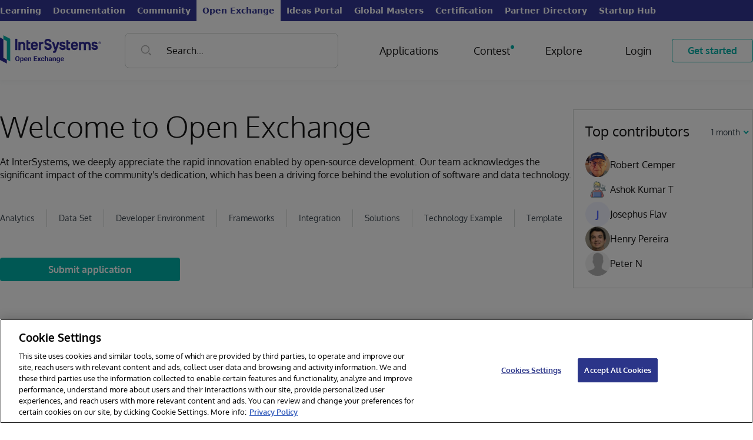

--- FILE ---
content_type: text/html;charset=UTF-8
request_url: https://openexchange.intersystems.com/?work-with=Ensemble
body_size: 52126
content:
<!DOCTYPE html><html lang="en" data-beasties-container><head>
    <base href="/">
    <meta charset="utf-8">
    <meta name="viewport" content="width=device-width, initial-scale=1, maximum-scale=1, user-scalable=no, minimal-ui">
    <meta name="apple-mobile-web-app-capable" content="yes">
    <meta name="apple-mobile-web-app-status-bar-style" content="black">
    <meta name="description" content="InterSystems Open Exchange is a gallery of applications, solutions, tools, interfaces and adapters built with InterSystems Data Platforms: InterSystems IRIS, Caché, Ensemble, HealthShare, InterSystems IRIS for Health or which help with development, deployment, management and performance tuning for the solutions on Big Data, AI and Machine Learning, Interoperability and Scalability, Health, Finance, Retail">

    <link type="application/opensearchdescription+xml" rel="search" href="/assets/osdd.xml">

    <link id="appFavicon" rel="icon" type="image/x-icon" href>
    <!-- Favicons -->
    <link fav rel="apple-touch-icon" sizes="180x180" href="/assets/favicons/apple-touch-icon.png">
    <link fav rel="icon" type="image/png" sizes="32x32" href="/assets/favicons/favicon-32x32.png">
    <link fav rel="icon" type="image/png" sizes="16x16" href="/assets/favicons/favicon-16x16.png">
    <link fav rel="manifest" href="/assets/favicons/site.webmanifest">
    <link fav rel="mask-icon" href="/assets/favicons/safari-pinned-tab.svg" color="#5bbad5">
    <link fav rel="shortcut icon" href="/assets/favicons/favicon.ico">
    <meta name="msapplication-TileColor" content="#00aba9">
    <meta favc name="msapplication-config" content="/assets/favicons/browserconfig.xml">
    <meta name="theme-color" content="#ffffff">

    <!-- now Gothem font is included in project as font.scss -->
    <!--<link rel="stylesheet" type="text/css" href="https://cloud.typography.com/7769156/6109172/css/fonts.css"/>-->
    <link rel="stylesheet" href="https://cdnjs.cloudflare.com/ajax/libs/codemirror/5.48.4/codemirror.min.css">
    <link rel="stylesheet" href="https://cdnjs.cloudflare.com/ajax/libs/font-awesome/4.7.0/css/font-awesome.min.css">

    <!-- Highlightjs -->
    <link rel="stylesheet" href="https://cdnjs.cloudflare.com/ajax/libs/highlight.js/11.8.0/styles/default.min.css">
    <script src="https://cdnjs.cloudflare.com/ajax/libs/highlight.js/11.8.0/highlight.min.js"></script>
    <script src="https://cdnjs.cloudflare.com/ajax/libs/highlight.js/11.8.0/languages/cos.min.js"></script>

  <title>Home</title>
  <link rel="manifest" href="manifest.webmanifest">
  <meta name="theme-color" content="#1976d2">

  <!-- Preload fonts -->
  <link rel="preload" as="font" href="assets/fonts/oxygen/Oxygen-Regular.ttf" crossorigin="anonymous">
  <link rel="preload" as="font" href="assets/fonts/oxygen/Oxygen-Light.ttf" crossorigin="anonymous">
  <link rel="preload" as="font" href="assets/fonts/oxygen/Oxygen-Bold.ttf" crossorigin="anonymous">

<style>:root{--portal-expanded: 1;--White: #FFF;--Off-White: #F8F9F9;--Black: #151414;--Primary: #C75000;--Primary-hover: #AE4600;--Primary-rgb: 199, 80, 0;--Green: #5AD1C6;--Green-rgb: 90, 209, 198;--Blue-Dark: #39444E;--Blue-Darker: #222533;--Blue-Darker-Tone: #1F212E;--Neon-Blue: #5668FF;--Porcelain: #ECF0F1;--Grey-1: #D1D5D4;--Red: rgb(239, 68, 68);--Red-rgb: 239, 68, 68;--Grey-3: #909090;--Border-Gray: #D3D3D6;--Error: #C75000;--Error-rgb: 199, 80, 0;--Required-Sign: var(--Primary);--Flt-Primary: brightness(0) saturate(100%) invert(36%) sepia(32%) saturate(3208%) hue-rotate(4deg) brightness(90%) contrast(103%);--Flt-Green: brightness(0) saturate(100%) invert(44%) sepia(96%) saturate(1914%) hue-rotate(145deg) brightness(98%) contrast(101%);--Flt-Red: brightness(0) invert(64%) sepia(67%) saturate(2616%) hue-rotate(309deg) brightness(95%) contrast(97%);--Flt-Error: brightness(0) saturate(100%) invert(36%) sepia(32%) saturate(3208%) hue-rotate(4deg) brightness(90%) contrast(103%);--site-width: 1296px;--sidebar-width: 306px}.ui-link{-webkit-tap-highlight-color:transparent;font-family:Oxygen,serif;color:var(--Primary);text-decoration:none;transition:color .2s linear;will-change:color;cursor:pointer}.ui-link.text{color:var(--Black)}.ui-link:hover{color:var(--Primary-hover)}.ui-icon-search-gray{display:inline-block;width:16px;height:16px;background-repeat:no-repeat;background-position:center center;background-image:url("./media/search-gray-OPC5UUJN.svg")}.ui-icon-menu-burger{display:inline-block;width:16px;height:16px;background-repeat:no-repeat;background-position:center center;width:30px;height:30px;background-image:url("./media/menu-burger-6WXUB5GO.svg")}.ui-icon-search-blue{display:inline-block;width:16px;height:16px;background-repeat:no-repeat;background-position:center center;width:27px;height:27px;background-image:url("./media/search-blue-FIPJGODR.svg")}label:has(input[type=checkbox]),label:has(input[type=radio]){cursor:pointer;-webkit-user-select:none;user-select:none;font-weight:400;font-family:Oxygen,serif}label:has(input[type=checkbox])>span,label:has(input[type=radio])>span{vertical-align:super;margin-left:6px}label:has(input[type=radio])>span{display:inline-block;transform:translateY(3px)}label:has(input[type=checkbox]:checked),label:has(input[type=radio]:checked){font-weight:700}input[type=checkbox],input[type=radio]{margin-left:0;position:relative;width:18px;max-width:18px;height:18px;color:var(--Black);border:1.5px solid var(--Grey-1);border-radius:2px;appearance:none;outline:0;cursor:pointer;padding:0;transition-property:border-color;transition-duration:.2s;transition-timing-function:linear;will-change:border-color;flex-shrink:0;flex-grow:0}input[type=checkbox]:before,input[type=radio]:before{transition:opacity .2s linear;position:absolute;content:"";display:block;top:0;left:5px;width:4px;height:10px;border-style:solid;border-color:var(--Primary);border-width:0 2px 2px 0;transform:rotate(45deg);opacity:0}input[type=checkbox]:focus,input[type=radio]:focus{border:1.5px solid var(--Grey-1)}input[type=checkbox]:checked,input[type=radio]:checked{border:1.5px solid var(--Primary)}input[type=checkbox]:checked:focus,input[type=radio]:checked:focus{border:1.5px solid var(--Primary)}input[type=checkbox]:checked:before,input[type=radio]:checked:before{opacity:1}input[type=checkbox]:hover,input[type=radio]:hover{border-color:var(--Black)}input[type=radio]{border-radius:100px}input[type=radio]:before{border:none;background:var(--Primary);width:9px;height:9px;border-radius:100px;top:3px;left:3px}input{color:var(--black, #151414);font-family:Oxygen,serif;font-size:16px;font-style:normal;font-weight:400;line-height:22px;box-sizing:border-box;height:40px;border-radius:8px;border:1px solid var(--Grey-1, #D1D5D4);background:var(--White, #FFF);padding:10px 20px;outline:none}input::placeholder{color:var(--Grey-3)}input:focus{border:1px solid var(--Black, #151414)}.btn-outline{-webkit-tap-highlight-color:transparent;cursor:pointer;-webkit-user-select:none;user-select:none;outline:none;display:inline-flex;height:40px;padding:0 26px;justify-content:center;align-items:center;border-radius:4px;background:transparent;text-align:center;font-family:Oxygen,serif;font-size:16px;font-style:normal;transition:background-color .2s linear;border:1.2px solid var(--Primary, #C75000);color:var(--Primary, #C75000);font-weight:700;line-height:22px;text-decoration:none}.btn-outline:active{transform:translateY(1px)}.btn-outline:hover{background:rgba(var(--Primary-rgb),.08)}.btn-primary{-webkit-tap-highlight-color:transparent;cursor:pointer;-webkit-user-select:none;user-select:none;outline:none;display:inline-flex;height:40px;padding:0 26px;justify-content:center;align-items:center;border-radius:4px;background:transparent;text-align:center;font-family:Oxygen,serif;font-size:16px;font-style:normal;transition:background-color .2s linear;border:none;background:var(--Primary, #C75000);color:var(--White, #FFF);font-weight:700;line-height:22px}.btn-primary:active{transform:translateY(1px)}.btn-primary:hover{background:var(--Primary-hover, #AE4600)}.btn-gray{-webkit-tap-highlight-color:transparent;cursor:pointer;-webkit-user-select:none;user-select:none;outline:none;display:inline-flex;height:40px;justify-content:center;align-items:center;border-radius:4px;background:transparent;text-align:center;font-family:Oxygen,serif;font-size:16px;font-style:normal;transition:background-color .2s linear;padding:0 10px;border:none;color:var(--Blue-Dark, #39444E);background:var(--Off-White, #F8F9F9);text-decoration:none}.btn-gray:active{transform:translateY(1px)}.btn-gray:hover{color:var(--Black, #151414);background:var(--Porcelain, #ECF0F1)}.btn-gray>.icon+span:not(:empty){margin-left:10px}body{min-height:100vh;display:flex;flex-direction:column}h1{font-family:Oxygen,serif;font-size:60px;margin:0;padding:0;color:var(--Black, #151414)}h2{color:var(--Black, #151414);font-family:Oxygen,serif;font-size:18px;font-style:normal;font-weight:300;line-height:24px;margin:0;padding:0}h3{color:var(--Black, #151414);font-family:Oxygen,serif;font-size:24px;font-style:normal;font-weight:700;line-height:32px;margin:0;padding:0}@media (min-width: 1169px){h3{font-size:18px;line-height:24px}}h4{color:var(--black, #151414);font-family:Oxygen,serif;font-size:18px;font-style:normal;font-weight:400;line-height:24px;margin:0;padding:0}.badge{display:inline-block;border-radius:12px;padding:4px 10px;height:24px;text-align:center;white-space:nowrap;color:var(--black, #151414);font-family:Oxygen,serif;font-size:12px;font-style:normal;font-weight:400;line-height:16px}.ui-icon-search-gray{display:inline-block;width:16px;height:16px;background-repeat:no-repeat;background-position:center center;background-image:url("./media/search-gray-OPC5UUJN.svg")}.ui-icon-menu-burger{display:inline-block;width:16px;height:16px;background-repeat:no-repeat;background-position:center center;width:30px;height:30px;background-image:url("./media/menu-burger-6WXUB5GO.svg")}.ui-icon-search-blue{display:inline-block;width:16px;height:16px;background-repeat:no-repeat;background-position:center center;width:27px;height:27px;background-image:url("./media/search-blue-FIPJGODR.svg")}@font-face{font-family:Oxygen;font-style:auto;font-weight:400;src:local("Oxygen"),local("Oxygen-Regular"),url(/assets/fonts/oxygen/Oxygen-Regular.ttf) format("truetype")}@font-face{font-family:Oxygen;font-style:auto;font-weight:700;src:local("Oxygen"),local("Oxygen-Bold"),url(/assets/fonts/oxygen/Oxygen-Bold.ttf) format("truetype")}@font-face{font-family:Oxygen;font-style:auto;font-weight:300;src:local("Oxygen"),local("Oxygen-Light"),url(/assets/fonts/oxygen/Oxygen-Light.ttf) format("truetype")}.btn-primary{-webkit-user-select:none;user-select:none;display:flex;align-items:center;justify-content:center;cursor:pointer;text-decoration:none;padding:0 26px;border-radius:4px;transition:background-color .2s linear;transition-property:background-color,background,color;height:40px;text-align:center;font-family:Oxygen,serif;font-size:16px;font-style:normal;font-weight:700;line-height:22px;background:var(--Primary, #C75000);color:var(--white, #FFF)}.btn-primary>img:last-child{margin-left:10px}.btn-primary:hover,.btn-primary:active{background:var(--Primary-hover, #AE4600)}.btn-outline{-webkit-user-select:none;user-select:none;display:flex;align-items:center;justify-content:center;cursor:pointer;text-decoration:none;padding:0 26px;border-radius:4px;transition:background-color .2s linear;transition-property:background-color,background,color;height:40px;text-align:center;font-family:Oxygen,serif;font-size:16px;font-style:normal;font-weight:700;line-height:22px;background:#fff0;color:var(--Primary, #C75000);border:1.2px solid var(--Primary, #C75000)}.btn-outline:hover,.btn-outline:active{background:#c7500014}.btn-outline:hover,.btn-outline:active{background:#00c7b314}.btn-gray{display:flex;align-items:center;justify-content:space-between;color:var(--blue-dark, #39444E);text-align:center;font-family:Oxygen,serif;font-size:14px;font-style:normal;font-weight:400;line-height:20px;border-radius:4px;background:var(--off-white, #F8F9F9);transition:background-color .2s linear;transition-property:background-color,background,color;cursor:pointer;height:40px;padding-left:12px;padding-right:12px}.btn-gray>span{color:var(--blue-dark, #39444E);text-align:center;font-size:14px;font-family:Oxygen,serif;line-height:20px;display:inline-block;width:100%}.btn-gray>span:empty{display:none}.btn-gray:hover{color:var(--black, #151414);background:var(--porcelain, #ECF0F1)}.btn-gray:hover>span{color:var(--black, #151414)}h2{color:var(--black, #151414);font-family:Oxygen,serif;font-size:39px;font-style:normal;font-weight:300;line-height:53px}h3{color:var(--black, #151414);font-family:Oxygen,serif;font-size:24px;font-style:normal;font-weight:700;line-height:32px}@media (max-width: 1169px){h3{font-size:18px;line-height:24px}}h4{color:var(--black, #151414);font-family:Oxygen,serif;font-size:18px;font-style:normal;font-weight:700;line-height:28px}:root{--white: #FFF;--black: #151414;--grey-1: #D1D5D4;--grey-2: #B2B2B2;--porcelain: #ECF0F1;--off-white: #F8F9F9;--blue-dark: #39444E;--blue-darker-tone: #1F212E;--Primary: #C75000;--Primary-hover: #AE4600;--Primary: #00B2A9;--Primary-hover: #008F88;--Primary-Hover: #008F88;--Primary-rgb: 0, 178, 169;--neon-blue: #5668FF;--green: #00B2A9;--red: #EF697F;--red-bg: rgba(239, 105, 127, .1);--flt-red: brightness(0) invert(64%) sepia(67%) saturate(2616%) hue-rotate(309deg) brightness(95%) contrast(97%);--flt-blue-dark: brightness(0) saturate(100%) invert(26%) sepia(12%) saturate(681%) hue-rotate(167deg) brightness(94%) contrast(96%);--flt-black: brightness(0) saturate(100%) invert(2%) sepia(4%) saturate(817%) hue-rotate(316deg) brightness(96%) contrast(87%);--flt-orange: brightness(0) saturate(100%) invert(36%) sepia(32%) saturate(3208%) hue-rotate(4deg) brightness(90%) contrast(103%);--Flt-Orange: brightness(0) saturate(100%) invert(36%) sepia(32%) saturate(3208%) hue-rotate(4deg) brightness(90%) contrast(103%);--flt-orange: brightness(0) saturate(100%) invert(44%) sepia(96%) saturate(1914%) hue-rotate(145deg) brightness(98%) contrast(101%);--Flt-Orange: brightness(0) saturate(100%) invert(44%) sepia(96%) saturate(1914%) hue-rotate(145deg) brightness(98%) contrast(101%);--flt-orange-hover: brightness(0) saturate(100%) invert(26%) sepia(94%) saturate(1301%) hue-rotate(5deg) brightness(96%) contrast(101%);--flt-orange-hover: brightness(0) saturate(100%) invert(32%) sepia(37%) saturate(4661%) hue-rotate(158deg) brightness(93%) contrast(101%);--flt-neon-blue: brightness(0) saturate(100%) invert(45%) sepia(77%) saturate(5198%) hue-rotate(225deg) brightness(105%) contrast(106%);--flt-green: brightness(0) saturate(100%) invert(44%) sepia(96%) saturate(1914%) hue-rotate(145deg) brightness(98%) contrast(101%);--flt-green-hover: brightness(0) saturate(100%) invert(32%) sepia(37%) saturate(4661%) hue-rotate(158deg) brightness(93%) contrast(101%);--flt-white: brightness(0) saturate(100%) invert(100%) sepia(100%) saturate(0%) hue-rotate(237deg) brightness(105%) contrast(107%)}html{--mat-app-background-color: #fafafa;--mat-app-text-color: rgba(0, 0, 0, .87);--mat-app-elevation-shadow-level-0: 0px 0px 0px 0px rgba(0, 0, 0, .2), 0px 0px 0px 0px rgba(0, 0, 0, .14), 0px 0px 0px 0px rgba(0, 0, 0, .12);--mat-app-elevation-shadow-level-1: 0px 2px 1px -1px rgba(0, 0, 0, .2), 0px 1px 1px 0px rgba(0, 0, 0, .14), 0px 1px 3px 0px rgba(0, 0, 0, .12);--mat-app-elevation-shadow-level-2: 0px 3px 1px -2px rgba(0, 0, 0, .2), 0px 2px 2px 0px rgba(0, 0, 0, .14), 0px 1px 5px 0px rgba(0, 0, 0, .12);--mat-app-elevation-shadow-level-3: 0px 3px 3px -2px rgba(0, 0, 0, .2), 0px 3px 4px 0px rgba(0, 0, 0, .14), 0px 1px 8px 0px rgba(0, 0, 0, .12);--mat-app-elevation-shadow-level-4: 0px 2px 4px -1px rgba(0, 0, 0, .2), 0px 4px 5px 0px rgba(0, 0, 0, .14), 0px 1px 10px 0px rgba(0, 0, 0, .12);--mat-app-elevation-shadow-level-5: 0px 3px 5px -1px rgba(0, 0, 0, .2), 0px 5px 8px 0px rgba(0, 0, 0, .14), 0px 1px 14px 0px rgba(0, 0, 0, .12);--mat-app-elevation-shadow-level-6: 0px 3px 5px -1px rgba(0, 0, 0, .2), 0px 6px 10px 0px rgba(0, 0, 0, .14), 0px 1px 18px 0px rgba(0, 0, 0, .12);--mat-app-elevation-shadow-level-7: 0px 4px 5px -2px rgba(0, 0, 0, .2), 0px 7px 10px 1px rgba(0, 0, 0, .14), 0px 2px 16px 1px rgba(0, 0, 0, .12);--mat-app-elevation-shadow-level-8: 0px 5px 5px -3px rgba(0, 0, 0, .2), 0px 8px 10px 1px rgba(0, 0, 0, .14), 0px 3px 14px 2px rgba(0, 0, 0, .12);--mat-app-elevation-shadow-level-9: 0px 5px 6px -3px rgba(0, 0, 0, .2), 0px 9px 12px 1px rgba(0, 0, 0, .14), 0px 3px 16px 2px rgba(0, 0, 0, .12);--mat-app-elevation-shadow-level-10: 0px 6px 6px -3px rgba(0, 0, 0, .2), 0px 10px 14px 1px rgba(0, 0, 0, .14), 0px 4px 18px 3px rgba(0, 0, 0, .12);--mat-app-elevation-shadow-level-11: 0px 6px 7px -4px rgba(0, 0, 0, .2), 0px 11px 15px 1px rgba(0, 0, 0, .14), 0px 4px 20px 3px rgba(0, 0, 0, .12);--mat-app-elevation-shadow-level-12: 0px 7px 8px -4px rgba(0, 0, 0, .2), 0px 12px 17px 2px rgba(0, 0, 0, .14), 0px 5px 22px 4px rgba(0, 0, 0, .12);--mat-app-elevation-shadow-level-13: 0px 7px 8px -4px rgba(0, 0, 0, .2), 0px 13px 19px 2px rgba(0, 0, 0, .14), 0px 5px 24px 4px rgba(0, 0, 0, .12);--mat-app-elevation-shadow-level-14: 0px 7px 9px -4px rgba(0, 0, 0, .2), 0px 14px 21px 2px rgba(0, 0, 0, .14), 0px 5px 26px 4px rgba(0, 0, 0, .12);--mat-app-elevation-shadow-level-15: 0px 8px 9px -5px rgba(0, 0, 0, .2), 0px 15px 22px 2px rgba(0, 0, 0, .14), 0px 6px 28px 5px rgba(0, 0, 0, .12);--mat-app-elevation-shadow-level-16: 0px 8px 10px -5px rgba(0, 0, 0, .2), 0px 16px 24px 2px rgba(0, 0, 0, .14), 0px 6px 30px 5px rgba(0, 0, 0, .12);--mat-app-elevation-shadow-level-17: 0px 8px 11px -5px rgba(0, 0, 0, .2), 0px 17px 26px 2px rgba(0, 0, 0, .14), 0px 6px 32px 5px rgba(0, 0, 0, .12);--mat-app-elevation-shadow-level-18: 0px 9px 11px -5px rgba(0, 0, 0, .2), 0px 18px 28px 2px rgba(0, 0, 0, .14), 0px 7px 34px 6px rgba(0, 0, 0, .12);--mat-app-elevation-shadow-level-19: 0px 9px 12px -6px rgba(0, 0, 0, .2), 0px 19px 29px 2px rgba(0, 0, 0, .14), 0px 7px 36px 6px rgba(0, 0, 0, .12);--mat-app-elevation-shadow-level-20: 0px 10px 13px -6px rgba(0, 0, 0, .2), 0px 20px 31px 3px rgba(0, 0, 0, .14), 0px 8px 38px 7px rgba(0, 0, 0, .12);--mat-app-elevation-shadow-level-21: 0px 10px 13px -6px rgba(0, 0, 0, .2), 0px 21px 33px 3px rgba(0, 0, 0, .14), 0px 8px 40px 7px rgba(0, 0, 0, .12);--mat-app-elevation-shadow-level-22: 0px 10px 14px -6px rgba(0, 0, 0, .2), 0px 22px 35px 3px rgba(0, 0, 0, .14), 0px 8px 42px 7px rgba(0, 0, 0, .12);--mat-app-elevation-shadow-level-23: 0px 11px 14px -7px rgba(0, 0, 0, .2), 0px 23px 36px 3px rgba(0, 0, 0, .14), 0px 9px 44px 8px rgba(0, 0, 0, .12);--mat-app-elevation-shadow-level-24: 0px 11px 15px -7px rgba(0, 0, 0, .2), 0px 24px 38px 3px rgba(0, 0, 0, .14), 0px 9px 46px 8px rgba(0, 0, 0, .12)}html{--mat-ripple-color: color-mix(in srgb, rgba(0, 0, 0, .87) 12%, transparent)}html{--mat-option-selected-state-label-text-color: #3f51b5;--mat-option-label-text-color: rgba(0, 0, 0, .87);--mat-option-hover-state-layer-color: color-mix(in srgb, rgba(0, 0, 0, .87) 4%, transparent);--mat-option-focus-state-layer-color: color-mix(in srgb, rgba(0, 0, 0, .87) 12%, transparent);--mat-option-selected-state-layer-color: color-mix(in srgb, rgba(0, 0, 0, .87) 12%, transparent)}html{--mat-optgroup-label-text-color: rgba(0, 0, 0, .87)}html{--mat-pseudo-checkbox-full-selected-icon-color: #ff4081;--mat-pseudo-checkbox-full-selected-checkmark-color: #fafafa;--mat-pseudo-checkbox-full-unselected-icon-color: rgba(0, 0, 0, .54);--mat-pseudo-checkbox-full-disabled-selected-checkmark-color: #fafafa;--mat-pseudo-checkbox-full-disabled-unselected-icon-color: color-mix(in srgb, rgba(0, 0, 0, .87) 38%, transparent);--mat-pseudo-checkbox-full-disabled-selected-icon-color: color-mix(in srgb, rgba(0, 0, 0, .87) 38%, transparent);--mat-pseudo-checkbox-minimal-selected-checkmark-color: #ff4081;--mat-pseudo-checkbox-minimal-disabled-selected-checkmark-color: color-mix(in srgb, rgba(0, 0, 0, .87) 38%, transparent)}html{--mat-option-label-text-font: Roboto, sans-serif;--mat-option-label-text-line-height: 24px;--mat-option-label-text-size: 16px;--mat-option-label-text-tracking: .03125em;--mat-option-label-text-weight: 400}html{--mat-optgroup-label-text-font: Roboto, sans-serif;--mat-optgroup-label-text-line-height: 24px;--mat-optgroup-label-text-size: 16px;--mat-optgroup-label-text-tracking: .03125em;--mat-optgroup-label-text-weight: 400}html{--mat-card-elevated-container-shape: 4px;--mat-card-outlined-container-shape: 4px;--mat-card-filled-container-shape: 4px;--mat-card-outlined-outline-width: 1px}html{--mat-card-elevated-container-color: white;--mat-card-elevated-container-elevation: 0px 2px 1px -1px rgba(0, 0, 0, .2), 0px 1px 1px 0px rgba(0, 0, 0, .14), 0px 1px 3px 0px rgba(0, 0, 0, .12);--mat-card-outlined-container-color: white;--mat-card-outlined-container-elevation: 0px 0px 0px 0px rgba(0, 0, 0, .2), 0px 0px 0px 0px rgba(0, 0, 0, .14), 0px 0px 0px 0px rgba(0, 0, 0, .12);--mat-card-outlined-outline-color: rgba(0, 0, 0, .12);--mat-card-subtitle-text-color: rgba(0, 0, 0, .54);--mat-card-filled-container-color: white;--mat-card-filled-container-elevation: 0px 0px 0px 0px rgba(0, 0, 0, .2), 0px 0px 0px 0px rgba(0, 0, 0, .14), 0px 0px 0px 0px rgba(0, 0, 0, .12)}html{--mat-card-title-text-font: Roboto, sans-serif;--mat-card-title-text-line-height: 32px;--mat-card-title-text-size: 20px;--mat-card-title-text-tracking: .0125em;--mat-card-title-text-weight: 500;--mat-card-subtitle-text-font: Roboto, sans-serif;--mat-card-subtitle-text-line-height: 22px;--mat-card-subtitle-text-size: 14px;--mat-card-subtitle-text-tracking: .0071428571em;--mat-card-subtitle-text-weight: 500}html{--mat-progress-bar-active-indicator-height: 4px;--mat-progress-bar-track-height: 4px;--mat-progress-bar-track-shape: 0}html{--mat-tooltip-container-shape: 4px;--mat-tooltip-supporting-text-line-height: 16px}html{--mat-tooltip-container-color: #424242;--mat-tooltip-supporting-text-color: white}html{--mat-tooltip-supporting-text-font: Roboto, sans-serif;--mat-tooltip-supporting-text-size: 12px;--mat-tooltip-supporting-text-weight: 400;--mat-tooltip-supporting-text-tracking: .0333333333em}html{--mat-form-field-filled-active-indicator-height: 1px;--mat-form-field-filled-focus-active-indicator-height: 2px;--mat-form-field-filled-container-shape: 4px;--mat-form-field-outlined-outline-width: 1px;--mat-form-field-outlined-focus-outline-width: 2px;--mat-form-field-outlined-container-shape: 4px}html{--mat-form-field-focus-select-arrow-color: color-mix(in srgb, #3f51b5 87%, transparent);--mat-form-field-filled-caret-color: #3f51b5;--mat-form-field-filled-focus-active-indicator-color: #3f51b5;--mat-form-field-filled-focus-label-text-color: color-mix(in srgb, #3f51b5 87%, transparent);--mat-form-field-outlined-caret-color: #3f51b5;--mat-form-field-outlined-focus-outline-color: #3f51b5;--mat-form-field-outlined-focus-label-text-color: color-mix(in srgb, #3f51b5 87%, transparent);--mat-form-field-disabled-input-text-placeholder-color: color-mix(in srgb, rgba(0, 0, 0, .87) 38%, transparent);--mat-form-field-state-layer-color: rgba(0, 0, 0, .87);--mat-form-field-error-text-color: #f44336;--mat-form-field-select-option-text-color: inherit;--mat-form-field-select-disabled-option-text-color: GrayText;--mat-form-field-leading-icon-color: unset;--mat-form-field-disabled-leading-icon-color: unset;--mat-form-field-trailing-icon-color: unset;--mat-form-field-disabled-trailing-icon-color: unset;--mat-form-field-error-focus-trailing-icon-color: unset;--mat-form-field-error-hover-trailing-icon-color: unset;--mat-form-field-error-trailing-icon-color: unset;--mat-form-field-enabled-select-arrow-color: rgba(0, 0, 0, .54);--mat-form-field-disabled-select-arrow-color: color-mix(in srgb, rgba(0, 0, 0, .87) 38%, transparent);--mat-form-field-hover-state-layer-opacity: .04;--mat-form-field-focus-state-layer-opacity: .12;--mat-form-field-filled-container-color: #f6f6f6;--mat-form-field-filled-disabled-container-color: color-mix(in srgb, rgba(0, 0, 0, .87) 4%, transparent);--mat-form-field-filled-label-text-color: rgba(0, 0, 0, .54);--mat-form-field-filled-hover-label-text-color: rgba(0, 0, 0, .54);--mat-form-field-filled-disabled-label-text-color: color-mix(in srgb, rgba(0, 0, 0, .87) 38%, transparent);--mat-form-field-filled-input-text-color: rgba(0, 0, 0, .87);--mat-form-field-filled-disabled-input-text-color: color-mix(in srgb, rgba(0, 0, 0, .87) 38%, transparent);--mat-form-field-filled-input-text-placeholder-color: rgba(0, 0, 0, .54);--mat-form-field-filled-error-hover-label-text-color: #f44336;--mat-form-field-filled-error-focus-label-text-color: #f44336;--mat-form-field-filled-error-label-text-color: #f44336;--mat-form-field-filled-error-caret-color: #f44336;--mat-form-field-filled-active-indicator-color: rgba(0, 0, 0, .54);--mat-form-field-filled-disabled-active-indicator-color: color-mix(in srgb, rgba(0, 0, 0, .87) 12%, transparent);--mat-form-field-filled-hover-active-indicator-color: rgba(0, 0, 0, .87);--mat-form-field-filled-error-active-indicator-color: #f44336;--mat-form-field-filled-error-focus-active-indicator-color: #f44336;--mat-form-field-filled-error-hover-active-indicator-color: #f44336;--mat-form-field-outlined-label-text-color: rgba(0, 0, 0, .54);--mat-form-field-outlined-hover-label-text-color: rgba(0, 0, 0, .87);--mat-form-field-outlined-disabled-label-text-color: color-mix(in srgb, rgba(0, 0, 0, .87) 38%, transparent);--mat-form-field-outlined-input-text-color: rgba(0, 0, 0, .87);--mat-form-field-outlined-disabled-input-text-color: color-mix(in srgb, rgba(0, 0, 0, .87) 38%, transparent);--mat-form-field-outlined-input-text-placeholder-color: rgba(0, 0, 0, .54);--mat-form-field-outlined-error-caret-color: #f44336;--mat-form-field-outlined-error-focus-label-text-color: #f44336;--mat-form-field-outlined-error-label-text-color: #f44336;--mat-form-field-outlined-error-hover-label-text-color: #f44336;--mat-form-field-outlined-outline-color: rgba(0, 0, 0, .38);--mat-form-field-outlined-disabled-outline-color: color-mix(in srgb, rgba(0, 0, 0, .87) 12%, transparent);--mat-form-field-outlined-hover-outline-color: rgba(0, 0, 0, .87);--mat-form-field-outlined-error-focus-outline-color: #f44336;--mat-form-field-outlined-error-hover-outline-color: #f44336;--mat-form-field-outlined-error-outline-color: #f44336}html{--mat-form-field-container-height: 56px;--mat-form-field-filled-label-display: block;--mat-form-field-container-vertical-padding: 16px;--mat-form-field-filled-with-label-container-padding-top: 24px;--mat-form-field-filled-with-label-container-padding-bottom: 8px}html{--mat-form-field-container-text-font: Roboto, sans-serif;--mat-form-field-container-text-line-height: 24px;--mat-form-field-container-text-size: 16px;--mat-form-field-container-text-tracking: .03125em;--mat-form-field-container-text-weight: 400;--mat-form-field-outlined-label-text-populated-size: 16px;--mat-form-field-subscript-text-font: Roboto, sans-serif;--mat-form-field-subscript-text-line-height: 20px;--mat-form-field-subscript-text-size: 12px;--mat-form-field-subscript-text-tracking: .0333333333em;--mat-form-field-subscript-text-weight: 400;--mat-form-field-filled-label-text-font: Roboto, sans-serif;--mat-form-field-filled-label-text-size: 16px;--mat-form-field-filled-label-text-tracking: .03125em;--mat-form-field-filled-label-text-weight: 400;--mat-form-field-outlined-label-text-font: Roboto, sans-serif;--mat-form-field-outlined-label-text-size: 16px;--mat-form-field-outlined-label-text-tracking: .03125em;--mat-form-field-outlined-label-text-weight: 400}html{--mat-select-container-elevation-shadow: 0px 5px 5px -3px rgba(0, 0, 0, .2), 0px 8px 10px 1px rgba(0, 0, 0, .14), 0px 3px 14px 2px rgba(0, 0, 0, .12)}html{--mat-select-panel-background-color: white;--mat-select-enabled-trigger-text-color: rgba(0, 0, 0, .87);--mat-select-disabled-trigger-text-color: color-mix(in srgb, rgba(0, 0, 0, .87) 38%, transparent);--mat-select-placeholder-text-color: rgba(0, 0, 0, .54);--mat-select-enabled-arrow-color: rgba(0, 0, 0, .54);--mat-select-disabled-arrow-color: color-mix(in srgb, rgba(0, 0, 0, .87) 38%, transparent);--mat-select-focused-arrow-color: #3f51b5;--mat-select-invalid-arrow-color: #f44336}html{--mat-select-arrow-transform: translateY(-8px)}html{--mat-select-trigger-text-font: Roboto, sans-serif;--mat-select-trigger-text-line-height: 24px;--mat-select-trigger-text-size: 16px;--mat-select-trigger-text-tracking: .03125em;--mat-select-trigger-text-weight: 400}html{--mat-autocomplete-container-shape: 4px;--mat-autocomplete-container-elevation-shadow: 0px 5px 5px -3px rgba(0, 0, 0, .2), 0px 8px 10px 1px rgba(0, 0, 0, .14), 0px 3px 14px 2px rgba(0, 0, 0, .12)}html{--mat-autocomplete-background-color: white}html{--mat-dialog-container-shape: 4px;--mat-dialog-container-elevation-shadow: 0px 11px 15px -7px rgba(0, 0, 0, .2), 0px 24px 38px 3px rgba(0, 0, 0, .14), 0px 9px 46px 8px rgba(0, 0, 0, .12);--mat-dialog-container-max-width: 80vw;--mat-dialog-container-small-max-width: 80vw;--mat-dialog-container-min-width: 0;--mat-dialog-actions-alignment: start;--mat-dialog-actions-padding: 8px;--mat-dialog-content-padding: 20px 24px;--mat-dialog-with-actions-content-padding: 20px 24px;--mat-dialog-headline-padding: 0 24px 9px}html{--mat-dialog-container-color: white;--mat-dialog-subhead-color: rgba(0, 0, 0, .87);--mat-dialog-supporting-text-color: rgba(0, 0, 0, .54)}html{--mat-dialog-subhead-font: Roboto, sans-serif;--mat-dialog-subhead-line-height: 32px;--mat-dialog-subhead-size: 20px;--mat-dialog-subhead-weight: 500;--mat-dialog-subhead-tracking: .0125em;--mat-dialog-supporting-text-font: Roboto, sans-serif;--mat-dialog-supporting-text-line-height: 24px;--mat-dialog-supporting-text-size: 16px;--mat-dialog-supporting-text-weight: 400;--mat-dialog-supporting-text-tracking: .03125em}html{--mat-slide-toggle-disabled-handle-opacity: .38;--mat-slide-toggle-disabled-selected-handle-opacity: .38;--mat-slide-toggle-disabled-selected-icon-opacity: .38;--mat-slide-toggle-disabled-track-opacity: .12;--mat-slide-toggle-disabled-unselected-handle-opacity: .38;--mat-slide-toggle-disabled-unselected-icon-opacity: .38;--mat-slide-toggle-disabled-unselected-track-outline-color: transparent;--mat-slide-toggle-disabled-unselected-track-outline-width: 1px;--mat-slide-toggle-handle-height: 20px;--mat-slide-toggle-handle-shape: 10px;--mat-slide-toggle-handle-width: 20px;--mat-slide-toggle-hidden-track-opacity: 1;--mat-slide-toggle-hidden-track-transition: transform 75ms 0ms cubic-bezier(.4, 0, .6, 1);--mat-slide-toggle-pressed-handle-size: 20px;--mat-slide-toggle-selected-focus-state-layer-opacity: .12;--mat-slide-toggle-selected-handle-horizontal-margin: 0;--mat-slide-toggle-selected-handle-size: 20px;--mat-slide-toggle-selected-hover-state-layer-opacity: .04;--mat-slide-toggle-selected-icon-size: 18px;--mat-slide-toggle-selected-pressed-handle-horizontal-margin: 0;--mat-slide-toggle-selected-pressed-state-layer-opacity: .12;--mat-slide-toggle-selected-track-outline-color: transparent;--mat-slide-toggle-selected-track-outline-width: 1px;--mat-slide-toggle-selected-with-icon-handle-horizontal-margin: 0;--mat-slide-toggle-track-height: 14px;--mat-slide-toggle-track-outline-color: transparent;--mat-slide-toggle-track-outline-width: 1px;--mat-slide-toggle-track-shape: 7px;--mat-slide-toggle-track-width: 36px;--mat-slide-toggle-unselected-focus-state-layer-opacity: .12;--mat-slide-toggle-unselected-handle-horizontal-margin: 0;--mat-slide-toggle-unselected-handle-size: 20px;--mat-slide-toggle-unselected-hover-state-layer-opacity: .12;--mat-slide-toggle-unselected-icon-size: 18px;--mat-slide-toggle-unselected-pressed-handle-horizontal-margin: 0;--mat-slide-toggle-unselected-pressed-state-layer-opacity: .1;--mat-slide-toggle-unselected-with-icon-handle-horizontal-margin: 0;--mat-slide-toggle-visible-track-opacity: 1;--mat-slide-toggle-visible-track-transition: transform 75ms 0ms cubic-bezier(0, 0, .2, 1);--mat-slide-toggle-with-icon-handle-size: 20px;--mat-slide-toggle-touch-target-size: 48px}html{--mat-slide-toggle-selected-icon-color: white;--mat-slide-toggle-disabled-selected-icon-color: white;--mat-slide-toggle-selected-focus-state-layer-color: #3f51b5;--mat-slide-toggle-selected-handle-color: #3f51b5;--mat-slide-toggle-selected-hover-state-layer-color: #3f51b5;--mat-slide-toggle-selected-pressed-state-layer-color: #3f51b5;--mat-slide-toggle-selected-focus-handle-color: #3f51b5;--mat-slide-toggle-selected-hover-handle-color: #3f51b5;--mat-slide-toggle-selected-pressed-handle-color: #3f51b5;--mat-slide-toggle-selected-focus-track-color: #7986cb;--mat-slide-toggle-selected-hover-track-color: #7986cb;--mat-slide-toggle-selected-pressed-track-color: #7986cb;--mat-slide-toggle-selected-track-color: #7986cb;--mat-slide-toggle-disabled-label-text-color: color-mix(in srgb, rgba(0, 0, 0, .87) 38%, transparent);--mat-slide-toggle-disabled-handle-elevation-shadow: 0px 0px 0px 0px rgba(0, 0, 0, .2), 0px 0px 0px 0px rgba(0, 0, 0, .14), 0px 0px 0px 0px rgba(0, 0, 0, .12);--mat-slide-toggle-disabled-selected-handle-color: rgba(0, 0, 0, .87);--mat-slide-toggle-disabled-selected-track-color: rgba(0, 0, 0, .87);--mat-slide-toggle-disabled-unselected-handle-color: rgba(0, 0, 0, .87);--mat-slide-toggle-disabled-unselected-icon-color: #f6f6f6;--mat-slide-toggle-disabled-unselected-track-color: rgba(0, 0, 0, .87);--mat-slide-toggle-handle-elevation-shadow: 0px 2px 1px -1px rgba(0, 0, 0, .2), 0px 1px 1px 0px rgba(0, 0, 0, .14), 0px 1px 3px 0px rgba(0, 0, 0, .12);--mat-slide-toggle-handle-surface-color: white;--mat-slide-toggle-label-text-color: rgba(0, 0, 0, .87);--mat-slide-toggle-unselected-hover-handle-color: #424242;--mat-slide-toggle-unselected-focus-handle-color: #424242;--mat-slide-toggle-unselected-focus-state-layer-color: rgba(0, 0, 0, .87);--mat-slide-toggle-unselected-focus-track-color: rgba(0, 0, 0, .12);--mat-slide-toggle-unselected-icon-color: #f6f6f6;--mat-slide-toggle-unselected-handle-color: rgba(0, 0, 0, .54);--mat-slide-toggle-unselected-hover-state-layer-color: rgba(0, 0, 0, .87);--mat-slide-toggle-unselected-hover-track-color: rgba(0, 0, 0, .12);--mat-slide-toggle-unselected-pressed-handle-color: #424242;--mat-slide-toggle-unselected-pressed-track-color: rgba(0, 0, 0, .12);--mat-slide-toggle-unselected-pressed-state-layer-color: rgba(0, 0, 0, .87);--mat-slide-toggle-unselected-track-color: rgba(0, 0, 0, .12)}html{--mat-slide-toggle-state-layer-size: 40px;--mat-slide-toggle-touch-target-display: block}html{--mat-slide-toggle-label-text-font: Roboto, sans-serif;--mat-slide-toggle-label-text-line-height: 20px;--mat-slide-toggle-label-text-size: 14px;--mat-slide-toggle-label-text-tracking: .0178571429em;--mat-slide-toggle-label-text-weight: 400}html{--mat-radio-disabled-selected-icon-opacity: .38;--mat-radio-disabled-unselected-icon-opacity: .38;--mat-radio-state-layer-size: 40px;--mat-radio-touch-target-size: 48px}html{--mat-radio-state-layer-size: 40px;--mat-radio-touch-target-display: block}html{--mat-radio-label-text-font: Roboto, sans-serif;--mat-radio-label-text-line-height: 20px;--mat-radio-label-text-size: 14px;--mat-radio-label-text-tracking: .0178571429em;--mat-radio-label-text-weight: 400}html{--mat-slider-active-track-height: 6px;--mat-slider-active-track-shape: 9999px;--mat-slider-handle-elevation: 0px 2px 1px -1px rgba(0, 0, 0, .2), 0px 1px 1px 0px rgba(0, 0, 0, .14), 0px 1px 3px 0px rgba(0, 0, 0, .12);--mat-slider-handle-height: 20px;--mat-slider-handle-shape: 50%;--mat-slider-handle-width: 20px;--mat-slider-inactive-track-height: 4px;--mat-slider-inactive-track-shape: 9999px;--mat-slider-value-indicator-border-radius: 4px;--mat-slider-value-indicator-caret-display: block;--mat-slider-value-indicator-container-transform: translateX(-50%);--mat-slider-value-indicator-height: 32px;--mat-slider-value-indicator-padding: 0 12px;--mat-slider-value-indicator-text-transform: none;--mat-slider-value-indicator-width: auto;--mat-slider-with-overlap-handle-outline-width: 1px;--mat-slider-with-tick-marks-active-container-opacity: .6;--mat-slider-with-tick-marks-container-shape: 50%;--mat-slider-with-tick-marks-container-size: 2px;--mat-slider-with-tick-marks-inactive-container-opacity: .6}html{--mat-slider-active-track-color: #3f51b5;--mat-slider-focus-handle-color: #3f51b5;--mat-slider-handle-color: #3f51b5;--mat-slider-hover-handle-color: #3f51b5;--mat-slider-focus-state-layer-color: color-mix(in srgb, #3f51b5 12%, transparent);--mat-slider-hover-state-layer-color: color-mix(in srgb, #3f51b5 4%, transparent);--mat-slider-inactive-track-color: #3f51b5;--mat-slider-ripple-color: #3f51b5;--mat-slider-with-tick-marks-active-container-color: white;--mat-slider-with-tick-marks-inactive-container-color: #3f51b5;--mat-slider-disabled-active-track-color: rgba(0, 0, 0, .87);--mat-slider-disabled-handle-color: rgba(0, 0, 0, .87);--mat-slider-disabled-inactive-track-color: rgba(0, 0, 0, .87);--mat-slider-label-container-color: #424242;--mat-slider-label-label-text-color: white;--mat-slider-value-indicator-opacity: 1;--mat-slider-with-overlap-handle-outline-color: rgba(0, 0, 0, .87);--mat-slider-with-tick-marks-disabled-container-color: rgba(0, 0, 0, .87)}html{--mat-slider-label-label-text-font: Roboto, sans-serif;--mat-slider-label-label-text-size: 14px;--mat-slider-label-label-text-line-height: 22px;--mat-slider-label-label-text-tracking: .0071428571em;--mat-slider-label-label-text-weight: 500}html{--mat-menu-container-shape: 4px;--mat-menu-divider-bottom-spacing: 0;--mat-menu-divider-top-spacing: 0;--mat-menu-item-spacing: 16px;--mat-menu-item-icon-size: 24px;--mat-menu-item-leading-spacing: 16px;--mat-menu-item-trailing-spacing: 16px;--mat-menu-item-with-icon-leading-spacing: 16px;--mat-menu-item-with-icon-trailing-spacing: 16px;--mat-menu-container-elevation-shadow: 0px 5px 5px -3px rgba(0, 0, 0, .2), 0px 8px 10px 1px rgba(0, 0, 0, .14), 0px 3px 14px 2px rgba(0, 0, 0, .12)}html{--mat-menu-item-label-text-color: rgba(0, 0, 0, .87);--mat-menu-item-icon-color: rgba(0, 0, 0, .87);--mat-menu-item-hover-state-layer-color: color-mix(in srgb, rgba(0, 0, 0, .87) 4%, transparent);--mat-menu-item-focus-state-layer-color: color-mix(in srgb, rgba(0, 0, 0, .87) 12%, transparent);--mat-menu-container-color: white;--mat-menu-divider-color: rgba(0, 0, 0, .12)}html{--mat-menu-item-label-text-font: Roboto, sans-serif;--mat-menu-item-label-text-size: 16px;--mat-menu-item-label-text-tracking: .03125em;--mat-menu-item-label-text-line-height: 24px;--mat-menu-item-label-text-weight: 400}html{--mat-list-active-indicator-color: transparent;--mat-list-active-indicator-shape: 4px;--mat-list-list-item-container-shape: 0;--mat-list-list-item-leading-avatar-shape: 50%;--mat-list-list-item-container-color: transparent;--mat-list-list-item-selected-container-color: transparent;--mat-list-list-item-leading-avatar-color: transparent;--mat-list-list-item-leading-icon-size: 24px;--mat-list-list-item-leading-avatar-size: 40px;--mat-list-list-item-trailing-icon-size: 24px;--mat-list-list-item-disabled-state-layer-color: transparent;--mat-list-list-item-disabled-state-layer-opacity: 0;--mat-list-list-item-disabled-label-text-opacity: .38;--mat-list-list-item-disabled-leading-icon-opacity: .38;--mat-list-list-item-disabled-trailing-icon-opacity: .38}html{--mat-list-list-item-label-text-color: rgba(0, 0, 0, .87);--mat-list-list-item-supporting-text-color: rgba(0, 0, 0, .54);--mat-list-list-item-leading-icon-color: rgba(0, 0, 0, .54);--mat-list-list-item-trailing-supporting-text-color: rgba(0, 0, 0, .54);--mat-list-list-item-trailing-icon-color: rgba(0, 0, 0, .54);--mat-list-list-item-selected-trailing-icon-color: rgba(0, 0, 0, .54);--mat-list-list-item-disabled-label-text-color: rgba(0, 0, 0, .87);--mat-list-list-item-disabled-leading-icon-color: rgba(0, 0, 0, .87);--mat-list-list-item-disabled-trailing-icon-color: rgba(0, 0, 0, .87);--mat-list-list-item-hover-label-text-color: rgba(0, 0, 0, .87);--mat-list-list-item-hover-leading-icon-color: rgba(0, 0, 0, .54);--mat-list-list-item-hover-state-layer-color: rgba(0, 0, 0, .87);--mat-list-list-item-hover-state-layer-opacity: .04;--mat-list-list-item-hover-trailing-icon-color: rgba(0, 0, 0, .54);--mat-list-list-item-focus-label-text-color: rgba(0, 0, 0, .87);--mat-list-list-item-focus-state-layer-color: rgba(0, 0, 0, .87);--mat-list-list-item-focus-state-layer-opacity: .12}html{--mat-list-list-item-leading-icon-start-space: 16px;--mat-list-list-item-leading-icon-end-space: 32px;--mat-list-list-item-one-line-container-height: 48px;--mat-list-list-item-two-line-container-height: 64px;--mat-list-list-item-three-line-container-height: 88px}html{--mat-list-list-item-label-text-font: Roboto, sans-serif;--mat-list-list-item-label-text-line-height: 24px;--mat-list-list-item-label-text-size: 16px;--mat-list-list-item-label-text-tracking: .03125em;--mat-list-list-item-label-text-weight: 400;--mat-list-list-item-supporting-text-font: Roboto, sans-serif;--mat-list-list-item-supporting-text-line-height: 20px;--mat-list-list-item-supporting-text-size: 14px;--mat-list-list-item-supporting-text-tracking: .0178571429em;--mat-list-list-item-supporting-text-weight: 400;--mat-list-list-item-trailing-supporting-text-font: Roboto, sans-serif;--mat-list-list-item-trailing-supporting-text-line-height: 20px;--mat-list-list-item-trailing-supporting-text-size: 12px;--mat-list-list-item-trailing-supporting-text-tracking: .0333333333em;--mat-list-list-item-trailing-supporting-text-weight: 400}html{--mat-paginator-page-size-select-width: 84px;--mat-paginator-page-size-select-touch-target-height: 48px}html{--mat-paginator-container-text-color: rgba(0, 0, 0, .87);--mat-paginator-container-background-color: white;--mat-paginator-enabled-icon-color: rgba(0, 0, 0, .54);--mat-paginator-disabled-icon-color: color-mix(in srgb, rgba(0, 0, 0, .87) 38%, transparent)}html{--mat-paginator-container-size: 56px;--mat-paginator-form-field-container-height: 40px;--mat-paginator-form-field-container-vertical-padding: 8px;--mat-paginator-touch-target-display: block}html{--mat-paginator-container-text-font: Roboto, sans-serif;--mat-paginator-container-text-line-height: 20px;--mat-paginator-container-text-size: 12px;--mat-paginator-container-text-tracking: .0333333333em;--mat-paginator-container-text-weight: 400;--mat-paginator-select-trigger-text-size: 12px}html{--mat-tab-container-height: 48px;--mat-tab-divider-color: transparent;--mat-tab-divider-height: 0;--mat-tab-active-indicator-height: 2px;--mat-tab-active-indicator-shape: 0}html{--mat-checkbox-disabled-selected-checkmark-color: white;--mat-checkbox-selected-focus-state-layer-opacity: .12;--mat-checkbox-selected-hover-state-layer-opacity: .04;--mat-checkbox-selected-pressed-state-layer-opacity: .12;--mat-checkbox-unselected-focus-state-layer-opacity: .12;--mat-checkbox-unselected-hover-state-layer-opacity: .04;--mat-checkbox-unselected-pressed-state-layer-opacity: .12;--mat-checkbox-touch-target-size: 48px}html{--mat-checkbox-disabled-label-color: color-mix(in srgb, rgba(0, 0, 0, .87) 38%, transparent);--mat-checkbox-label-text-color: rgba(0, 0, 0, .87);--mat-checkbox-disabled-selected-icon-color: color-mix(in srgb, rgba(0, 0, 0, .87) 38%, transparent);--mat-checkbox-disabled-unselected-icon-color: color-mix(in srgb, rgba(0, 0, 0, .87) 38%, transparent);--mat-checkbox-selected-checkmark-color: white;--mat-checkbox-selected-focus-icon-color: #ff4081;--mat-checkbox-selected-hover-icon-color: #ff4081;--mat-checkbox-selected-icon-color: #ff4081;--mat-checkbox-selected-pressed-icon-color: #ff4081;--mat-checkbox-unselected-focus-icon-color: rgba(0, 0, 0, .87);--mat-checkbox-unselected-hover-icon-color: rgba(0, 0, 0, .87);--mat-checkbox-unselected-icon-color: rgba(0, 0, 0, .54);--mat-checkbox-selected-focus-state-layer-color: #ff4081;--mat-checkbox-selected-hover-state-layer-color: #ff4081;--mat-checkbox-selected-pressed-state-layer-color: #ff4081;--mat-checkbox-unselected-focus-state-layer-color: rgba(0, 0, 0, .87);--mat-checkbox-unselected-hover-state-layer-color: rgba(0, 0, 0, .87);--mat-checkbox-unselected-pressed-state-layer-color: rgba(0, 0, 0, .87)}html{--mat-checkbox-touch-target-display: block;--mat-checkbox-state-layer-size: 40px}html{--mat-checkbox-label-text-font: Roboto, sans-serif;--mat-checkbox-label-text-line-height: 20px;--mat-checkbox-label-text-size: 14px;--mat-checkbox-label-text-tracking: .0178571429em;--mat-checkbox-label-text-weight: 400}html{--mat-button-filled-container-shape: 4px;--mat-button-filled-horizontal-padding: 16px;--mat-button-filled-icon-offset: -4px;--mat-button-filled-icon-spacing: 8px;--mat-button-filled-touch-target-size: 48px;--mat-button-outlined-container-shape: 4px;--mat-button-outlined-horizontal-padding: 15px;--mat-button-outlined-icon-offset: -4px;--mat-button-outlined-icon-spacing: 8px;--mat-button-outlined-keep-touch-target: false;--mat-button-outlined-outline-width: 1px;--mat-button-outlined-touch-target-size: 48px;--mat-button-protected-container-elevation-shadow: 0px 3px 1px -2px rgba(0, 0, 0, .2), 0px 2px 2px 0px rgba(0, 0, 0, .14), 0px 1px 5px 0px rgba(0, 0, 0, .12);--mat-button-protected-container-shape: 4px;--mat-button-protected-disabled-container-elevation-shadow: 0px 0px 0px 0px rgba(0, 0, 0, .2), 0px 0px 0px 0px rgba(0, 0, 0, .14), 0px 0px 0px 0px rgba(0, 0, 0, .12);--mat-button-protected-focus-container-elevation-shadow: 0px 2px 4px -1px rgba(0, 0, 0, .2), 0px 4px 5px 0px rgba(0, 0, 0, .14), 0px 1px 10px 0px rgba(0, 0, 0, .12);--mat-button-protected-horizontal-padding: 16px;--mat-button-protected-hover-container-elevation-shadow: 0px 2px 4px -1px rgba(0, 0, 0, .2), 0px 4px 5px 0px rgba(0, 0, 0, .14), 0px 1px 10px 0px rgba(0, 0, 0, .12);--mat-button-protected-icon-offset: -4px;--mat-button-protected-icon-spacing: 8px;--mat-button-protected-pressed-container-elevation-shadow: 0px 5px 5px -3px rgba(0, 0, 0, .2), 0px 8px 10px 1px rgba(0, 0, 0, .14), 0px 3px 14px 2px rgba(0, 0, 0, .12);--mat-button-protected-touch-target-size: 48px;--mat-button-text-container-shape: 4px;--mat-button-text-horizontal-padding: 8px;--mat-button-text-icon-offset: 0;--mat-button-text-icon-spacing: 8px;--mat-button-text-with-icon-horizontal-padding: 8px;--mat-button-text-touch-target-size: 48px;--mat-button-tonal-container-shape: 4px;--mat-button-tonal-horizontal-padding: 16px;--mat-button-tonal-icon-offset: -4px;--mat-button-tonal-icon-spacing: 8px;--mat-button-tonal-touch-target-size: 48px}html{--mat-button-filled-container-color: white;--mat-button-filled-disabled-container-color: color-mix(in srgb, rgba(0, 0, 0, .87) 12%, transparent);--mat-button-filled-disabled-label-text-color: color-mix(in srgb, rgba(0, 0, 0, .87) 38%, transparent);--mat-button-filled-disabled-state-layer-color: rgba(0, 0, 0, .54);--mat-button-filled-focus-state-layer-opacity: .12;--mat-button-filled-hover-state-layer-opacity: .04;--mat-button-filled-label-text-color: rgba(0, 0, 0, .87);--mat-button-filled-pressed-state-layer-opacity: .12;--mat-button-filled-ripple-color: color-mix(in srgb, rgba(0, 0, 0, .87) 12%, transparent);--mat-button-filled-state-layer-color: rgba(0, 0, 0, .87);--mat-button-outlined-disabled-label-text-color: color-mix(in srgb, rgba(0, 0, 0, .87) 38%, transparent);--mat-button-outlined-disabled-outline-color: rgba(0, 0, 0, .12);--mat-button-outlined-disabled-state-layer-color: rgba(0, 0, 0, .54);--mat-button-outlined-focus-state-layer-opacity: .12;--mat-button-outlined-hover-state-layer-opacity: .04;--mat-button-outlined-label-text-color: rgba(0, 0, 0, .87);--mat-button-outlined-outline-color: rgba(0, 0, 0, .12);--mat-button-outlined-pressed-state-layer-opacity: .12;--mat-button-outlined-ripple-color: color-mix(in srgb, rgba(0, 0, 0, .87) 12%, transparent);--mat-button-outlined-state-layer-color: rgba(0, 0, 0, .87);--mat-button-protected-container-color: white;--mat-button-protected-disabled-container-color: color-mix(in srgb, rgba(0, 0, 0, .87) 12%, transparent);--mat-button-protected-disabled-label-text-color: color-mix(in srgb, rgba(0, 0, 0, .87) 38%, transparent);--mat-button-protected-disabled-state-layer-color: rgba(0, 0, 0, .54);--mat-button-protected-focus-state-layer-opacity: .12;--mat-button-protected-hover-state-layer-opacity: .04;--mat-button-protected-label-text-color: rgba(0, 0, 0, .87);--mat-button-protected-pressed-state-layer-opacity: .12;--mat-button-protected-ripple-color: color-mix(in srgb, rgba(0, 0, 0, .87) 12%, transparent);--mat-button-protected-state-layer-color: rgba(0, 0, 0, .87);--mat-button-text-disabled-label-text-color: color-mix(in srgb, rgba(0, 0, 0, .87) 38%, transparent);--mat-button-text-disabled-state-layer-color: rgba(0, 0, 0, .54);--mat-button-text-focus-state-layer-opacity: .12;--mat-button-text-hover-state-layer-opacity: .04;--mat-button-text-label-text-color: rgba(0, 0, 0, .87);--mat-button-text-pressed-state-layer-opacity: .12;--mat-button-text-ripple-color: color-mix(in srgb, rgba(0, 0, 0, .87) 12%, transparent);--mat-button-text-state-layer-color: rgba(0, 0, 0, .87);--mat-button-tonal-container-color: white;--mat-button-tonal-disabled-container-color: color-mix(in srgb, rgba(0, 0, 0, .87) 12%, transparent);--mat-button-tonal-disabled-label-text-color: color-mix(in srgb, rgba(0, 0, 0, .87) 38%, transparent);--mat-button-tonal-disabled-state-layer-color: rgba(0, 0, 0, .54);--mat-button-tonal-focus-state-layer-opacity: .12;--mat-button-tonal-hover-state-layer-opacity: .04;--mat-button-tonal-label-text-color: rgba(0, 0, 0, .87);--mat-button-tonal-pressed-state-layer-opacity: .12;--mat-button-tonal-ripple-color: color-mix(in srgb, rgba(0, 0, 0, .87) 12%, transparent);--mat-button-tonal-state-layer-color: rgba(0, 0, 0, .87)}html{--mat-button-filled-container-height: 36px;--mat-button-filled-touch-target-display: block;--mat-button-outlined-container-height: 36px;--mat-button-outlined-touch-target-display: block;--mat-button-protected-container-height: 36px;--mat-button-protected-touch-target-display: block;--mat-button-text-container-height: 36px;--mat-button-text-touch-target-display: block;--mat-button-tonal-container-height: 36px;--mat-button-tonal-touch-target-display: block}html{--mat-button-filled-label-text-font: Roboto, sans-serif;--mat-button-filled-label-text-size: 14px;--mat-button-filled-label-text-tracking: .0892857143em;--mat-button-filled-label-text-transform: none;--mat-button-filled-label-text-weight: 500;--mat-button-outlined-label-text-font: Roboto, sans-serif;--mat-button-outlined-label-text-size: 14px;--mat-button-outlined-label-text-tracking: .0892857143em;--mat-button-outlined-label-text-transform: none;--mat-button-outlined-label-text-weight: 500;--mat-button-protected-label-text-font: Roboto, sans-serif;--mat-button-protected-label-text-size: 14px;--mat-button-protected-label-text-tracking: .0892857143em;--mat-button-protected-label-text-transform: none;--mat-button-protected-label-text-weight: 500;--mat-button-text-label-text-font: Roboto, sans-serif;--mat-button-text-label-text-size: 14px;--mat-button-text-label-text-tracking: .0892857143em;--mat-button-text-label-text-transform: none;--mat-button-text-label-text-weight: 500;--mat-button-tonal-label-text-font: Roboto, sans-serif;--mat-button-tonal-label-text-size: 14px;--mat-button-tonal-label-text-tracking: .0892857143em;--mat-button-tonal-label-text-transform: none;--mat-button-tonal-label-text-weight: 500}html{--mat-icon-button-icon-size: 24px;--mat-icon-button-container-shape: 50%;--mat-icon-button-touch-target-size: 48px}html{--mat-icon-button-disabled-icon-color: color-mix(in srgb, rgba(0, 0, 0, .87) 38%, transparent);--mat-icon-button-disabled-state-layer-color: rgba(0, 0, 0, .54);--mat-icon-button-focus-state-layer-opacity: .12;--mat-icon-button-hover-state-layer-opacity: .04;--mat-icon-button-icon-color: inherit;--mat-icon-button-pressed-state-layer-opacity: .12;--mat-icon-button-ripple-color: color-mix(in srgb, rgba(0, 0, 0, .87) 12%, transparent);--mat-icon-button-state-layer-color: rgba(0, 0, 0, .87)}html{--mat-icon-button-touch-target-display: block}html{--mat-fab-container-elevation-shadow: 0px 3px 5px -1px rgba(0, 0, 0, .2), 0px 6px 10px 0px rgba(0, 0, 0, .14), 0px 1px 18px 0px rgba(0, 0, 0, .12);--mat-fab-container-shape: 50%;--mat-fab-touch-target-size: 48px;--mat-fab-extended-container-elevation-shadow: 0px 3px 5px -1px rgba(0, 0, 0, .2), 0px 6px 10px 0px rgba(0, 0, 0, .14), 0px 1px 18px 0px rgba(0, 0, 0, .12);--mat-fab-extended-container-height: 48px;--mat-fab-extended-container-shape: 24px;--mat-fab-extended-focus-container-elevation-shadow: 0px 5px 5px -3px rgba(0, 0, 0, .2), 0px 8px 10px 1px rgba(0, 0, 0, .14), 0px 3px 14px 2px rgba(0, 0, 0, .12);--mat-fab-extended-hover-container-elevation-shadow: 0px 5px 5px -3px rgba(0, 0, 0, .2), 0px 8px 10px 1px rgba(0, 0, 0, .14), 0px 3px 14px 2px rgba(0, 0, 0, .12);--mat-fab-extended-pressed-container-elevation-shadow: 0px 7px 8px -4px rgba(0, 0, 0, .2), 0px 12px 17px 2px rgba(0, 0, 0, .14), 0px 5px 22px 4px rgba(0, 0, 0, .12);--mat-fab-focus-container-elevation-shadow: 0px 5px 5px -3px rgba(0, 0, 0, .2), 0px 8px 10px 1px rgba(0, 0, 0, .14), 0px 3px 14px 2px rgba(0, 0, 0, .12);--mat-fab-hover-container-elevation-shadow: 0px 5px 5px -3px rgba(0, 0, 0, .2), 0px 8px 10px 1px rgba(0, 0, 0, .14), 0px 3px 14px 2px rgba(0, 0, 0, .12);--mat-fab-pressed-container-elevation-shadow: 0px 7px 8px -4px rgba(0, 0, 0, .2), 0px 12px 17px 2px rgba(0, 0, 0, .14), 0px 5px 22px 4px rgba(0, 0, 0, .12);--mat-fab-small-container-elevation-shadow: 0px 3px 5px -1px rgba(0, 0, 0, .2), 0px 6px 10px 0px rgba(0, 0, 0, .14), 0px 1px 18px 0px rgba(0, 0, 0, .12);--mat-fab-small-container-shape: 50%;--mat-fab-small-touch-target-size: 48px;--mat-fab-small-focus-container-elevation-shadow: 0px 5px 5px -3px rgba(0, 0, 0, .2), 0px 8px 10px 1px rgba(0, 0, 0, .14), 0px 3px 14px 2px rgba(0, 0, 0, .12);--mat-fab-small-hover-container-elevation-shadow: 0px 5px 5px -3px rgba(0, 0, 0, .2), 0px 8px 10px 1px rgba(0, 0, 0, .14), 0px 3px 14px 2px rgba(0, 0, 0, .12);--mat-fab-small-pressed-container-elevation-shadow: 0px 7px 8px -4px rgba(0, 0, 0, .2), 0px 12px 17px 2px rgba(0, 0, 0, .14), 0px 5px 22px 4px rgba(0, 0, 0, .12)}html{--mat-fab-container-color: white;--mat-fab-disabled-state-container-color: color-mix(in srgb, rgba(0, 0, 0, .87) 12%, transparent);--mat-fab-disabled-state-foreground-color: color-mix(in srgb, rgba(0, 0, 0, .87) 38%, transparent);--mat-fab-disabled-state-layer-color: rgba(0, 0, 0, .54);--mat-fab-focus-state-layer-opacity: .12;--mat-fab-foreground-color: rgba(0, 0, 0, .87);--mat-fab-hover-state-layer-opacity: .04;--mat-fab-pressed-state-layer-opacity: .12;--mat-fab-ripple-color: color-mix(in srgb, rgba(0, 0, 0, .87) 12%, transparent);--mat-fab-small-container-color: white;--mat-fab-small-disabled-state-container-color: color-mix(in srgb, rgba(0, 0, 0, .87) 12%, transparent);--mat-fab-small-disabled-state-foreground-color: color-mix(in srgb, rgba(0, 0, 0, .87) 38%, transparent);--mat-fab-small-disabled-state-layer-color: rgba(0, 0, 0, .54);--mat-fab-small-focus-state-layer-opacity: .12;--mat-fab-small-foreground-color: rgba(0, 0, 0, .87);--mat-fab-small-hover-state-layer-opacity: .04;--mat-fab-small-pressed-state-layer-opacity: .12;--mat-fab-small-ripple-color: color-mix(in srgb, rgba(0, 0, 0, .87) 12%, transparent);--mat-fab-small-state-layer-color: rgba(0, 0, 0, .87);--mat-fab-state-layer-color: rgba(0, 0, 0, .87)}html{--mat-fab-small-touch-target-display: block;--mat-fab-touch-target-display: block}html{--mat-fab-extended-label-text-font: Roboto, sans-serif;--mat-fab-extended-label-text-size: 14px;--mat-fab-extended-label-text-tracking: .0892857143em;--mat-fab-extended-label-text-weight: 500}html{--mat-snack-bar-container-shape: 4px}html{--mat-snack-bar-container-color: #424242;--mat-snack-bar-supporting-text-color: white;--mat-snack-bar-button-color: #7986cb}html{--mat-snack-bar-supporting-text-font: Roboto, sans-serif;--mat-snack-bar-supporting-text-line-height: 20px;--mat-snack-bar-supporting-text-size: 14px;--mat-snack-bar-supporting-text-weight: 400}html{--mat-table-row-item-outline-width: 1px}html{--mat-table-background-color: white;--mat-table-header-headline-color: rgba(0, 0, 0, .87);--mat-table-row-item-label-text-color: rgba(0, 0, 0, .87);--mat-table-row-item-outline-color: rgba(0, 0, 0, .12)}html{--mat-table-header-container-height: 56px;--mat-table-footer-container-height: 52px;--mat-table-row-item-container-height: 52px}html{--mat-table-header-headline-font: Roboto, sans-serif;--mat-table-header-headline-line-height: 22px;--mat-table-header-headline-size: 14px;--mat-table-header-headline-weight: 500;--mat-table-header-headline-tracking: .0071428571em;--mat-table-row-item-label-text-font: Roboto, sans-serif;--mat-table-row-item-label-text-line-height: 20px;--mat-table-row-item-label-text-size: 14px;--mat-table-row-item-label-text-weight: 400;--mat-table-row-item-label-text-tracking: .0178571429em;--mat-table-footer-supporting-text-font: Roboto, sans-serif;--mat-table-footer-supporting-text-line-height: 20px;--mat-table-footer-supporting-text-size: 14px;--mat-table-footer-supporting-text-weight: 400;--mat-table-footer-supporting-text-tracking: .0178571429em}html{--mat-progress-spinner-active-indicator-width: 4px;--mat-progress-spinner-size: 48px}html{--mat-progress-spinner-active-indicator-color: #3f51b5}html{--mat-badge-container-shape: 50%;--mat-badge-container-size: unset;--mat-badge-small-size-container-size: unset;--mat-badge-large-size-container-size: unset;--mat-badge-legacy-container-size: 22px;--mat-badge-legacy-small-size-container-size: 16px;--mat-badge-legacy-large-size-container-size: 28px;--mat-badge-container-offset: -11px 0;--mat-badge-small-size-container-offset: -8px 0;--mat-badge-large-size-container-offset: -14px 0;--mat-badge-container-overlap-offset: -11px;--mat-badge-small-size-container-overlap-offset: -8px;--mat-badge-large-size-container-overlap-offset: -14px;--mat-badge-container-padding: 0;--mat-badge-small-size-container-padding: 0;--mat-badge-large-size-container-padding: 0}html{--mat-badge-background-color: #3f51b5;--mat-badge-text-color: white;--mat-badge-disabled-state-background-color: color-mix(in srgb, rgba(0, 0, 0, .87) 12%, transparent);--mat-badge-disabled-state-text-color: color-mix(in srgb, rgba(0, 0, 0, .87) 38%, transparent)}html{--mat-badge-text-font: Roboto, sans-serif;--mat-badge-line-height: 22px;--mat-badge-text-size: 12px;--mat-badge-text-weight: 600;--mat-badge-small-size-text-size: 9px;--mat-badge-small-size-line-height: 16px;--mat-badge-large-size-text-size: 24px;--mat-badge-large-size-line-height: 28px}html{--mat-bottom-sheet-container-shape: 4px}html{--mat-bottom-sheet-container-text-color: rgba(0, 0, 0, .87);--mat-bottom-sheet-container-background-color: white}html{--mat-bottom-sheet-container-text-font: Roboto, sans-serif;--mat-bottom-sheet-container-text-line-height: 20px;--mat-bottom-sheet-container-text-size: 14px;--mat-bottom-sheet-container-text-tracking: .0178571429em;--mat-bottom-sheet-container-text-weight: 400}html{--mat-button-toggle-focus-state-layer-opacity: .12;--mat-button-toggle-hover-state-layer-opacity: .04;--mat-button-toggle-legacy-focus-state-layer-opacity: 1;--mat-button-toggle-legacy-height: 36px;--mat-button-toggle-legacy-shape: 2px;--mat-button-toggle-shape: 4px}html{--mat-button-toggle-background-color: white;--mat-button-toggle-disabled-selected-state-background-color: color-mix(in srgb, rgba(0, 0, 0, .87) 12%, transparent);--mat-button-toggle-disabled-selected-state-text-color: color-mix(in srgb, rgba(0, 0, 0, .87) 38%, transparent);--mat-button-toggle-disabled-state-background-color: white;--mat-button-toggle-disabled-state-text-color: color-mix(in srgb, rgba(0, 0, 0, .87) 38%, transparent);--mat-button-toggle-divider-color: rgba(0, 0, 0, .12);--mat-button-toggle-legacy-disabled-selected-state-background-color: color-mix(in srgb, rgba(0, 0, 0, .87) 12%, transparent);--mat-button-toggle-legacy-disabled-state-background-color: white;--mat-button-toggle-legacy-disabled-state-text-color: color-mix(in srgb, rgba(0, 0, 0, .87) 38%, transparent);--mat-button-toggle-legacy-selected-state-background-color: color-mix(in srgb, rgba(0, 0, 0, .87) 12%, transparent);--mat-button-toggle-legacy-selected-state-text-color: rgba(0, 0, 0, .87);--mat-button-toggle-legacy-state-layer-color: color-mix(in srgb, rgba(0, 0, 0, .87) 12%, transparent);--mat-button-toggle-legacy-text-color: rgba(0, 0, 0, .87);--mat-button-toggle-selected-state-background-color: color-mix(in srgb, rgba(0, 0, 0, .87) 12%, transparent);--mat-button-toggle-selected-state-text-color: rgba(0, 0, 0, .87);--mat-button-toggle-state-layer-color: rgba(0, 0, 0, .87);--mat-button-toggle-text-color: rgba(0, 0, 0, .87)}html{--mat-button-toggle-height: 48px}html{--mat-button-toggle-label-text-font: Roboto, sans-serif;--mat-button-toggle-label-text-line-height: 24px;--mat-button-toggle-label-text-size: 16px;--mat-button-toggle-label-text-tracking: .03125em;--mat-button-toggle-label-text-weight: 400;--mat-button-toggle-legacy-label-text-font: Roboto, sans-serif;--mat-button-toggle-legacy-label-text-line-height: 24px;--mat-button-toggle-legacy-label-text-size: 16px;--mat-button-toggle-legacy-label-text-tracking: .03125em;--mat-button-toggle-legacy-label-text-weight: 400}html{--mat-datepicker-calendar-container-shape: 4px;--mat-datepicker-calendar-container-touch-shape: 4px;--mat-datepicker-calendar-container-elevation-shadow: 0px 2px 4px -1px rgba(0, 0, 0, .2), 0px 4px 5px 0px rgba(0, 0, 0, .14), 0px 1px 10px 0px rgba(0, 0, 0, .12);--mat-datepicker-calendar-container-touch-elevation-shadow: 0px 11px 15px -7px rgba(0, 0, 0, .2), 0px 24px 38px 3px rgba(0, 0, 0, .14), 0px 9px 46px 8px rgba(0, 0, 0, .12)}html{--mat-datepicker-calendar-date-in-range-state-background-color: color-mix(in srgb, #3f51b5 20%, transparent);--mat-datepicker-calendar-date-in-comparison-range-state-background-color: color-mix(in srgb, #ff4081 20%, transparent);--mat-datepicker-calendar-date-in-overlap-range-state-background-color: #a8dab5;--mat-datepicker-calendar-date-in-overlap-range-selected-state-background-color: rgb(69.5241935484, 163.4758064516, 93.9516129032);--mat-datepicker-calendar-date-selected-state-text-color: white;--mat-datepicker-calendar-date-selected-state-background-color: #3f51b5;--mat-datepicker-calendar-date-selected-disabled-state-background-color: color-mix(in srgb, #3f51b5 38%, transparent);--mat-datepicker-calendar-date-today-selected-state-outline-color: white;--mat-datepicker-calendar-date-focus-state-background-color: color-mix(in srgb, #3f51b5 12%, transparent);--mat-datepicker-calendar-date-hover-state-background-color: color-mix(in srgb, #3f51b5 4%, transparent);--mat-datepicker-toggle-active-state-icon-color: #3f51b5;--mat-datepicker-toggle-icon-color: rgba(0, 0, 0, .54);--mat-datepicker-calendar-body-label-text-color: rgba(0, 0, 0, .54);--mat-datepicker-calendar-period-button-text-color: rgba(0, 0, 0, .87);--mat-datepicker-calendar-period-button-icon-color: rgba(0, 0, 0, .54);--mat-datepicker-calendar-navigation-button-icon-color: rgba(0, 0, 0, .54);--mat-datepicker-calendar-header-divider-color: rgba(0, 0, 0, .12);--mat-datepicker-calendar-header-text-color: rgba(0, 0, 0, .54);--mat-datepicker-calendar-date-today-outline-color: rgba(0, 0, 0, .54);--mat-datepicker-calendar-date-today-disabled-state-outline-color: color-mix(in srgb, rgba(0, 0, 0, .87) 38%, transparent);--mat-datepicker-calendar-date-text-color: rgba(0, 0, 0, .87);--mat-datepicker-calendar-date-outline-color: transparent;--mat-datepicker-calendar-date-disabled-state-text-color: color-mix(in srgb, rgba(0, 0, 0, .87) 38%, transparent);--mat-datepicker-calendar-date-preview-state-outline-color: rgba(0, 0, 0, .54);--mat-datepicker-range-input-separator-color: rgba(0, 0, 0, .87);--mat-datepicker-range-input-disabled-state-separator-color: color-mix(in srgb, rgba(0, 0, 0, .87) 38%, transparent);--mat-datepicker-range-input-disabled-state-text-color: color-mix(in srgb, rgba(0, 0, 0, .87) 38%, transparent);--mat-datepicker-calendar-container-background-color: white;--mat-datepicker-calendar-container-text-color: rgba(0, 0, 0, .87)}html{--mat-datepicker-calendar-text-font: Roboto, sans-serif;--mat-datepicker-calendar-text-size: 13px;--mat-datepicker-calendar-body-label-text-size: 14px;--mat-datepicker-calendar-body-label-text-weight: 500;--mat-datepicker-calendar-period-button-text-size: 14px;--mat-datepicker-calendar-period-button-text-weight: 500;--mat-datepicker-calendar-header-text-size: 11px;--mat-datepicker-calendar-header-text-weight: 400}html{--mat-divider-width: 1px}html{--mat-divider-color: rgba(0, 0, 0, .12)}html{--mat-expansion-container-shape: 4px;--mat-expansion-container-elevation-shadow: 0px 3px 1px -2px rgba(0, 0, 0, .2), 0px 2px 2px 0px rgba(0, 0, 0, .14), 0px 1px 5px 0px rgba(0, 0, 0, .12);--mat-expansion-legacy-header-indicator-display: inline-block;--mat-expansion-header-indicator-display: none}html{--mat-expansion-container-background-color: white;--mat-expansion-container-text-color: rgba(0, 0, 0, .87);--mat-expansion-actions-divider-color: rgba(0, 0, 0, .12);--mat-expansion-header-hover-state-layer-color: color-mix(in srgb, rgba(0, 0, 0, .87) 4%, transparent);--mat-expansion-header-focus-state-layer-color: color-mix(in srgb, rgba(0, 0, 0, .87) 12%, transparent);--mat-expansion-header-disabled-state-text-color: color-mix(in srgb, rgba(0, 0, 0, .87) 38%, transparent);--mat-expansion-header-text-color: rgba(0, 0, 0, .87);--mat-expansion-header-description-color: rgba(0, 0, 0, .54);--mat-expansion-header-indicator-color: rgba(0, 0, 0, .54)}html{--mat-expansion-header-collapsed-state-height: 48px;--mat-expansion-header-expanded-state-height: 64px}html{--mat-expansion-header-text-font: Roboto, sans-serif;--mat-expansion-header-text-size: 14px;--mat-expansion-header-text-weight: 500;--mat-expansion-header-text-line-height: inherit;--mat-expansion-header-text-tracking: inherit;--mat-expansion-container-text-font: Roboto, sans-serif;--mat-expansion-container-text-line-height: 20px;--mat-expansion-container-text-size: 14px;--mat-expansion-container-text-tracking: .0178571429em;--mat-expansion-container-text-weight: 400}html{--mat-grid-list-tile-header-primary-text-size: 14px;--mat-grid-list-tile-header-secondary-text-size: 12px;--mat-grid-list-tile-footer-primary-text-size: 14px;--mat-grid-list-tile-footer-secondary-text-size: 12px}html{--mat-icon-color: inherit}html{--mat-sidenav-container-shape: 0;--mat-sidenav-container-elevation-shadow: 0px 8px 10px -5px rgba(0, 0, 0, .2), 0px 16px 24px 2px rgba(0, 0, 0, .14), 0px 6px 30px 5px rgba(0, 0, 0, .12);--mat-sidenav-container-width: auto}html{--mat-sidenav-container-divider-color: rgba(0, 0, 0, .12);--mat-sidenav-container-background-color: white;--mat-sidenav-container-text-color: rgba(0, 0, 0, .87);--mat-sidenav-content-background-color: #fafafa;--mat-sidenav-content-text-color: rgba(0, 0, 0, .87);--mat-sidenav-scrim-color: rgba(0, 0, 0, .6)}html{--mat-stepper-header-focus-state-layer-shape: 0;--mat-stepper-header-hover-state-layer-shape: 0}html{--mat-stepper-header-icon-foreground-color: white;--mat-stepper-header-selected-state-icon-background-color: #3f51b5;--mat-stepper-header-selected-state-icon-foreground-color: white;--mat-stepper-header-done-state-icon-background-color: #3f51b5;--mat-stepper-header-done-state-icon-foreground-color: white;--mat-stepper-header-edit-state-icon-background-color: #3f51b5;--mat-stepper-header-edit-state-icon-foreground-color: white;--mat-stepper-container-color: white;--mat-stepper-line-color: rgba(0, 0, 0, .12);--mat-stepper-header-hover-state-layer-color: color-mix(in srgb, rgba(0, 0, 0, .87) 4%, transparent);--mat-stepper-header-focus-state-layer-color: color-mix(in srgb, rgba(0, 0, 0, .87) 12%, transparent);--mat-stepper-header-label-text-color: rgba(0, 0, 0, .54);--mat-stepper-header-optional-label-text-color: rgba(0, 0, 0, .54);--mat-stepper-header-selected-state-label-text-color: rgba(0, 0, 0, .87);--mat-stepper-header-error-state-label-text-color: #f44336;--mat-stepper-header-icon-background-color: rgba(0, 0, 0, .54);--mat-stepper-header-error-state-icon-foreground-color: #f44336;--mat-stepper-header-error-state-icon-background-color: transparent}html{--mat-stepper-header-height: 72px}html{--mat-stepper-container-text-font: Roboto, sans-serif;--mat-stepper-header-label-text-font: Roboto, sans-serif;--mat-stepper-header-label-text-size: 14px;--mat-stepper-header-label-text-weight: 400;--mat-stepper-header-error-state-label-text-size: 16px;--mat-stepper-header-selected-state-label-text-size: 16px;--mat-stepper-header-selected-state-label-text-weight: 400}html{--mat-sort-arrow-color: rgba(0, 0, 0, .87)}html{--mat-toolbar-container-background-color: white;--mat-toolbar-container-text-color: rgba(0, 0, 0, .87)}html{--mat-toolbar-standard-height: 64px;--mat-toolbar-mobile-height: 56px}html{--mat-toolbar-title-text-font: Roboto, sans-serif;--mat-toolbar-title-text-line-height: 32px;--mat-toolbar-title-text-size: 20px;--mat-toolbar-title-text-tracking: .0125em;--mat-toolbar-title-text-weight: 500}html{--mat-tree-container-background-color: white;--mat-tree-node-text-color: rgba(0, 0, 0, .87)}html{--mat-tree-node-min-height: 48px}html{--mat-tree-node-text-font: Roboto, sans-serif;--mat-tree-node-text-size: 14px;--mat-tree-node-text-weight: 400}html{--mat-timepicker-container-shape: 4px;--mat-timepicker-container-elevation-shadow: 0px 5px 5px -3px rgba(0, 0, 0, .2), 0px 8px 10px 1px rgba(0, 0, 0, .14), 0px 3px 14px 2px rgba(0, 0, 0, .12)}html{--mat-timepicker-container-background-color: white}:root{--site-width: 1290px}html,body,div,span,iframe,h1,h2,h3,h4,p,a,img,label,table,tbody,thead,tr,th,td{margin:0;padding:0;border:0;vertical-align:baseline}*{box-sizing:border-box}iframe:not([src]):empty{display:none}html{position:relative;height:100%}body{overflow-x:hidden;background-color:#fff;-webkit-overflow-scrolling:touch;height:100%;display:flex;flex-direction:column;font-family:Oxygen,serif}@media (max-width: 737px 1169px){body{overflow-x:auto}}[hidden]{display:none!important}button{border:none;outline:none}.mp-footer{flex-grow:0;flex-shrink:0;display:flex;align-items:center;justify-content:center;background:#39444e;padding-top:30px;padding-bottom:60px;font-family:Oxygen,serif;font-style:normal;font-weight:400;font-size:12px;line-height:16px;color:#fff;margin-top:120px}@media (max-width: 1169px){.mp-footer{margin-top:100px}}.mp-footer>div{width:1290px}.mp-footer>div>*{text-decoration:none;color:#fff}.mp-footer>div>*:not(:last-child){margin-right:60px}@media (max-width: 1169px){.mp-footer>div>*:not(:last-child){margin-right:20px}}.mp-footer>div>a{white-space:nowrap}@media (max-width: 736px){.mp-footer>div>a{line-height:30px}}@media (max-width: 1169px){.mp-footer{padding-left:54px;padding-right:54px;padding-bottom:54px}.mp-footer>div{width:100%;word-break:break-word}.mp-footer>div>span{display:block;margin-bottom:20px}}@media (max-width: 736px){.mp-footer{padding:20px}}.mp-app-tiles{display:grid;grid-template-columns:1fr 1fr 1fr;gap:25px;width:100%}@media (max-width: 1169px){.mp-app-tiles{display:grid;grid-template-columns:1fr 1fr;gap:20px}}@media (max-width: 736px){.mp-app-tiles{grid-template-columns:minmax(0,1fr);gap:10px}}.mp-list-view{width:100%}.mp-list-view tr>th{white-space:nowrap;padding:20px 10px;color:var(--black, #151414);font-family:Oxygen,serif;font-size:14px;font-style:normal;font-weight:400;line-height:20px;font-weight:700;text-align:left;border-bottom:1px solid var(--Grey-1, #D1D5D4);position:sticky;top:0;background-color:#fff;z-index:1}.mp-list-view tr>th.sortable{cursor:pointer}.mp-list-view tr>th.active:after{content:" ";display:inline-block;height:13px;width:15px;background-image:url("./media/arrow-down-sort-SEQPXN7X.svg");background-repeat:no-repeat;background-position:center center;background-size:100%;margin-top:4px;margin-left:4px;left:100%;filter:var(--ui-grid-sort-icon-filter)}.mp-list-view tr>td{color:var(--black, #151414);font-family:Oxygen,serif;font-size:12px;font-style:normal;font-weight:400;line-height:16px;padding:24px 10px 10px;border-bottom:1px solid var(--Grey-1, #D1D5D4)}.mp-list-view tr>td>.app-name{display:flex;gap:10px;max-width:300px}.mp-list-view tr>td>.app-name>div>h4{display:block;color:var(--black, #151414);font-family:Oxygen,serif;font-size:14px;font-style:normal;line-height:20px;font-weight:400;margin-bottom:8px;margin-top:-4px;transition:color .2s linear}.mp-list-view tr>td>.app-name>div>p{color:var(--black, #151414);font-family:Oxygen,serif;font-size:12px;font-style:normal;font-weight:400;line-height:16px;transition:color .2s linear}.mp-list-view tr>td>.app-name:hover>div>h4,.mp-list-view tr>td>.app-name:hover>div>p{color:var(--Primary-Hover)}.mp-list-view tr>td>.app-name>.app-logo{max-width:30px;max-height:30px;width:30px;height:30px;flex-shrink:0;flex-grow:0;display:flex;align-items:center;justify-content:center;overflow:hidden}.mp-list-view tr>td>.app-name>.app-logo>img{flex:1 1 100%;max-width:100%;max-height:100%;width:100%}.mp-list-view tr>td.user{white-space:nowrap;max-width:150px;overflow:hidden;text-overflow:ellipsis}.mp-list-view tr>td.user>a{display:flex;align-items:center}.mp-list-view tr>td.stats>img{vertical-align:middle;margin-right:4px;transform:translateY(-1px)}.mp-list-view tr>td.stats>img:not(:first-child){margin-left:16px}.mp-list-view tr>td>a>ui-avatar{margin-right:8px;display:inline-flex;vertical-align:middle}.mp-list-view tr>td .badge{transition:background-color .2s linear;display:inline-flex;flex-shrink:0;flex-grow:0;align-items:center;text-align:center;color:var(--Green, #00B2A9);border-radius:4px;background:#00b2a914;height:24px;padding:0 10px;min-width:24px}.mp-list-view tr>td>.badges{display:flex;flex-wrap:wrap;gap:6px;max-width:140px}input[type=search]::-ms-clear{display:none;width:0;height:0}input[type=search]::-ms-reveal{display:none;width:0;height:0}input[type=search]::-webkit-search-decoration,input[type=search]::-webkit-search-cancel-button,input[type=search]::-webkit-search-results-button,input[type=search]::-webkit-search-results-decoration{display:none}input{background:var(--white, #FFF);-webkit-appearance:none;color:var(--black, #151414);font-family:Oxygen,serif;font-size:14px;font-style:normal;font-weight:400;line-height:20px;outline:none}input:not([type=checkbox]):not([type=radio]){border:1px solid var(--grey-1, #D1D5D4);border-radius:8px;padding:10px 20px}input:not([type=checkbox]):not([type=radio]):focus{border:1px solid #151414}input::placeholder{color:var(--black, #151414);font-family:Oxygen,serif;font-size:14px;font-style:normal;font-weight:400;line-height:20px;color:var(--grey-3, #909090)}.mp-link{cursor:pointer;font-family:Oxygen,serif;font-size:16px;line-height:20px;text-align:left;color:#00b2a9;text-decoration:none;overflow:hidden;text-overflow:ellipsis;transition:color .2s linear}.mp-link:visited{text-decoration:none}.mp-link:hover{color:#008f88}.mp-link.secondary{color:#39444e}.mp-link.secondary:hover{color:#008f88}.only-mobile{display:none!important}@media (max-width: 736px){.only-mobile{display:block!important}}:root{--color-prettylights-syntax-comment: #6e7781;--color-prettylights-syntax-constant: #0550ae;--color-prettylights-syntax-entity: #8250df;--color-prettylights-syntax-storage-modifier-import: #24292f;--color-prettylights-syntax-entity-tag: #116329;--color-prettylights-syntax-keyword: #cf222e;--color-prettylights-syntax-string: #0a3069;--color-prettylights-syntax-variable: #953800}:root{--mdc-theme-secondary: #00B2A9}label:has(input[type=radio]).reverse,label:has(input[type=checkbox]).reverse{display:flex;flex-direction:row-reverse;align-items:center;justify-content:space-between;cursor:pointer}:root{--ui-grid-sort-icon-filter: var(--flt-green)}.oex-icon-down-small{display:inline-block;width:16px;height:16px;background-repeat:no-repeat;background-position:center center;width:12px;height:12px;background-image:url(/assets/img/icons-down-small.svg)}label:has(input[type=checkbox]){font-size:14px}label:has(input[type=checkbox])>input[type=checkbox]{margin:0 0 1px}
</style><link rel="stylesheet" href="styles-UVRATLM6.css" media="print" onload="this.media='all'"><noscript><link rel="stylesheet" href="styles-UVRATLM6.css"></noscript>
      <!-- OneTrust Cookies Consent Notice start -->
      <script type="text/javascript" src="https://cdn.cookielaw.org/consent/596d9dc6-cbd1-46b9-9ef5-4c8470d56824/OtAutoBlock.js"></script>
      <script src="https://cdn.cookielaw.org/scripttemplates/otSDKStub.js" type="text/javascript" charset="UTF-8" data-domain-script="596d9dc6-cbd1-46b9-9ef5-4c8470d56824" data-language="en"></script>
      <script type="text/javascript">
        function OptanonWrapper() { }
      </script>
      <!-- OneTrust Cookies Consent Notice end --><script>(function(w,d,s,l,i){w[l]=w[l]||[];w[l].push({'gtm.start': new Date().getTime(),event:'gtm.js'});var f=d.getElementsByTagName(s)[0], j=d.createElement(s),dl=l!='dataLayer'?'&l='+l:'';j.async=true;j.src= 'https://www.googletagmanager.com/gtm.js?id='+i+dl;f.parentNode.insertBefore(j,f); })(window,document,'script','dataLayer','GTM-KKDLTP9');</script><style ng-app-id="ng">@keyframes _ngcontent-ng-c3504977639_loading-anim-keys{0%{background-position:-468px 0}to{background-position:468px 0}}[_nghost-ng-c3504977639]{width:100%;display:flex;flex-direction:column;flex-grow:1}.mp-main[_ngcontent-ng-c3504977639]{display:flex;position:relative;justify-content:center;height:100%}@media (max-width: 1169px){.mp-main[_ngcontent-ng-c3504977639]{padding:0}}.mp-modal-backdrop[_ngcontent-ng-c3504977639]{background-color:#777}.mp-modal-backdrop[_ngcontent-ng-c3504977639]{position:fixed;inset:0;z-index:1000;display:flex;justify-content:center;align-items:center;flex-direction:column;background-color:#7f7f7fd9;-webkit-backdrop-filter:blur(2px)}.cookie-notification[_ngcontent-ng-c3504977639]{display:flex;padding:20px;position:fixed;gap:40px;justify-content:center;align-items:center;background:#151414d9;bottom:0;width:100%;z-index:9999;color:var(--black, #151414);font-family:Oxygen,serif;font-size:14px;font-style:normal;font-weight:400;line-height:20px;color:var(--white, #FFF)}@media (max-width: 1169px){.cookie-notification[_ngcontent-ng-c3504977639]{text-align:center;flex-direction:column;gap:20px}}.isc-button[_ngcontent-ng-c3504977639]{display:flex;align-items:center;justify-content:center;padding-left:26px;padding-right:26px;border-radius:4px;background:var(--Primary, #C75000);height:40px;cursor:pointer;transition:background .2s linear;color:var(--black, #151414);font-family:Oxygen,serif;font-size:16px;font-style:normal;font-weight:400;line-height:22px;font-weight:700;color:var(--white, #FFF)}.isc-button[_ngcontent-ng-c3504977639]:hover{background:var(--Primary-hover, #AE4600)}</style><meta name="og:title" content="InterSystems Open Exchange"><meta name="og:description" content="InterSystems Open Exchange is a gallery of applications, solutions, tools, interfaces and adapters built with InterSystems Data Platforms: InterSystems IRIS, Caché, Ensemble, HealthShare, InterSystems IRIS for Health or which help with development, deployment, management and performance tuning for the solutions on Big Data, AI and Machine Learning, Interoperability and Scalability, Health, Finance, Retail"><meta name="og:image" content="https://openexchange.intersystems.com/assets/img/logo.svg"><meta name="og:image:secure_url" content="https://openexchange.intersystems.com/assets/img/logo.svg"><style ng-app-id="ng">@keyframes _ngcontent-ng-c44074305_loading-anim-keys{0%{background-position:-468px 0}to{background-position:468px 0}}[_nghost-ng-c44074305]{display:flex;align-items:center;justify-content:center;width:100%;background-color:#f8f9f9;height:56px;min-height:56px}.hidden[_nghost-ng-c44074305]{display:none}@media (max-width: 1169px){[_nghost-ng-c44074305]{padding-left:54px;padding-right:54px}}@media (max-width: 736px){[_nghost-ng-c44074305]{padding-left:20px;padding-right:20px}}div[_ngcontent-ng-c44074305]{display:flex;max-width:1290px;width:100%;overflow:hidden}.no-link[_ngcontent-ng-c44074305]{color:#909090;pointer-events:none}a[_ngcontent-ng-c44074305]{display:flex;font-family:Oxygen,serif;font-style:normal;font-weight:700;font-size:13px;line-height:16px;white-space:nowrap}a[_ngcontent-ng-c44074305]:not(:last-child):after{content:"/";margin-left:10px;margin-right:10px;color:#909090}</style><style ng-app-id="ng">[_nghost-ng-c1849882265]{display:flex;justify-content:center;font-family:system-ui,-apple-system,BlinkMacSystemFont,Segoe UI,Oxygen,Helvetica,Arial,sans-serif,"Apple Color Emoji","Segoe UI Emoji",Segoe UI Symbol;font-size:14px;font-weight:600;height:36px;-webkit-text-size-adjust:100%;text-size-adjust:100%;background-color:#333695;color:#fff;width:100%;flex-shrink:0}@media (max-width: 1169px){[_nghost-ng-c1849882265]{height:25px;font-size:9px;white-space:nowrap;overflow-y:scroll;-ms-overflow-style:none}[_nghost-ng-c1849882265]::-webkit-scrollbar{display:none}}.holder[_ngcontent-ng-c1849882265]{max-width:var(--site-width);width:100%;margin-left:-100px;justify-content:flex-start;display:flex}@media (max-width: 1169px){.holder[_ngcontent-ng-c1849882265]{margin-left:22px}}a[_ngcontent-ng-c1849882265]{display:inline-flex;align-items:center;padding:0 10px;text-decoration:none;color:#fff;height:36px}a[_ngcontent-ng-c1849882265]:hover{text-decoration:underline}@media (max-width: 1169px){a[_ngcontent-ng-c1849882265]{height:25px}}span[_ngcontent-ng-c1849882265]{display:inline-flex;align-items:center;padding:0 10px;text-decoration:none;color:#333695;background-color:#fff;height:36px;font-weight:700}@media (max-width: 1169px){span[_ngcontent-ng-c1849882265]{height:25px}}.btn-admin[_ngcontent-ng-c1849882265] > div[_ngcontent-ng-c1849882265]{width:20px;height:20px;transition:opacity .2s linear;filter:saturate(0) invert(1) brightness(2)}.btn-admin[_ngcontent-ng-c1849882265]:active{transform:translateY(1px)}.btn-admin[_ngcontent-ng-c1849882265]:hover > div[_ngcontent-ng-c1849882265]{opacity:.9}.gap[_ngcontent-ng-c1849882265]{margin-left:40px}</style><style ng-app-id="ng">[_nghost-ng-c563401825]{width:100%;height:100px;display:flex;justify-content:center;flex-shrink:0;flex-grow:0;position:relative;box-shadow:0 4px 6px #d1d5d426;z-index:40;font-family:Oxygen,serif;background-color:var(--White)}@media (max-width: 1169px){[_nghost-ng-c563401825]{height:60px}}.inner[_ngcontent-ng-c563401825]{position:relative;width:var(--site-width);max-width:var(--site-width);display:flex;justify-content:flex-start;align-items:center}@media (max-width: 1169px){.inner[_ngcontent-ng-c563401825]{width:100%;max-width:none;padding-left:34px;padding-right:34px}}@media (max-width: 736px){.inner[_ngcontent-ng-c563401825]{justify-content:flex-start;padding-right:0;padding-left:20px}}.btn-register[_ngcontent-ng-c563401825]{margin-left:5px;white-space:nowrap}.auth-block[_ngcontent-ng-c563401825]{margin-left:43px;display:flex;align-items:center}.menu-block[_ngcontent-ng-c563401825]{display:flex;align-items:center;gap:10px;margin-right:-30px}@media (max-width: 1169px){.menu-block[_ngcontent-ng-c563401825]{display:none}}.items[_ngcontent-ng-c563401825]{display:flex}.btn[_ngcontent-ng-c563401825]{color:var(--black, #151414);font-family:Oxygen,serif;font-size:18px;font-style:normal;font-weight:400;line-height:24px}.btn[_ngcontent-ng-c563401825]{-webkit-tap-highlight-color:transparent;-webkit-user-select:none;user-select:none;cursor:pointer;padding:10px 30px;position:relative;overflow:visible}.btn.active[_ngcontent-ng-c563401825]:after{content:" ";display:block;position:absolute;left:30px;bottom:-28px;width:calc(100% - 60px);height:6px;background-color:var(--Primary)}.btn.avatar.active[_ngcontent-ng-c563401825]:after{bottom:-19px}.btn-close[_ngcontent-ng-c563401825]{margin-right:-30px;margin-left:auto}.btn-close[_ngcontent-ng-c563401825] > .ui-icon-close[_ngcontent-ng-c563401825]{opacity:.2;will-change:opacity;transition:opacity .2s linear}.btn-close[_ngcontent-ng-c563401825]:hover > .ui-icon-close[_ngcontent-ng-c563401825]{opacity:.8}.second-section[_ngcontent-ng-c563401825]{display:flex;flex-direction:column;width:100%;padding-top:30px;align-items:center;justify-content:flex-start;background:var(--Blue-Darker, #222533);position:absolute;left:0;top:100px;z-index:40}.second-section[_ngcontent-ng-c563401825] > .inner[_ngcontent-ng-c563401825]{justify-content:flex-start;margin-bottom:30px}.second-section.with-buttons[_ngcontent-ng-c563401825] > .inner[_ngcontent-ng-c563401825]{align-items:flex-start}.second-section.with-buttons[_ngcontent-ng-c563401825] > .inner[_ngcontent-ng-c563401825] > .btn-close[_ngcontent-ng-c563401825]{margin-top:-10px}@media (max-width: 1169px){.second-section[_ngcontent-ng-c563401825]{display:none}}h1[_ngcontent-ng-c563401825]{color:var(--White);font-size:50px;font-style:normal;font-weight:300;line-height:58px;min-width:526px}h1[_ngcontent-ng-c563401825] > div[_ngcontent-ng-c563401825]{font-size:16px;line-height:16px;color:var(--Grey-3)}.btn-arrow[_ngcontent-ng-c563401825]{color:var(--black, #151414);font-family:Oxygen,serif;font-size:16px;font-style:normal;font-weight:400;line-height:22px;color:var(--White);cursor:pointer;text-decoration:none}.btn-arrow[_ngcontent-ng-c563401825] > .ui-icon-arrow-right[_ngcontent-ng-c563401825]{display:inline-block;height:24px;width:24px;vertical-align:middle;margin-left:10px;will-change:transform;transition:.2s linear transform;transform:translateY(-2px)}.btn-arrow[_ngcontent-ng-c563401825]:hover > .ui-icon-arrow-right[_ngcontent-ng-c563401825]{transform:translate(5px) translateY(-2px)}.btn-arrow[_ngcontent-ng-c563401825] + .btn-arrow[_ngcontent-ng-c563401825]{margin-left:60px}.new-indicator[_ngcontent-ng-c563401825]{position:relative}.new-indicator[_ngcontent-ng-c563401825]:before{content:" ";display:block;position:absolute;width:6px;height:6px;background-color:var(--Primary);border-radius:10px;right:23px;top:13px}@media (max-width: 1169px){.new-indicator[_ngcontent-ng-c563401825]:before{right:-7px;top:2px}}.btn-in-section[_ngcontent-ng-c563401825]{width:100%;margin-top:15px}.btn-in-section[_ngcontent-ng-c563401825]:first-child:last-child{min-width:306px}ui-avatar.btn[_ngcontent-ng-c563401825]{padding:0}.txt-desc[_ngcontent-ng-c563401825]{color:var(--Neon-Blue, #5668FF);font-size:24px;font-style:normal;font-weight:400;line-height:32px}.btn-menu-mobile[_ngcontent-ng-c563401825]{display:none;height:100%;margin-left:-20px;width:60px;align-items:center;justify-content:center}@media (max-width: 1169px){.btn-menu-mobile[_ngcontent-ng-c563401825]{display:flex}}.btn-menu-mobile[_ngcontent-ng-c563401825] > div[_ngcontent-ng-c563401825]{opacity:1;will-change:opacity;transition:opacity .2s linear}.third-section[_ngcontent-ng-c563401825]{display:flex;justify-content:center;align-items:flex-start;width:100%;padding-top:30px;padding-bottom:30px;background:var(--Blue-Darker-Tone, #1F212E)}.third-section[_ngcontent-ng-c563401825] > .inner[_ngcontent-ng-c563401825]{gap:24px;justify-content:flex-start;align-items:flex-start;display:grid;grid-template-columns:1fr 1fr 1fr 1fr}.col-title[_ngcontent-ng-c563401825]{color:var(--black, #151414);font-family:Oxygen,serif;font-size:14px;font-style:normal;font-weight:400;line-height:20px;color:var(--White, #FFF);margin-bottom:16px;font-weight:700}.col-items[_ngcontent-ng-c563401825]{border-left:1px solid rgba(255,255,255,.2);display:flex;flex-direction:column;gap:6px}.col-item[_ngcontent-ng-c563401825]{color:var(--black, #151414);font-family:Oxygen,serif;font-size:14px;font-style:normal;font-weight:400;line-height:20px;display:list-item;color:var(--White, #FFF);cursor:pointer;text-decoration:none;padding-left:30px}.banner[_ngcontent-ng-c563401825]{display:flex;padding:20px;flex-direction:column;align-items:flex-start;justify-content:space-between;background:var(--Blue-Darker, #222533);min-height:184px;color:var(--black, #151414);font-family:Oxygen,serif;font-size:14px;font-style:normal;font-weight:400;line-height:20px;font-weight:700;color:var(--White, #FFF);height:100%}.banner[_ngcontent-ng-c563401825] > .btn-arrow[_ngcontent-ng-c563401825]{overflow:visible}.col-grid[_ngcontent-ng-c563401825]{display:block;column-count:4}.col-grid[_ngcontent-ng-c563401825] > li[_ngcontent-ng-c563401825]{margin-bottom:6px}.btn-mobile-search[_ngcontent-ng-c563401825]{display:none;margin-left:auto;padding-left:20px;padding-right:20px;min-width:70px}@media (max-width: 1169px){.btn-mobile-search[_ngcontent-ng-c563401825]{display:inline-flex;align-items:center;height:100%}}.mobile-ava-profile[_ngcontent-ng-c563401825]{display:none;padding-left:20px;padding-right:20px}@media (max-width: 1169px){.mobile-ava-profile[_ngcontent-ng-c563401825]{display:inline-flex;align-items:center;height:100%}}.mobile-ava-profile.btn[_ngcontent-ng-c563401825]:after{left:0;bottom:0;width:100%}.logo[_ngcontent-ng-c563401825]{margin-right:auto}@media (max-width: 1169px){.logo[_ngcontent-ng-c563401825] > img[_ngcontent-ng-c563401825]{height:36px}}.menu-mobile[_ngcontent-ng-c563401825]{display:none;max-height:calc(100vh - 83px);overflow:auto;transform-origin:top left}@media (max-width: 1169px){.menu-mobile[_ngcontent-ng-c563401825]{display:flex;position:absolute;top:60px;left:0;width:50%;z-index:40;background:var(--White);flex-direction:column;gap:0;height:calc(100vh - 83px);box-shadow:0 4px 6px #d1d5d426}}@media (max-width: 736px){.menu-mobile[_ngcontent-ng-c563401825]{width:100%;height:auto;box-shadow:none}}.btn-mobile[_ngcontent-ng-c563401825]{border-bottom:1px solid var(--Grey-1, #D1D5D4);width:100%;display:flex;justify-content:space-between;align-items:center;flex-shrink:0;flex-grow:0;padding:0;color:var(--black, #151414);font-family:Oxygen,serif;font-size:16px;font-style:normal;font-weight:400;line-height:22px;height:50px;background:var(--Off-White, #F8F9F9);margin-bottom:0;margin-top:0}.btn-mobile[_ngcontent-ng-c563401825] > a[_ngcontent-ng-c563401825]{display:flex;height:100%;width:100%;align-items:center;color:var(--Black)}@media (max-width: 1169px){.btn-mobile[_ngcontent-ng-c563401825] > a[_ngcontent-ng-c563401825]{padding-left:54px;padding-right:20px}}@media (max-width: 736px){.btn-mobile[_ngcontent-ng-c563401825] > a[_ngcontent-ng-c563401825]{padding-left:20px;padding-right:20px}}.btn-mobile.level0[_ngcontent-ng-c563401825]{background-color:var(--White)}.btn-mobile[_ngcontent-ng-c563401825]:after{pointer-events:none;position:absolute;right:18px;background-repeat:no-repeat;background-position:center;content:" ";display:block;width:30px;height:30px;filter:var(--Flt-Primary)}.btn-mobile.expandable[_ngcontent-ng-c563401825]:after{background-image:url("./media/btn-plus-WVSEOADG.svg")}.btn-mobile.expanded[_ngcontent-ng-c563401825]:after{background-image:url("./media/btn-minus-ZHK4MYBD.svg")}@media (max-width: 1169px){.hide-on-mobile[_ngcontent-ng-c563401825]{display:none}}ui-progress-bar[_ngcontent-ng-c563401825]{position:absolute;bottom:0;left:0;right:0;height:2px}.pad-20[_ngcontent-ng-c563401825]{padding-left:20px;padding-right:20px}ui-search[_ngcontent-ng-c563401825]{margin-left:40px;margin-right:40px;z-index:39}@media (max-width: 1169px){ui-search[_ngcontent-ng-c563401825]{display:none;margin-left:0;margin-right:20px}ui-search.mobile-visible[_ngcontent-ng-c563401825]{display:flex}}.input-fade[_ngcontent-ng-c563401825]{position:fixed;left:0;top:0;width:100vw;height:100vh;background-color:#0000004d;z-index:38}.no-search[_ngcontent-ng-c563401825]{margin-left:auto}ul[_ngcontent-ng-c563401825]{list-style-type:none}.profile-menu[_ngcontent-ng-c563401825]{display:grid;position:absolute;right:0;top:100px;background:var(--White, #FFF);box-shadow:0 2px 10px #00000014;min-width:430px;transform-origin:top right;max-height:calc(100vh - 136px);overflow:auto}.profile-menu[_ngcontent-ng-c563401825]::-webkit-scrollbar{-webkit-appearance:none;width:24px}.profile-menu[_ngcontent-ng-c563401825]::-webkit-scrollbar-thumb{border-radius:0;background-color:var(--Border-Gray);border-left:20px solid white}.profile-menu[_ngcontent-ng-c563401825] > div[_ngcontent-ng-c563401825]{min-height:0}@media (max-width: 1169px){.profile-menu[_ngcontent-ng-c563401825]{right:34px;top:60px}}@media (max-width: 736px){.profile-menu[_ngcontent-ng-c563401825]{max-height:none;right:0;top:60px;width:100%;min-width:auto}}.profile-menu[_ngcontent-ng-c563401825] > div[_ngcontent-ng-c563401825] > a[_ngcontent-ng-c563401825]{display:block;padding:10px 20px;cursor:pointer;text-decoration:none;color:var(--black, #151414);font-family:Oxygen,serif;font-size:14px;font-style:normal;font-weight:400;line-height:20px}.profile-menu[_ngcontent-ng-c563401825] > div[_ngcontent-ng-c563401825] > a.link[_ngcontent-ng-c563401825]{padding:20px;color:var(--Primary)}.profile-menu[_ngcontent-ng-c563401825] > div[_ngcontent-ng-c563401825] > a.separator[_ngcontent-ng-c563401825]{border-top:1px solid var(--Grey-1, #D1D5D4)}.profile-menu[_ngcontent-ng-c563401825] > div[_ngcontent-ng-c563401825] > a.avatar-section[_ngcontent-ng-c563401825]{padding:20px;cursor:default;display:flex;align-items:center;justify-content:start}.profile-menu[_ngcontent-ng-c563401825] > div[_ngcontent-ng-c563401825] > a.avatar-section.pointer[_ngcontent-ng-c563401825]{cursor:pointer}.profile-menu[_ngcontent-ng-c563401825] > div[_ngcontent-ng-c563401825] > a.avatar-section[_ngcontent-ng-c563401825] > ui-avatar[_ngcontent-ng-c563401825]{margin-right:10px}.ui-icon-subscribe[_ngcontent-ng-c563401825]{width:20px;height:20px;background-size:20px 20px;transform:translateY(4px)}.btn-notifications[_ngcontent-ng-c563401825]{position:relative;z-index:2;margin-right:-30px;padding:10px}.btn.btn-notifications.active[_ngcontent-ng-c563401825]:after{width:calc(100% - 20px);left:10px}.notify-counter[_ngcontent-ng-c563401825]{position:absolute;right:5px;top:9px;border-radius:14px;border:1px solid var(--White, #FFF);background:var(--Green, #00B2A9);min-width:14px;height:14px;padding-left:3px;padding-right:3px;color:var(--White, #FFF);text-align:center;font-family:Oxygen,serif;font-size:8px;line-height:12px;font-weight:700}ui-notification-popup[_ngcontent-ng-c563401825]{position:absolute;top:100%;right:0}.menu-icon[_ngcontent-ng-c563401825]{margin-right:6px;vertical-align:sub}ui-notification-popup[_ngcontent-ng-c563401825]{transform-origin:top center}</style><style ng-app-id="ng">[_nghost-ng-c756260602]{display:block;position:relative;width:100%;border-radius:8px;background:var(--White, #FFF)}input[_ngcontent-ng-c756260602]{width:100%;padding:20px 30px;border-radius:8px;-webkit-appearance:none;color:var(--black, #151414);font-family:Oxygen,serif;font-size:14px;font-style:normal;font-weight:400;line-height:20px;height:60px;border:1px solid var(--Grey-1, #D1D5D4);outline:none}input[_ngcontent-ng-c756260602]::-webkit-search-decoration, input[_ngcontent-ng-c756260602]::-webkit-search-cancel-button, input[_ngcontent-ng-c756260602]::-webkit-search-results-button, input[_ngcontent-ng-c756260602]::-webkit-search-results-decoration{-webkit-appearance:none}input[disabled][_ngcontent-ng-c756260602]{background-color:transparent;opacity:.5;background:var(--Off-White, #F8F9F9)}input[_ngcontent-ng-c756260602]::placeholder{color:var(--black, #151414);font-family:Oxygen,serif;font-size:14px;font-style:normal;font-weight:400;line-height:20px;color:var(--Grey-3, #909090)}input[_ngcontent-ng-c756260602]:focus{border:1px solid var(--Black)}@media (max-width: 1169px){input[_ngcontent-ng-c756260602]{height:50px}}input.with-icon[_ngcontent-ng-c756260602]{padding-left:70px}.btn[_ngcontent-ng-c756260602]{display:flex;align-items:center;justify-content:center;background-color:var(--Primary);position:absolute;right:0;top:0;width:60px;height:60px;border-radius:0 8px 8px 0;cursor:pointer;transition:background-color .2s linear}@media (max-width: 1169px){.btn[_ngcontent-ng-c756260602]{width:50px;height:50px}}.btn[_ngcontent-ng-c756260602]:hover{background-color:var(--Primary-hover)}input[_ngcontent-ng-c756260602]::placeholder{color:var(--Black);font-family:Oxygen,serif;font-style:normal;font-weight:400;font-size:16px;line-height:22px}.icon[_ngcontent-ng-c756260602]{position:absolute;left:27px;top:0;height:100%;display:flex;align-items:center;justify-content:center;width:20px}.ui-icon-search[_ngcontent-ng-c756260602]{width:20px;height:20px}</style><style ng-app-id="ng">@keyframes _ngcontent-ng-c1689119540_loading-anim-keys{0%{background-position:-468px 0}to{background-position:468px 0}}[_nghost-ng-c1689119540]{display:flex;flex-direction:column;width:100%}oex-headline[_ngcontent-ng-c1689119540]{margin-top:60px;margin-bottom:-30px}.prod-logo[_ngcontent-ng-c1689119540]{max-width:220px;max-height:100px;width:100%}.mp-heading[_ngcontent-ng-c1689119540]{display:flex;align-items:flex-start}oex-search[_ngcontent-ng-c1689119540]{margin-bottom:16px;border-radius:4px}.mp-divider[_ngcontent-ng-c1689119540]{margin-top:20px;margin-bottom:20px}.mp-label[_ngcontent-ng-c1689119540]{height:auto;font-family:Oxygen,serif;color:#151414;font-weight:400;font-size:24px;line-height:32px;letter-spacing:0}@media (max-width: 1169px){.mp-label[_ngcontent-ng-c1689119540]{font-size:18px}}@media (max-width: 736px){.mp-label[_ngcontent-ng-c1689119540]{width:100%;margin-bottom:20px}}.mp-sort-block[_ngcontent-ng-c1689119540]{font-family:Oxygen,serif;display:flex;justify-content:flex-start;align-items:flex-end}.mp-sort-block[_ngcontent-ng-c1689119540]   ui-switch[_ngcontent-ng-c1689119540]{margin-left:24px}@media (max-width: 736px){.mp-sort-block[_ngcontent-ng-c1689119540]   ui-switch[_ngcontent-ng-c1689119540]{display:none}}.mp-sort-block[_ngcontent-ng-c1689119540]   mat-select[_ngcontent-ng-c1689119540]{font-family:Oxygen,serif;color:#151414;font-size:16px;width:200px;height:36px;margin-top:-2px;margin-left:2px}.mp-sort-block[_ngcontent-ng-c1689119540]   mat-select[_ngcontent-ng-c1689119540] > .mat-select-trigger[_ngcontent-ng-c1689119540] > .mat-select-value[_ngcontent-ng-c1689119540]{height:36px;padding:0}.mp-sort-block[_ngcontent-ng-c1689119540]   ng-select[_ngcontent-ng-c1689119540]{width:200px;height:36px}.mp-sort-block[_ngcontent-ng-c1689119540] > label[_ngcontent-ng-c1689119540]{color:#a1a1a1;margin-top:-2px;width:100%}.mp-sort-block[_ngcontent-ng-c1689119540] > .mp-label[_ngcontent-ng-c1689119540]{margin-right:auto}.mp-sort-block[_ngcontent-ng-c1689119540] > label.btn[_ngcontent-ng-c1689119540]{cursor:pointer;color:#117e75}.mp-sort-block[_ngcontent-ng-c1689119540]   select[_ngcontent-ng-c1689119540]{cursor:pointer;padding-right:44px;-webkit-appearance:none;-moz-appearance:none;appearance:none;height:44px;border:1px solid #5d6977;padding-left:4px;outline:none}.mp-sort-block[_ngcontent-ng-c1689119540]   select[_ngcontent-ng-c1689119540]:active, .mp-sort-block[_ngcontent-ng-c1689119540]   select[_ngcontent-ng-c1689119540]:focus{outline:none}.mp-sort-block[_ngcontent-ng-c1689119540]   select[_ngcontent-ng-c1689119540]:required:invalid{color:gray}.mp-sort-block[_ngcontent-ng-c1689119540]   select[_ngcontent-ng-c1689119540]   option[value=""][disabled][_ngcontent-ng-c1689119540]{display:none}.mp-sort-block[_ngcontent-ng-c1689119540]   select[_ngcontent-ng-c1689119540]   option[_ngcontent-ng-c1689119540]{color:#000}@media (max-width: 1169px){.mp-sort-block[_ngcontent-ng-c1689119540]{padding-top:0}}@media (max-width: 736px){.mp-sort-block[_ngcontent-ng-c1689119540]{margin-top:10px;flex-wrap:wrap}}.container[_ngcontent-ng-c1689119540]{order:3;margin-top:30px;display:flex;width:100%}@media (max-width: 1169px){.container[_ngcontent-ng-c1689119540]{margin-top:20px}}.filters[_ngcontent-ng-c1689119540]{width:304px;flex-shrink:0}@media (max-width: 1169px){.filters[_ngcontent-ng-c1689119540]{z-index:3;display:none;position:fixed;inset:0;height:100%;width:100%;background:#fff;padding-left:54px;padding-right:54px;padding-bottom:100px;overflow-y:scroll}.filters.mobile-visible[_ngcontent-ng-c1689119540]{display:block}}@media (max-width: 1169px) and (max-width: 736px){.filters[_ngcontent-ng-c1689119540]{padding-left:20px;padding-right:20px}}.tile-container[_ngcontent-ng-c1689119540]{display:flex;flex-direction:column;align-items:center;padding-left:25px;min-width:0;width:100%}@media (max-width: 1169px){.tile-container[_ngcontent-ng-c1689119540]{padding:0}}.manage-row[_ngcontent-ng-c1689119540]{font-family:Oxygen,serif;font-style:normal;font-weight:400;font-size:14px;line-height:20px;color:#151414;margin-bottom:2px;padding:1px 20px 1px 16px;display:flex;justify-content:space-between;align-items:center;position:relative}.manage-row.radio[_ngcontent-ng-c1689119540]{padding-right:19px}.manage-row[_ngcontent-ng-c1689119540]:last-child{padding-bottom:20px}.manage-row[_ngcontent-ng-c1689119540] > .manage-row[_ngcontent-ng-c1689119540]{margin-left:20px;margin-bottom:0;padding-bottom:0}.manage-row[_ngcontent-ng-c1689119540] > label[_ngcontent-ng-c1689119540]{width:100%;cursor:pointer}.btn-new[_ngcontent-ng-c1689119540]{-webkit-user-select:none;user-select:none;text-align:center;display:flex;align-items:center;justify-content:center;cursor:pointer;font-family:Oxygen,serif;text-decoration:none;padding:6px 10px;border-radius:4px;transition:background-color,background .2s linear;font-size:16px;font-style:normal;font-weight:700;line-height:22px;color:#fff;height:40px;background-color:#00b2a9;display:none;height:50px;margin-top:20px;order:3}.btn-new[disabled][_ngcontent-ng-c1689119540], .btn-new.disabled[_ngcontent-ng-c1689119540]{opacity:.5;cursor:default;pointer-events:none}.btn-new[fake-disabled][_ngcontent-ng-c1689119540], .btn-new.fake-disabled[_ngcontent-ng-c1689119540]{opacity:.5;cursor:default}.btn-new[_ngcontent-ng-c1689119540]:hover{background-color:#008f88}.btn-new[_ngcontent-ng-c1689119540]:active{background-color:#00b2a9}@media (max-width: 736px){.btn-new[_ngcontent-ng-c1689119540]{display:flex}}.btn-close-filter[_ngcontent-ng-c1689119540]{display:none;width:100%;position:fixed;bottom:0;z-index:2;background-color:#fff;box-shadow:0 0 10px #0003;padding:15px;margin-left:-54px}@media (max-width: 1169px){.btn-close-filter[_ngcontent-ng-c1689119540]{justify-content:center;display:flex}}@media (max-width: 736px){.btn-close-filter[_ngcontent-ng-c1689119540]{margin-left:-20px}}.btn-close-filter[_ngcontent-ng-c1689119540] > button[_ngcontent-ng-c1689119540]{-webkit-user-select:none;user-select:none;text-align:center;display:flex;align-items:center;justify-content:center;cursor:pointer;font-family:Oxygen,serif;text-decoration:none;padding:6px 10px;border-radius:4px;transition:background-color,background .2s linear;font-size:16px;font-style:normal;font-weight:700;line-height:22px;color:#fff;height:40px;background-color:#00b2a9;height:52px}.btn-close-filter[_ngcontent-ng-c1689119540] > button[disabled][_ngcontent-ng-c1689119540], .btn-close-filter[_ngcontent-ng-c1689119540] > button.disabled[_ngcontent-ng-c1689119540]{opacity:.5;cursor:default;pointer-events:none}.btn-close-filter[_ngcontent-ng-c1689119540] > button[fake-disabled][_ngcontent-ng-c1689119540], .btn-close-filter[_ngcontent-ng-c1689119540] > button.fake-disabled[_ngcontent-ng-c1689119540]{opacity:.5;cursor:default}.btn-close-filter[_ngcontent-ng-c1689119540] > button[_ngcontent-ng-c1689119540]:hover{background-color:#008f88}.btn-close-filter[_ngcontent-ng-c1689119540] > button[_ngcontent-ng-c1689119540]:active{background-color:#00b2a9}@media (max-width: 1169px){.btn-close-filter[_ngcontent-ng-c1689119540] > button[_ngcontent-ng-c1689119540]{width:auto;min-width:200px}}@media (max-width: 736px){.btn-close-filter[_ngcontent-ng-c1689119540] > button[_ngcontent-ng-c1689119540]{width:100%}}.filters-header[_ngcontent-ng-c1689119540]{display:none;position:relative;color:var(--black, #151414);font-family:Oxygen,serif;font-size:18px;font-style:normal;font-weight:400;line-height:24px;justify-content:flex-start;align-items:center;height:64px}.filters-header[_ngcontent-ng-c1689119540] > img[_ngcontent-ng-c1689119540]{margin-right:10px}@media (max-width: 1169px){.filters-header[_ngcontent-ng-c1689119540]{display:flex}}.apps-header[_ngcontent-ng-c1689119540]{position:relative;padding-top:50px;padding-bottom:50px;margin-bottom:40px;width:100%;display:flex;justify-content:center;gap:24px;overflow:hidden;max-width:1290px;margin-left:auto;margin-right:auto}.apps-header[_ngcontent-ng-c1689119540]   h1[_ngcontent-ng-c1689119540]{z-index:1;font-family:Oxygen,serif;color:#151414;font-weight:300;font-size:50px;line-height:58px;margin-bottom:20px}@media (max-width: 1169px){.apps-header[_ngcontent-ng-c1689119540]   h1[_ngcontent-ng-c1689119540]{flex-shrink:0;font-size:30px;line-height:normal}}.apps-header[_ngcontent-ng-c1689119540]   p[_ngcontent-ng-c1689119540]{z-index:1;color:var(--black, #151414);font-family:Oxygen,serif;font-style:normal;font-weight:400;font-size:16px;line-height:22px}@media (max-width: 736px){.apps-header[_ngcontent-ng-c1689119540]   p[_ngcontent-ng-c1689119540]{text-align:center;color:var(--black, #151414);font-family:Oxygen,serif;font-size:18px;font-style:normal;font-weight:400;line-height:24px}}@media (max-width: 1169px){.apps-header[_ngcontent-ng-c1689119540]{padding:40px 54px}}@media (max-width: 736px){.apps-header[_ngcontent-ng-c1689119540]{padding-left:20px;padding-right:20px;flex-direction:column;text-align:center;align-items:center}}oex-pager[_ngcontent-ng-c1689119540]{margin-top:70px;width:80%}@media (max-width: 1169px){oex-pager[_ngcontent-ng-c1689119540]{margin-top:40px}}@media (max-width: 736px){oex-pager[_ngcontent-ng-c1689119540]{width:100%}}.transparent[_ngcontent-ng-c1689119540]{background-color:transparent}.fe-apps-title[_ngcontent-ng-c1689119540]{margin-bottom:30px;font-weight:400;font-size:24px;line-height:32px}@media (max-width: 1169px){.fe-apps-title[_ngcontent-ng-c1689119540]{display:flex;font-size:18px;line-height:24px;margin-bottom:20px}}.fe-apps-list[_ngcontent-ng-c1689119540]{width:100%;display:grid;grid-template-columns:1fr 1fr 1fr 1fr;grid-gap:25px;margin-bottom:72px}.fe-apps-list[_ngcontent-ng-c1689119540] > app-tile[_ngcontent-ng-c1689119540]{border-top:4px solid #00B2A9}@media (max-width: 1169px){.fe-apps-list[_ngcontent-ng-c1689119540]{width:100%;overflow:auto;display:flex;grid-gap:20px;scroll-snap-type:x mandatory;margin-bottom:40px}.fe-apps-list[_ngcontent-ng-c1689119540] > app-tile[_ngcontent-ng-c1689119540]{scroll-snap-align:start;scroll-snap-stop:always;margin:0;width:calc(50% - 10px);height:220px;flex-shrink:0}}@media (max-width: 736px){.fe-apps-list[_ngcontent-ng-c1689119540] > app-tile[_ngcontent-ng-c1689119540]{width:100%}}.fe-pager[_ngcontent-ng-c1689119540]{display:none;margin-left:auto;gap:10px;align-items:center;justify-content:center}.fe-pager[_ngcontent-ng-c1689119540] > div[_ngcontent-ng-c1689119540]{width:8px;height:8px;border-radius:8px;background:var(--Primary);opacity:.1}.fe-pager[_ngcontent-ng-c1689119540] > div.active[_ngcontent-ng-c1689119540]{opacity:1}@media (max-width: 1169px){.fe-pager[_ngcontent-ng-c1689119540]{display:flex}}oex-stars[_ngcontent-ng-c1689119540]{z-index:10;pointer-events:auto}.ico-abs[_ngcontent-ng-c1689119540]{vertical-align:text-top;transform:translateY(1px)}.cat-list[_ngcontent-ng-c1689119540]{height:auto;margin-top:48px;color:#39444e;margin-left:-20px;width:calc(100% + 30px)}.cat-list[_ngcontent-ng-c1689119540] > a[_ngcontent-ng-c1689119540]{display:inline-block;font-family:Oxygen,serif;font-style:normal;font-weight:400;font-size:14px;line-height:20px;padding:5px 20px;text-align:center;white-space:nowrap}.cat-list[_ngcontent-ng-c1689119540] > a[_ngcontent-ng-c1689119540]:not(:last-child){border-right:1px solid #D1D5D4}@media (max-width: 1169px){.cat-list[_ngcontent-ng-c1689119540]{display:none}}.btn-primary[_ngcontent-ng-c1689119540]{-webkit-user-select:none;user-select:none;text-align:center;display:flex;align-items:center;justify-content:center;cursor:pointer;font-family:Oxygen,serif;text-decoration:none;padding:6px 10px;border-radius:4px;transition:background-color,background .2s linear;font-size:16px;font-style:normal;font-weight:700;line-height:22px;color:#fff;height:40px;background-color:#00b2a9;z-index:1}.btn-primary[disabled][_ngcontent-ng-c1689119540], .btn-primary.disabled[_ngcontent-ng-c1689119540]{opacity:.5;cursor:default;pointer-events:none}.btn-primary[fake-disabled][_ngcontent-ng-c1689119540], .btn-primary.fake-disabled[_ngcontent-ng-c1689119540]{opacity:.5;cursor:default}.btn-primary[_ngcontent-ng-c1689119540]:hover{background-color:#008f88}.btn-primary[_ngcontent-ng-c1689119540]:active{background-color:#00b2a9}.btn-submit[_ngcontent-ng-c1689119540]{min-width:306px;height:40px;margin-top:48px}@media (max-width: 1169px){.btn-submit[_ngcontent-ng-c1689119540]{margin-top:40px}}@media (max-width: 736px){.btn-submit[_ngcontent-ng-c1689119540]{width:100%}}.filter-pills[_ngcontent-ng-c1689119540]{margin-bottom:8px;display:flex;gap:10px;flex-wrap:wrap;justify-content:flex-start;width:100%}.rest-block[_ngcontent-ng-c1689119540]{width:100%;align-self:self-start;display:flex;gap:20px;margin-bottom:25px}oex-reset-button[_ngcontent-ng-c1689119540]{margin-bottom:0}.btn-filter-mobile[_ngcontent-ng-c1689119540]{display:none;margin-left:auto;margin-right:10px;height:34px}@media (max-width: 1169px){.btn-filter-mobile[_ngcontent-ng-c1689119540]{display:flex}}@media (max-width: 736px){.btn-filter-mobile[_ngcontent-ng-c1689119540]{margin-left:0;margin-right:auto}}.bg-left[_ngcontent-ng-c1689119540], .bg-right[_ngcontent-ng-c1689119540]{position:absolute;top:30px;-webkit-user-select:none;user-select:none;z-index:0;height:80%}@media (max-width: 1169px){.bg-left[_ngcontent-ng-c1689119540], .bg-right[_ngcontent-ng-c1689119540]{display:none}}.bg-left[_ngcontent-ng-c1689119540]{left:0}.bg-right[_ngcontent-ng-c1689119540]{right:0}.feature-alert[_ngcontent-ng-c1689119540]{z-index:1;height:70px;display:flex;align-items:center;justify-content:center;background:var(--green)}.feature-alert[_ngcontent-ng-c1689119540] > div[_ngcontent-ng-c1689119540]{display:flex;align-items:center;width:100%;max-width:1290px;color:var(--black, #151414);font-family:Oxygen,serif;font-size:14px;font-style:normal;font-weight:400;line-height:20px;font-weight:700;color:var(--white, #FFF)}.feature-alert[_ngcontent-ng-c1689119540] > div[_ngcontent-ng-c1689119540] > img[_ngcontent-ng-c1689119540]{margin-right:20px}.feature-alert[_ngcontent-ng-c1689119540] > div[_ngcontent-ng-c1689119540]   .btn-gray[_ngcontent-ng-c1689119540]{margin-left:auto;background:transparent}.feature-alert[_ngcontent-ng-c1689119540] > div[_ngcontent-ng-c1689119540]   .btn-gray[_ngcontent-ng-c1689119540] > img[_ngcontent-ng-c1689119540]{filter:invert(1)}.feature-alert[_ngcontent-ng-c1689119540] > div[_ngcontent-ng-c1689119540]   .btn-gray[_ngcontent-ng-c1689119540]:hover{background:transparent}.fit-screen[_ngcontent-ng-c1689119540]{max-width:var(--site-width);width:100%;margin-left:auto;margin-right:auto;display:flex;flex-direction:column}@media (max-width: 1169px){.fit-screen[_ngcontent-ng-c1689119540]{padding-top:0}}@media (max-width: 1169px){.fit-screen[_ngcontent-ng-c1689119540]{padding-left:54px;padding-right:54px}}@media (max-width: 736px){.fit-screen[_ngcontent-ng-c1689119540]{padding-left:20px;padding-right:20px}}.btn-save-search[_ngcontent-ng-c1689119540]{display:inline-flex;align-items:center;font-size:13px;font-weight:700}.btn-save-search[_ngcontent-ng-c1689119540] > img[_ngcontent-ng-c1689119540]{margin-right:5px}.disclaimer[_ngcontent-ng-c1689119540]{color:var(--black, #151414);font-family:Oxygen,serif;font-size:12px;font-style:normal;font-weight:400;line-height:16px}.alert-image[_ngcontent-ng-c1689119540]{max-width:24px;max-height:24px}.stats[_ngcontent-ng-c1689119540]{white-space:nowrap}</style><style ng-app-id="ng">[_nghost-ng-c3933433618]{border-radius:8px;border:1px solid var(--Grey-1, #D1D5D4)}button[_ngcontent-ng-c3933433618]{cursor:pointer;display:inline-flex;background:transparent;outline:none;border:none;padding:5px;align-items:center;justify-content:center}button[_ngcontent-ng-c3933433618]:active, button[_ngcontent-ng-c3933433618]:focus{background:transparent;outline:none;border:none}button.active[_ngcontent-ng-c3933433618] > img[_ngcontent-ng-c3933433618]{filter:var(--Flt-Primary)}</style><style ng-app-id="ng">@keyframes _ngcontent-ng-c2406705171_loading-anim-keys{0%{background-position:-468px 0}to{background-position:468px 0}}[_nghost-ng-c2406705171]{display:block;position:relative;width:100%}input[_ngcontent-ng-c2406705171]{background:var(--white, #FFF);-webkit-appearance:none;color:var(--black, #151414);font-family:Oxygen,serif;font-size:14px;font-style:normal;font-weight:400;line-height:20px;outline:none;width:100%;height:60px;padding:20px 30px;border-radius:8px}input[_ngcontent-ng-c2406705171]:not([type=checkbox]):not([type=radio]){border:1px solid var(--grey-1, #D1D5D4);border-radius:8px;padding:10px 20px}input[_ngcontent-ng-c2406705171]:not([type=checkbox]):not([type=radio]):focus{border:1px solid #151414}input[disabled][_ngcontent-ng-c2406705171]{background-color:transparent;opacity:.5;background:var(--off-white, #F8F9F9)}input[_ngcontent-ng-c2406705171]::placeholder{color:var(--black, #151414);font-family:Oxygen,serif;font-size:14px;font-style:normal;font-weight:400;line-height:20px;color:var(--grey-3, #909090)}@media (max-width: 1169px){input[_ngcontent-ng-c2406705171]{height:50px}}input.with-icon[_ngcontent-ng-c2406705171]{padding-left:70px}.btn[_ngcontent-ng-c2406705171]{-webkit-user-select:none;user-select:none;text-align:center;display:flex;align-items:center;justify-content:center;cursor:pointer;font-family:Oxygen,serif;text-decoration:none;padding:6px 10px;transition:background-color,background .2s linear;font-size:16px;font-style:normal;font-weight:700;line-height:22px;color:#fff;height:40px;background-color:#00b2a9;position:absolute;right:0;top:0;width:60px;height:60px;border-radius:0 8px 8px 0}.btn[disabled][_ngcontent-ng-c2406705171], .btn.disabled[_ngcontent-ng-c2406705171]{opacity:.5;cursor:default;pointer-events:none}.btn[fake-disabled][_ngcontent-ng-c2406705171], .btn.fake-disabled[_ngcontent-ng-c2406705171]{opacity:.5;cursor:default}.btn[_ngcontent-ng-c2406705171]:hover{background-color:#008f88}.btn[_ngcontent-ng-c2406705171]:active{background-color:#00b2a9}.btn[_ngcontent-ng-c2406705171] > img[_ngcontent-ng-c2406705171]{padding:14px}@media (max-width: 1169px){.btn[_ngcontent-ng-c2406705171]{width:50px;height:50px}}input[_ngcontent-ng-c2406705171]::placeholder{color:#151414;font-family:Oxygen,serif;font-style:normal;font-weight:400;font-size:16px;line-height:22px}.icon[_ngcontent-ng-c2406705171]{position:absolute;left:30px;top:0;height:100%;display:flex;align-items:center;justify-content:center}</style><style ng-app-id="ng">@keyframes _ngcontent-ng-c2408404207_loading-anim-keys{0%{background-position:-468px 0}to{background-position:468px 0}}[_nghost-ng-c2408404207]{overflow:hidden;-webkit-user-select:none;user-select:none;position:relative;display:flex;flex-direction:column;font-style:normal;font-weight:400;font-size:14px;line-height:20px;color:#151414;margin-bottom:24px;width:100%}[_nghost-ng-c2408404207] > div[_ngcontent-ng-c2408404207]:first-child{cursor:pointer;padding:20px;justify-content:space-between;align-items:center;width:100%;height:60px;background-color:#f8f9f9;display:flex;font-style:normal;font-weight:400;font-size:14px;line-height:20px;color:#151414;margin-bottom:16px}[_nghost-ng-c2408404207] > div[_ngcontent-ng-c2408404207]:first-child.no-pointer{cursor:default}[_nghost-ng-c2408404207] > div[_ngcontent-ng-c2408404207] > img[_ngcontent-ng-c2408404207]{transition:transform .2s linear}[_nghost-ng-c2408404207] > div[_ngcontent-ng-c2408404207] > img.flip[_ngcontent-ng-c2408404207]{transform:rotate(-90deg)}.items[_ngcontent-ng-c2408404207]{text-transform:none;font-style:normal;font-weight:400;font-size:14px;line-height:20px;color:#151414;z-index:1}.items[_ngcontent-ng-c2408404207] > div[_ngcontent-ng-c2408404207]{display:flex;justify-content:space-between;align-items:center;margin-bottom:4px;padding:0 20px 0 16px}.items[_ngcontent-ng-c2408404207] > div[_ngcontent-ng-c2408404207]:last-child{padding-bottom:20px}.items[_ngcontent-ng-c2408404207] > div.selected[_ngcontent-ng-c2408404207]{font-weight:700}.items[_ngcontent-ng-c2408404207]   img[_ngcontent-ng-c2408404207]{max-width:20px;max-height:20px;margin-left:10px;margin-right:10px;vertical-align:middle;margin-bottom:1px}.label[_ngcontent-ng-c2408404207]{text-overflow:ellipsis;overflow:hidden}label[_ngcontent-ng-c2408404207]{width:100%;display:flex;justify-content:space-between;align-items:center}</style><style ng-app-id="ng">@keyframes _ngcontent-ng-c960122796_loading-anim-keys{0%{background-position:-468px 0}to{background-position:468px 0}}[_nghost-ng-c960122796]{position:relative;flex-shrink:0;height:30px;padding-left:15px;padding-right:3px;display:flex;align-items:center;justify-content:flex-start;color:var(--black, #151414);font-size:14px;font-family:Oxygen,serif;font-style:normal;font-weight:400;line-height:20px;border-radius:30px;border:1px solid var(--grey-1, #D1D5D4);-webkit-user-select:none;user-select:none;cursor:pointer}[_nghost-ng-c960122796] > span[_ngcontent-ng-c960122796]{margin-right:10px}[_nghost-ng-c960122796] > img[_ngcontent-ng-c960122796]{cursor:pointer;margin-left:auto}img[_ngcontent-ng-c960122796]{transition:opacity .2s linear}.img-hover[_ngcontent-ng-c960122796]{position:absolute;right:3px;opacity:0}[_nghost-ng-c960122796]:hover   img[_ngcontent-ng-c960122796]{opacity:0}[_nghost-ng-c960122796]:hover   .img-hover[_ngcontent-ng-c960122796]{opacity:1}</style><style ng-app-id="ng">@keyframes _ngcontent-ng-c3865470759_loading-anim-keys{0%{background-position:-468px 0}to{background-position:468px 0}}[_nghost-ng-c3865470759]{display:flex;justify-content:center;align-items:center;width:100%;font-family:Oxygen,serif;font-size:16px}.btn-page[_ngcontent-ng-c3865470759]{display:inline-flex;align-items:center;justify-content:center;text-decoration:none;outline:none;cursor:pointer;-webkit-user-select:none;user-select:none;width:40px;height:40px;background:#fff;color:#00b2a9;border-radius:2px;transition:background .2s linear;font-family:Oxygen,serif;font-style:normal;font-weight:700;font-size:16px;line-height:22px}.btn-page[_ngcontent-ng-c3865470759]:active, .btn-page[_ngcontent-ng-c3865470759]:focus{outline:none}.btn-page[_ngcontent-ng-c3865470759]:not(:last-child){margin-right:8px}@media (max-width: 736px){.btn-page[_ngcontent-ng-c3865470759]:not(:last-child){margin-right:4px}}.btn-page[_ngcontent-ng-c3865470759]:hover{background:#00b2a914}.btn-page.active[_ngcontent-ng-c3865470759]{background:#00b2a9;color:#fff}.btn-page.active[_ngcontent-ng-c3865470759]:hover{background:#008f88}.btn-nav[_ngcontent-ng-c3865470759]{text-decoration:none;cursor:pointer;outline:none;display:inline-flex;justify-content:center;align-items:center;width:40px;height:40px;border-radius:40px;background-color:#00b2a9;color:#fff;transition:background-color .2s linear}.btn-nav[_ngcontent-ng-c3865470759]:active, .btn-nav[_ngcontent-ng-c3865470759]:focus{outline:none}.btn-nav[_ngcontent-ng-c3865470759]:hover{background-color:#008f88}.btn-nav.disabled[_ngcontent-ng-c3865470759]{pointer-events:none;opacity:.5}.btn-first-page[_ngcontent-ng-c3865470759]{margin-right:40px!important;position:relative}.btn-first-page[_ngcontent-ng-c3865470759]:after{position:absolute;left:40px;display:inline-flex;align-items:center;justify-content:center;height:40px;width:40px;content:"..."}.btn-last-page[_ngcontent-ng-c3865470759]{margin-left:32px!important;position:relative}@media (max-width: 736px){.btn-last-page[_ngcontent-ng-c3865470759]{margin-left:36px!important}}.btn-last-page[_ngcontent-ng-c3865470759]:after{position:absolute;left:-40px;display:inline-flex;align-items:center;justify-content:center;height:40px;width:40px;content:"..."}.btn-next[_ngcontent-ng-c3865470759]{margin-left:auto}.btn-prev[_ngcontent-ng-c3865470759]{margin-right:auto}</style><style ng-app-id="ng">[_nghost-ng-c3904278609]{display:block;flex-shrink:0;flex-grow:0;padding:20px;border:1px solid var(--Grey-1, #D1D5D4);background:var(--White, #FFF);max-width:306px;width:306px}@media (max-width: 1169px){[_nghost-ng-c3904278609]{max-width:260px}}@media (max-width: 736px){[_nghost-ng-c3904278609]{width:100%;max-width:none;padding:0;border:none}}h3[_ngcontent-ng-c3904278609]{width:100%;font-weight:400;display:flex;align-items:center;margin-bottom:20px}button[_ngcontent-ng-c3904278609]{margin-left:10px}button.active[_ngcontent-ng-c3904278609] > img[_ngcontent-ng-c3904278609]{filter:var(--flt-orange)}.item[_ngcontent-ng-c3904278609]{width:100%;display:flex;justify-content:space-between}@media (max-width: 736px){.item[_ngcontent-ng-c3904278609]{width:100%;flex:1 1 100%;min-width:100%;padding:20px}}a[_ngcontent-ng-c3904278609]{display:flex;align-items:center;white-space:nowrap;overflow:hidden;text-overflow:ellipsis;justify-content:flex-start;gap:8px}a[_ngcontent-ng-c3904278609] > span[_ngcontent-ng-c3904278609]{text-overflow:ellipsis;display:inline-block;overflow:hidden}a[_ngcontent-ng-c3904278609] > ui-avatar[_ngcontent-ng-c3904278609]{flex-shrink:0}ui-menu-button[_ngcontent-ng-c3904278609]{margin-right:-18px;margin-left:auto;transform:translate(-4px,2px);z-index:1}@media (max-width: 736px){ui-menu-button[_ngcontent-ng-c3904278609]{display:none}}.flt-txt[_ngcontent-ng-c3904278609]{margin-right:4px}.list[_ngcontent-ng-c3904278609]{display:flex;flex-direction:column;gap:20px}@media (max-width: 736px){.list[_ngcontent-ng-c3904278609]{flex-direction:row;overflow:auto;border:1px solid var(--Grey-1, #D1D5D4)}}ui-scroll-pager[_ngcontent-ng-c3904278609]{display:none;margin-left:auto;transform:translateY(2px)}@media (max-width: 736px){ui-scroll-pager[_ngcontent-ng-c3904278609]{display:inline-flex}}</style><style ng-app-id="ng">[_nghost-ng-c712053118]{display:inline-block;position:relative;--menu-offset-x: 0}.btn-gray[_ngcontent-ng-c712053118]{flex:1 1 100%;height:100%;width:100%;padding-left:8px;padding-right:8px;height:40px;justify-content:center;position:relative}.btn-gray[_ngcontent-ng-c712053118]:hover > img.change-color-on-hover[_ngcontent-ng-c712053118]{filter:var(--Flt-Primary)}.btn-gray.transparent[_ngcontent-ng-c712053118]:after{position:absolute;content:" ";min-width:calc(100% + 10px);min-height:calc(100% + 10px)}.no-hover[_nghost-ng-c712053118] > .btn-gray.transparent[_ngcontent-ng-c712053118]:hover{background-color:transparent}.transparent[_nghost-ng-c712053118] > .btn-gray[_ngcontent-ng-c712053118]{background-color:transparent;padding:0;height:auto}.transparent[_nghost-ng-c712053118]:not(.no-hover):hover > .btn-gray[_ngcontent-ng-c712053118]{background-color:var(--off-white)}span[_ngcontent-ng-c712053118]{width:auto}.icon[_ngcontent-ng-c712053118] + span[_ngcontent-ng-c712053118]:not(:empty){margin-left:10px}.menu[_ngcontent-ng-c712053118]{position:absolute;overflow-y:auto;background-clip:padding-box;top:100%;right:var(--menu-offset-x);z-index:8;background-color:var(--White);will-change:transform,opacity;border-radius:4px;box-shadow:0 2px 10px #00000014;margin-top:4px;-webkit-user-select:none;user-select:none;transform-origin:top right}.menu[_ngcontent-ng-c712053118]::-webkit-scrollbar{-webkit-appearance:none;width:4px;background-color:#fff}.menu[_ngcontent-ng-c712053118]::-webkit-scrollbar-thumb{border-radius:0;background-color:var(--Border-Gray)}.menu.pos-after[_ngcontent-ng-c712053118]{transform-origin:top left;left:0;right:auto}.menu.pos-top[_ngcontent-ng-c712053118]{transform-origin:bottom right;bottom:100%;top:auto;margin-top:0;margin-bottom:4px}.menu.pos-after.pos-top[_ngcontent-ng-c712053118]{transform-origin:bottom left}.menu[_ngcontent-ng-c712053118] > button[_ngcontent-ng-c712053118]{background-color:transparent;outline:none;border:none;padding-left:16px;padding-right:16px;min-height:40px;white-space:nowrap;display:block;color:var(--black, #151414);font-family:Oxygen,serif;font-size:14px;font-style:normal;font-weight:400;line-height:20px;transition:background-color .2s linear;width:100%;cursor:pointer;text-align:left}.menu[_ngcontent-ng-c712053118] > button[_ngcontent-ng-c712053118]:hover{background:#0000000a}.on-body[_ngcontent-ng-c712053118]{position:fixed;z-index:1000}</style><style ng-app-id="ng">[_nghost-ng-c2226675997]{display:inline-flex;gap:10px}.dot[_ngcontent-ng-c2226675997]{display:inline-block;background-color:var(--Primary);border-radius:8px;width:8px;height:8px;flex-shrink:0;flex-grow:0;opacity:.1}.dot.active[_ngcontent-ng-c2226675997]{opacity:1}</style><style ng-app-id="ng">[_nghost-ng-c342017072]{display:flex;flex-shrink:0;align-items:center;justify-content:center;font-family:Oxygen,serif;font-size:18px;font-style:normal;font-weight:700;border-radius:200px;overflow:hidden;background:#f2f3ff;background-repeat:no-repeat;background-position:center;background-size:cover;color:var(--Neon-Blue, #5668FF);-webkit-user-select:none;user-select:none;width:42px;height:42px}.size-xs[_nghost-ng-c342017072]{width:30px;height:30px}.size-m[_nghost-ng-c342017072]{width:71px;height:71px}.size-l[_nghost-ng-c342017072]{width:86px;height:86px}</style><style ng-app-id="ng">@keyframes _ngcontent-ng-c1968019399_loading-anim-keys{0%{background-position:-468px 0}to{background-position:468px 0}}.mp-status[_ngcontent-ng-c1968019399]{align-self:center;font-family:Oxygen,serif;font-size:12px;line-height:16px;color:var(--blue-darker, #222533);position:absolute;bottom:0;right:0;padding:2px 8px;background:var(--porcelain, #ECF0F1);z-index:1;border-radius:12px}.mp-status.inverted[_ngcontent-ng-c1968019399]{background:#fff}.mp-status[_ngcontent-ng-c1968019399]:empty{display:none}.mp-status.mp-tile-status-01[_ngcontent-ng-c1968019399]{background:#fb8c001a;color:#fb8c00}.mp-status.mp-tile-status-01.inverted[_ngcontent-ng-c1968019399]{background:#fff}.mp-status.mp-tile-status-01[_ngcontent-ng-c1968019399]:before{background-color:#e97d19}.mp-status.mp-tile-status-10[_ngcontent-ng-c1968019399]{background:#5668ff1a;color:var(--neon-blue, #5668FF)}.mp-status.mp-tile-status-10.inverted[_ngcontent-ng-c1968019399]{background:#fff}.mp-status.mp-tile-status-10[_ngcontent-ng-c1968019399]:before{background-color:#11eddc}.mp-status.mp-tile-status-00[_ngcontent-ng-c1968019399]{color:#39444e}.mp-status.mp-tile-status-00[_ngcontent-ng-c1968019399]:before{background-color:#39444e}</style><style ng-app-id="ng">@keyframes _ngcontent-ng-c1968019399_loading-anim-keys{0%{background-position:-468px 0}to{background-position:468px 0}}.field[_ngcontent-ng-c1968019399]{position:relative;display:inline-block;width:100%;margin-bottom:24px}.field[_ngcontent-ng-c1968019399] > input[_ngcontent-ng-c1968019399]{margin-bottom:0}.field[_ngcontent-ng-c1968019399] > oex-tui-editor[_ngcontent-ng-c1968019399]{margin-bottom:0}.field[_ngcontent-ng-c1968019399] > oex-tree[_ngcontent-ng-c1968019399]{margin-bottom:0}.field[_ngcontent-ng-c1968019399] > mat-select[_ngcontent-ng-c1968019399]{margin-bottom:0}.field[_ngcontent-ng-c1968019399] > ng-select[_ngcontent-ng-c1968019399]{margin-bottom:0}@media (max-width: 1169px){.field[_ngcontent-ng-c1968019399]{margin-bottom:20px}}[_nghost-ng-c1968019399]{background-color:#fff;overflow:hidden;cursor:pointer;position:relative;max-height:370px;height:370px;padding:20px;border:1px solid #D1D5D4;transition:background-color .2s linear;min-height:0;min-width:0}@media (max-width: 1169px){[_nghost-ng-c1968019399]:not(.company-tile){max-height:150px;height:150px}}.official[_nghost-ng-c1968019399]{border:1px solid var(--neon-blue)}@media (max-width: 1169px){[_nghost-ng-c1968019399]{padding:10px}}[_nghost-ng-c1968019399] > .hover[_ngcontent-ng-c1968019399]{position:absolute;left:0;top:0;width:100%;height:100%;background:#222533;opacity:0;transition:opacity .2s linear;pointer-events:none;z-index:5}.hover-shadow[_nghost-ng-c1968019399] > .hover[_ngcontent-ng-c1968019399]{display:none}[_nghost-ng-c1968019399]:hover   .support-list[_ngcontent-ng-c1968019399]{opacity:1}[_nghost-ng-c1968019399]:hover > .hover[_ngcontent-ng-c1968019399]{opacity:.12}[_nghost-ng-c1968019399]:hover.hover-shadow{box-shadow:0 2px 10px #00000014}[_nghost-ng-c1968019399] > a[_ngcontent-ng-c1968019399]{display:flex;width:100%;text-decoration:none;flex-direction:column;align-items:center;justify-content:center;height:100%}[_nghost-ng-c1968019399] > a[_ngcontent-ng-c1968019399] > .mp-img[_ngcontent-ng-c1968019399]{position:absolute;display:flex;align-items:center;justify-content:center;left:0;right:0;top:10%;text-align:center;overflow:hidden;padding-left:8px;padding-right:8px;height:calc(50% - 8px)}[_nghost-ng-c1968019399] > a[_ngcontent-ng-c1968019399] > .mp-img[_ngcontent-ng-c1968019399] > img[_ngcontent-ng-c1968019399]{max-height:100%;max-width:100%;font-size:10px}[_nghost-ng-c1968019399] > a[_ngcontent-ng-c1968019399]   .mp-title[_ngcontent-ng-c1968019399]{position:relative;margin:36px 0 5px;width:100%;font-family:Oxygen,serif;font:Oxygen,serif;color:#151414;font-weight:700;font-size:18px;line-height:28px;text-align:center}[_nghost-ng-c1968019399] > a[_ngcontent-ng-c1968019399]   .mp-title[_ngcontent-ng-c1968019399] > .label[_ngcontent-ng-c1968019399]{margin-top:10px;max-height:3em;overflow:hidden;word-break:break-word;text-overflow:ellipsis;display:-webkit-box;-webkit-line-clamp:2;-webkit-box-orient:vertical}[_nghost-ng-c1968019399] > a[_ngcontent-ng-c1968019399]   .mp-title.large[_ngcontent-ng-c1968019399]{margin-top:0}@media (max-width: 736px){[_nghost-ng-c1968019399] > a[_ngcontent-ng-c1968019399]   .mp-title.large[_ngcontent-ng-c1968019399]{margin-bottom:4px}}[_nghost-ng-c1968019399] > a[_ngcontent-ng-c1968019399]   .mp-title.large[_ngcontent-ng-c1968019399] > .label[_ngcontent-ng-c1968019399]{max-height:3.5em;overflow:hidden}@media (max-width: 736px){[_nghost-ng-c1968019399] > a[_ngcontent-ng-c1968019399]   .mp-title.large[_ngcontent-ng-c1968019399] > .label[_ngcontent-ng-c1968019399]{max-height:2.4em}}[_nghost-ng-c1968019399] > a[_ngcontent-ng-c1968019399]   .mp-desc[_ngcontent-ng-c1968019399]{text-align:center;align-items:flex-start;justify-content:center;display:flex;position:relative;color:#39444e;max-height:4.2em;overflow:hidden;text-overflow:ellipsis;word-break:break-word;-webkit-line-clamp:4;-webkit-box-orient:vertical;font-family:Oxygen,serif;font-weight:400;font-size:12px;line-height:16px}[_nghost-ng-c1968019399] > a[_ngcontent-ng-c1968019399]   .mp-desc.large[_ngcontent-ng-c1968019399]{max-height:7.5em}@media (max-width: 1169px){[_nghost-ng-c1968019399] > a[_ngcontent-ng-c1968019399]   .mp-desc[_ngcontent-ng-c1968019399]{display:none}}@media (max-width: 1169px){[_nghost-ng-c1968019399]:not(.company-tile) > a[_ngcontent-ng-c1968019399]   .mp-title[_ngcontent-ng-c1968019399]{margin:0;display:flex;justify-content:flex-start;align-items:flex-start}[_nghost-ng-c1968019399]:not(.company-tile) > a[_ngcontent-ng-c1968019399]   .mp-title[_ngcontent-ng-c1968019399] > .label[_ngcontent-ng-c1968019399]{text-align:left;margin-top:20px;margin-left:10px;font-size:18px;line-height:28px}}.company-tile[_nghost-ng-c1968019399] > a[_ngcontent-ng-c1968019399] > .mp-cat[_ngcontent-ng-c1968019399]{background:transparent}.company-tile[_nghost-ng-c1968019399] > a[_ngcontent-ng-c1968019399] > .mp-title[_ngcontent-ng-c1968019399]{margin-top:18px;margin-bottom:10px}.company-tile[_nghost-ng-c1968019399] > a[_ngcontent-ng-c1968019399] > .mp-title[_ngcontent-ng-c1968019399] > .label[_ngcontent-ng-c1968019399]{text-align:left;margin-top:20px;height:3em}.company-tile[_nghost-ng-c1968019399] > a[_ngcontent-ng-c1968019399] > .mp-title[_ngcontent-ng-c1968019399] > .img-holder[_ngcontent-ng-c1968019399]{justify-content:flex-start}.company-tile[_nghost-ng-c1968019399] > a[_ngcontent-ng-c1968019399] > .mp-desc[_ngcontent-ng-c1968019399]{color:var(--black, #151414);font-family:Oxygen,serif;font-size:12px;font-style:normal;font-weight:400;line-height:16px;color:var(--blue-dark, #39444E);text-align:left;max-height:2.9em;-webkit-line-clamp:2;display:-webkit-box;text-overflow:ellipsis;width:100%}@media (max-width: 1169px){.company-tile[_nghost-ng-c1968019399] > a[_ngcontent-ng-c1968019399] > .mp-desc[_ngcontent-ng-c1968019399]{display:none}}.company-tile[_nghost-ng-c1968019399] > a[_ngcontent-ng-c1968019399] > .footer[_ngcontent-ng-c1968019399]{height:74px}@media (max-width: 736px){.mobile-no-desc[_nghost-ng-c1968019399] > a[_ngcontent-ng-c1968019399]   .mp-desc[_ngcontent-ng-c1968019399]{display:none}}@media (max-width: 1169px){.title-one-line-tablet[_nghost-ng-c1968019399] > a[_ngcontent-ng-c1968019399]   .mp-title[_ngcontent-ng-c1968019399] > .label[_ngcontent-ng-c1968019399]{-webkit-line-clamp:1}}.mp-heading[_ngcontent-ng-c1968019399] > .mp-status[_ngcontent-ng-c1968019399]{position:static;align-self:flex-start}.mp-cat[_ngcontent-ng-c1968019399]{transition:background-color .2s linear;font-style:normal;font-weight:400;font-size:12px;line-height:16px;color:#39444e;text-align:center;position:absolute;left:0;top:0;display:flex;align-items:center;justify-content:center;font-family:Oxygen,serif;height:36px;width:100%;background-color:#f8f9f9}.mp-cat[_ngcontent-ng-c1968019399] > img[_ngcontent-ng-c1968019399]{margin-right:9px;max-width:28px;max-height:28px}@media (max-width: 1169px){.mp-cat[_ngcontent-ng-c1968019399]{left:90px;color:var(--blue-dark, #39444E);padding:0;margin:0;background-color:transparent;font-size:12px;width:auto;text-align:left;z-index:2}}.img-holder[_ngcontent-ng-c1968019399]{display:flex;justify-content:center;align-items:center;font-size:12px;font-weight:400;min-height:72px;max-height:72px;flex-shrink:0;flex-grow:0;height:72px}.img-holder[_ngcontent-ng-c1968019399] > img[_ngcontent-ng-c1968019399]{max-width:100%;max-height:100%}@media (max-width: 1169px){[_nghost-ng-c1968019399]:not(.company-tile)   .img-holder[_ngcontent-ng-c1968019399]{min-height:70px;max-height:70px;min-width:70px;max-width:70px;display:flex;align-items:center;justify-content:center}}.icons[_ngcontent-ng-c1968019399]{position:absolute;bottom:10px;right:20px}.icons[_ngcontent-ng-c1968019399] > img[_ngcontent-ng-c1968019399]:not(:last-child){margin-right:10px}.rating[_ngcontent-ng-c1968019399]{position:absolute;bottom:100px;width:100%;left:0;display:flex;justify-content:center;align-items:center;pointer-events:none;font-family:Oxygen,serif;font-weight:400;font-size:12px;line-height:16px;color:#151414}.rating[_ngcontent-ng-c1968019399]   .count[_ngcontent-ng-c1968019399]{color:#b2b2b2}@media (max-width: 1169px){.rating[_ngcontent-ng-c1968019399]{display:none}}oex-stars[_ngcontent-ng-c1968019399]{margin-right:4px}@media (max-width: 1169px){oex-stars[_ngcontent-ng-c1968019399]{display:none}}.footer[_ngcontent-ng-c1968019399]{white-space:nowrap;overflow:visible;display:flex;justify-content:flex-start;align-items:center;margin-top:auto;height:40px;border-top:1px solid #ECF0F1;width:100%;padding-top:10px;font-family:Oxygen,serif;font-style:normal;font-weight:400;font-size:12px;line-height:16px;color:#151414}oex-avatar[_ngcontent-ng-c1968019399]{display:inline-flex;margin-right:8px}.stats[_ngcontent-ng-c1968019399]{margin-left:auto;color:#b2b2b2}.stats[_ngcontent-ng-c1968019399] > img[_ngcontent-ng-c1968019399]{vertical-align:middle;margin-right:8px}.stats[_ngcontent-ng-c1968019399] > img[_ngcontent-ng-c1968019399]:not(:first-child){margin-left:18px}.support-list[_ngcontent-ng-c1968019399]{flex-shrink:0;display:flex;position:absolute;bottom:70px;width:100%;left:0;justify-content:center;opacity:0;pointer-events:none;transition:opacity .2s linear;z-index:6}.support-list[_ngcontent-ng-c1968019399] > span[_ngcontent-ng-c1968019399]{display:flex;align-items:center;justify-content:center;padding-left:10px;padding-right:10px;background:#fff;border-radius:4px;font-family:Oxygen,serif;font-style:normal;font-weight:400;font-size:12px;line-height:16px;color:#00b2a9;height:24px}.support-list[_ngcontent-ng-c1968019399] > span[_ngcontent-ng-c1968019399]:not(:last-child){margin-right:6px}.user-name[_ngcontent-ng-c1968019399]{display:flex;align-items:center;min-width:0;flex-shrink:1;flex-grow:1;margin-right:8px;color:var(--black)}.user-name[_ngcontent-ng-c1968019399] > span[_ngcontent-ng-c1968019399]{font-size:12px;overflow:hidden;text-overflow:ellipsis}@media (max-width: 1169px){.user-name[_ngcontent-ng-c1968019399]{pointer-events:none}}.user-info[_ngcontent-ng-c1968019399]{position:absolute;inset:23px 17px 55px;background:#fff;box-shadow:0 2px 10px #00000014;border-radius:4px;z-index:7;display:flex;flex-direction:column;align-items:center;padding:20px}.user-info[_ngcontent-ng-c1968019399] > oex-avatar[_ngcontent-ng-c1968019399]{margin-right:0;margin-bottom:10px}.user-info[_ngcontent-ng-c1968019399] > h2[_ngcontent-ng-c1968019399]{margin-bottom:20px}.btn-view[_ngcontent-ng-c1968019399]{-webkit-user-select:none;user-select:none;text-align:center;display:flex;align-items:center;justify-content:center;cursor:pointer;text-decoration:none;padding:6px 10px;border-radius:4px;transition:background-color,background .2s linear;color:#fff;background-color:#00b2a9;margin-top:auto;width:100%;height:40px;font-family:Oxygen,serif;font-style:normal;font-weight:700;font-size:16px;line-height:22px}.btn-view[disabled][_ngcontent-ng-c1968019399], .btn-view.disabled[_ngcontent-ng-c1968019399]{opacity:.5;cursor:default;pointer-events:none}.btn-view[fake-disabled][_ngcontent-ng-c1968019399], .btn-view.fake-disabled[_ngcontent-ng-c1968019399]{opacity:.5;cursor:default}.btn-view[_ngcontent-ng-c1968019399]:hover{background-color:#008f88}.btn-view[_ngcontent-ng-c1968019399]:active{background-color:#00b2a9}h2[_ngcontent-ng-c1968019399]{font-family:Oxygen,serif;font-style:normal;font-weight:700;font-size:18px;line-height:28px;color:#151414;text-align:center;max-height:2.9em;overflow:hidden;text-overflow:ellipsis;display:-webkit-box;-webkit-line-clamp:2;-webkit-box-orient:vertical;word-break:break-word}.counters[_ngcontent-ng-c1968019399]{display:flex;justify-content:space-between;align-items:flex-start;width:100%;color:#151414;font-family:Oxygen,serif;font-style:normal}.counter-item[_ngcontent-ng-c1968019399]{text-align:center}.counter-item[_ngcontent-ng-c1968019399] > div[_ngcontent-ng-c1968019399]:first-child{font-weight:700;font-size:18px;line-height:28px}.counter-item[_ngcontent-ng-c1968019399] > div[_ngcontent-ng-c1968019399]:first-child.loading{display:inline-block;min-width:2em;color:transparent;border-radius:4px;animation-duration:1.8s;animation-fill-mode:forwards;animation-iteration-count:infinite;animation-name:_ngcontent-ng-c1968019399_loading-anim-keys;animation-timing-function:linear;background:#f6f7f8;background:linear-gradient(to right,#fafafa 8%,#f2f2f2 38%,#fafafa 54%);background-size:1000px 640px}.counter-item[_ngcontent-ng-c1968019399] > div[_ngcontent-ng-c1968019399]:last-child{font-weight:400;font-size:12px;line-height:16px}</style><style ng-app-id="ng">@keyframes _ngcontent-ng-c4019513552_loading-anim-keys{0%{background-position:-468px 0}to{background-position:468px 0}}[_nghost-ng-c4019513552]{display:inline-flex;justify-content:space-between;white-space:nowrap;pointer-events:none}[_nghost-ng-c4019513552] > svg[_ngcontent-ng-c4019513552]{width:14px;height:14px}[_nghost-ng-c4019513552] > svg[_ngcontent-ng-c4019513552]:not(:last-child){margin-right:6px}.editable[_nghost-ng-c4019513552]{pointer-events:auto;cursor:pointer}.editable[_nghost-ng-c4019513552] > svg[_ngcontent-ng-c4019513552]{width:24px;height:24px}.outline[_nghost-ng-c4019513552] > svg[_ngcontent-ng-c4019513552]   path[_ngcontent-ng-c4019513552]:first-child{stroke-width:1px;stroke:var(--grey-2, #B2B2B2)}.outline[_nghost-ng-c4019513552] > svg[_ngcontent-ng-c4019513552]   path[_ngcontent-ng-c4019513552]:first-child:not(.transparent){stroke:var(--neon-blue)}.outline[_nghost-ng-c4019513552] > svg[_ngcontent-ng-c4019513552]   path.transparent[_ngcontent-ng-c4019513552]{fill:transparent}.transparent[_ngcontent-ng-c4019513552]{fill:#eff0ff}</style><style ng-app-id="ng">@keyframes _ngcontent-ng-c2292665393_loading-anim-keys{0%{background-position:-468px 0}to{background-position:468px 0}}[_nghost-ng-c2292665393]{display:flex;justify-content:center;flex-shrink:0;flex-grow:0;align-items:center;background-color:#f2f3ff;border-radius:200px;width:70px;height:70px;overflow:hidden;position:relative}.medium[_nghost-ng-c2292665393]{width:42px;height:42px}.small[_nghost-ng-c2292665393]{width:30px;height:30px}.big[_nghost-ng-c2292665393]{width:96px;height:96px}.xl[_nghost-ng-c2292665393]{width:148px;height:148px}[_nghost-ng-c2292665393] > .edit-pen[_ngcontent-ng-c2292665393]{display:none;position:absolute;left:calc(50% - 8px);top:calc(50% - 8px);filter:var(--flt-white)}[_nghost-ng-c2292665393]:hover > .edit-pen[_ngcontent-ng-c2292665393]{display:block}[_nghost-ng-c2292665393] > span[_ngcontent-ng-c2292665393]{font-family:Oxygen,serif;font-style:normal;font-weight:700;font-size:32px;line-height:36px;color:#5668ff}[_nghost-ng-c2292665393] > span[_ngcontent-ng-c2292665393]:hover{color:#5668ff}.medium[_nghost-ng-c2292665393] > span[_ngcontent-ng-c2292665393]{font-size:18px;text-transform:uppercase}.small[_nghost-ng-c2292665393] > span[_ngcontent-ng-c2292665393]{font-size:16px}.big[_nghost-ng-c2292665393] > span[_ngcontent-ng-c2292665393]{font-size:44px}[_nghost-ng-c2292665393]:hover > span[_ngcontent-ng-c2292665393]:not(.not-hide){display:none}[_nghost-ng-c2292665393] > .photo[_ngcontent-ng-c2292665393]{max-width:70px;max-height:70px}.small[_nghost-ng-c2292665393] > .photo[_ngcontent-ng-c2292665393]{max-width:42px;max-height:42px}.small[_nghost-ng-c2292665393] > .photo[_ngcontent-ng-c2292665393]{max-width:30px;max-height:30px}.big[_nghost-ng-c2292665393] > .photo[_ngcontent-ng-c2292665393]{max-width:96px;max-height:96px}.xl[_nghost-ng-c2292665393] > .photo[_ngcontent-ng-c2292665393]{max-width:148px;max-height:148px}</style><style ng-app-id="ng">[_nghost-ng-c921401430]{display:block;background:var(--Off-White, #F8F9F9);padding:20px;grid-column:span 2;text-align:center;order:2}[_nghost-ng-c921401430] > h3[_ngcontent-ng-c921401430]{margin-bottom:20px;font-weight:400}@media (max-width: 1169px){[_nghost-ng-c921401430]{order:1}}@media (max-width: 736px){[_nghost-ng-c921401430]{grid-column:1;padding:20px}}.idea-card[_ngcontent-ng-c921401430]{display:flex;flex-direction:column;gap:20px;border:1px solid var(--Grey-1, #D1D5D4);background:var(--White, #FFF);padding:20px;background-color:#fff}.idea-card[_ngcontent-ng-c921401430] > div[_ngcontent-ng-c921401430] > h4[_ngcontent-ng-c921401430]{overflow:hidden;margin-bottom:20px;font-weight:700;-webkit-line-clamp:2;-webkit-box-orient:vertical;text-overflow:ellipsis;display:-webkit-box;line-height:115%}.idea-card[_ngcontent-ng-c921401430] > div[_ngcontent-ng-c921401430] > p[_ngcontent-ng-c921401430]{-webkit-line-clamp:4;-webkit-box-orient:vertical;text-overflow:ellipsis;overflow:hidden;display:-webkit-box;color:var(--black, #151414);font-family:Oxygen,serif;font-size:12px;font-style:normal;font-weight:400;line-height:16px}.idea-card[_ngcontent-ng-c921401430] > a[_ngcontent-ng-c921401430]{align-self:center}.idea-info[_ngcontent-ng-c921401430]{display:flex;gap:20px;margin-top:auto;margin-bottom:auto;justify-content:center;align-items:center}@media (max-width: 736px){.idea-info[_ngcontent-ng-c921401430]{flex-wrap:wrap}}.idea-info[_ngcontent-ng-c921401430] > div[_ngcontent-ng-c921401430]{display:flex;align-items:center;text-decoration:none;white-space:nowrap;overflow:hidden;color:var(--black, #151414);font-family:Oxygen,serif;font-size:12px;font-style:normal;font-weight:400;line-height:16px}.idea-info[_ngcontent-ng-c921401430] > div[_ngcontent-ng-c921401430] > ui-avatar[_ngcontent-ng-c921401430]{margin-right:8px}.idea-info[_ngcontent-ng-c921401430] > div[_ngcontent-ng-c921401430] > span[_ngcontent-ng-c921401430]{text-overflow:ellipsis;overflow:hidden}.idea-info[_ngcontent-ng-c921401430] > span[_ngcontent-ng-c921401430]{color:var(--black, #151414);font-family:Oxygen,serif;font-size:12px;font-style:normal;font-weight:400;line-height:16px;display:inline-flex;align-items:center;white-space:nowrap}.idea-info[_ngcontent-ng-c921401430] > span[_ngcontent-ng-c921401430] > h4[_ngcontent-ng-c921401430]{display:inline-block;margin-right:6px}.wide[_nghost-ng-c921401430] > h3[_ngcontent-ng-c921401430]{font-size:14px;font-style:normal;font-weight:700;line-height:20px}.wide[_nghost-ng-c921401430] > .idea-card[_ngcontent-ng-c921401430]{flex-direction:row}.wide[_nghost-ng-c921401430] > .idea-card[_ngcontent-ng-c921401430] > .idea-info[_ngcontent-ng-c921401430]{margin-left:auto}.wide[_nghost-ng-c921401430] > .idea-card[_ngcontent-ng-c921401430] > div[_ngcontent-ng-c921401430]:first-child{max-width:50%}.wide[_nghost-ng-c921401430] > .idea-card[_ngcontent-ng-c921401430] > div[_ngcontent-ng-c921401430] > h4[_ngcontent-ng-c921401430]{text-align:left;font-size:14px;font-style:normal;font-weight:400;line-height:20px;white-space:normal}.wide[_nghost-ng-c921401430] > .idea-card[_ngcontent-ng-c921401430] > div[_ngcontent-ng-c921401430] > p[_ngcontent-ng-c921401430]{white-space:normal;text-align:left}.idea-badge[_ngcontent-ng-c921401430]{text-align:center;justify-content:center}@media (max-width: 736px){.idea-badge[_ngcontent-ng-c921401430]{flex-basis:100%}}.idea-badge[_ngcontent-ng-c921401430] > span[_ngcontent-ng-c921401430]{color:var(--black, #151414);font-family:Oxygen,serif;font-size:12px;font-style:normal;font-weight:400;line-height:16px;color:var(--Neon-Blue, #5668FF);padding:2px 10px;border-radius:12px;background:#5668ff1a}.wide[_nghost-ng-c921401430]   .idea-badge[_ngcontent-ng-c921401430]{flex-basis:100%}.wide[_nghost-ng-c921401430]   .idea-info[_ngcontent-ng-c921401430]{flex-wrap:wrap}</style></head>
<body><!--nghm-->
  <iframe src="https://www.googletagmanager.com/ns.html?id=GTM-KKDLTP9" height="0" width="0" style="display:none;visibility:hidden"></iframe>
  <oex-root ng-version="20.2.1" _nghost-ng-c3504977639 ngh="25" ng-server-context="ssr"><ui-external-header _ngcontent-ng-c3504977639 iconclass="icon-admin-panel" _nghost-ng-c1849882265 ngh="0"><div _ngcontent-ng-c1849882265 class="holder"><!----><div _ngcontent-ng-c1849882265 class="gap"></div><!----><!----><a _ngcontent-ng-c1849882265 href="https://learning.intersystems.com/">Learning</a><!----><!----><a _ngcontent-ng-c1849882265 href="https://docs.intersystems.com/">Documentation</a><!----><!----><a _ngcontent-ng-c1849882265 href="https://community.intersystems.com/">Community</a><!----><span _ngcontent-ng-c1849882265>Open Exchange</span><!----><!----><!----><a _ngcontent-ng-c1849882265 href="https://ideas.intersystems.com/">Ideas Portal</a><!----><!----><a _ngcontent-ng-c1849882265 href="https://globalmasters.intersystems.com/">Global Masters</a><!----><!----><a _ngcontent-ng-c1849882265 href="https://www.intersystems.com/support-learning/learning-services/certification-program/">Certification</a><!----><!----><a _ngcontent-ng-c1849882265 href="https://partner.intersystems.com/">Partner Directory</a><!----><!----><a _ngcontent-ng-c1849882265 href="https://startup.intersystems.com">Startup Hub</a><!----><!----><!----></div></ui-external-header><!----><ui-header _ngcontent-ng-c3504977639 _nghost-ng-c563401825 ngh="2"><!----><div _ngcontent-ng-c563401825 class="inner"><div _ngcontent-ng-c563401825 class="btn-menu-mobile"><!----><div _ngcontent-ng-c563401825 class="ui-icon-menu-burger"></div><!----></div><!----><a _ngcontent-ng-c563401825 class="logo" href="/"><img _ngcontent-ng-c563401825 alt="logo" src="/assets/img/logo.svg"></a><!----><div _ngcontent-ng-c563401825 class="input-fade" style="display: none;"></div><ui-search _ngcontent-ng-c563401825 _nghost-ng-c756260602 class ngh="1"><input _ngcontent-ng-c756260602 type="search" class="with-icon" value placeholder="Search..."><div _ngcontent-ng-c756260602 class="icon ui-icon-search-gray"></div><!----><!----></ui-search><!----><span _ngcontent-ng-c563401825 class="btn btn-mobile-search"><div _ngcontent-ng-c563401825 class="ui-icon-search-blue"></div></span><!----><!----><div _ngcontent-ng-c563401825 class="items"><div _ngcontent-ng-c563401825 class="menu-block"><!----><a _ngcontent-ng-c563401825 class="btn ui-link ui-second" style="order: 0;"><!----><!----> Applications <!----></a><!----><!----><a _ngcontent-ng-c563401825 class="btn ui-link ui-second new-indicator" style="order: 1;"><!----><!----> Contest <!----></a><!----><!----><a _ngcontent-ng-c563401825 class="btn ui-link ui-second" style="order: 2;"><!----><!----> Explore <!----></a><!----><!----><!----><!----></div><div _ngcontent-ng-c563401825 class="auth-block hide-on-mobile"><span _ngcontent-ng-c563401825 class="btn ui-link ui-second">Login</span><button _ngcontent-ng-c563401825 class="btn-outline btn-register">Get started</button></div><!----></div><!----></div><!----><!----><!----></ui-header><!----><oex-breadcrumbs _ngcontent-ng-c3504977639 _nghost-ng-c44074305 class="hidden" ngh="3"><div _ngcontent-ng-c44074305><!----></div></oex-breadcrumbs><div _ngcontent-ng-c3504977639 class="mp-main"><router-outlet _ngcontent-ng-c3504977639></router-outlet><app-home-screen class="mp-home-screen" _nghost-ng-c1689119540 ngh="24"><!----><!----><div _ngcontent-ng-c1689119540 class="apps-header ng-star-inserted"><div _ngcontent-ng-c1689119540><h1 _ngcontent-ng-c1689119540><div _ngcontent-ng-c1689119540>Welcome to Open Exchange</div></h1><p _ngcontent-ng-c1689119540>At InterSystems, we deeply appreciate the rapid innovation enabled by open-source development. Our team acknowledges the significant impact of the community's dedication, which has been a driving force behind the evolution of software and data technology.</p><div _ngcontent-ng-c1689119540 class="cat-list"><a _ngcontent-ng-c1689119540 routerlink class="mp-link secondary ng-star-inserted" href="/?categories=Analytics&amp;fromMenu=1">Analytics</a><a _ngcontent-ng-c1689119540 routerlink class="mp-link secondary ng-star-inserted" href="/?categories=Data-Set&amp;fromMenu=1">Data Set</a><a _ngcontent-ng-c1689119540 routerlink class="mp-link secondary ng-star-inserted" href="/?categories=Developer-Environment&amp;fromMenu=1">Developer Environment</a><a _ngcontent-ng-c1689119540 routerlink class="mp-link secondary ng-star-inserted" href="/?categories=Frameworks&amp;fromMenu=1">Frameworks</a><a _ngcontent-ng-c1689119540 routerlink class="mp-link secondary ng-star-inserted" href="/?categories=Integration&amp;fromMenu=1">Integration</a><a _ngcontent-ng-c1689119540 routerlink class="mp-link secondary ng-star-inserted" href="/?categories=Solutions&amp;fromMenu=1">Solutions</a><a _ngcontent-ng-c1689119540 routerlink class="mp-link secondary ng-star-inserted" href="/?categories=Technology-Example&amp;fromMenu=1">Technology Example</a><a _ngcontent-ng-c1689119540 routerlink class="mp-link secondary ng-star-inserted" href="/?categories=Template&amp;fromMenu=1">Template</a><!----></div><button _ngcontent-ng-c1689119540 class="btn-primary btn-submit">Submit application </button></div><oex-contributors _ngcontent-ng-c1689119540 _nghost-ng-c3904278609 class="ng-star-inserted" ngh="8"><h3 _ngcontent-ng-c3904278609>Top contributors <ui-menu-button _ngcontent-ng-c3904278609 icon="oex-icon-down-small" class="transparent ng-tns-c712053118-6 no-hover ng-star-inserted" _nghost-ng-c712053118 ngh="4"><button _ngcontent-ng-c712053118 class="btn-gray ng-tns-c712053118-6"><span _ngcontent-ng-c3904278609 ngprojectas="before-icon" class="flt-txt ng-tns-c712053118-6">1 month</span><div _ngcontent-ng-c712053118 class="icon ng-tns-c712053118-6 oex-icon-down-small ng-star-inserted"></div><!----><span _ngcontent-ng-c712053118 class="ng-tns-c712053118-6"></span></button><!----></ui-menu-button><ui-scroll-pager _ngcontent-ng-c3904278609 _nghost-ng-c2226675997 ngh="5"><!----></ui-scroll-pager></h3><div _ngcontent-ng-c3904278609 class="list"><div _ngcontent-ng-c3904278609 class="item ng-star-inserted"><a _ngcontent-ng-c3904278609 class="ui-link text" href="/user/Robert%20Cemper/v2WPTpUS8nGmGLNs612I7IeKRzc"><ui-avatar _ngcontent-ng-c3904278609 _nghost-ng-c342017072 style="background-image: url(/mp/img/users/5tew7pms05kjxmjx5yzaji86p3g.png);" class ngh="6"><!----></ui-avatar><span _ngcontent-ng-c3904278609>Robert Cemper</span></a><!----></div><div _ngcontent-ng-c3904278609 class="item ng-star-inserted"><a _ngcontent-ng-c3904278609 class="ui-link text" href="/user/Ashok%20Kumar%20T/e8ad2Vjjhx74EI6XSd1iWinrpbo"><ui-avatar _ngcontent-ng-c3904278609 _nghost-ng-c342017072 style="background-image: url(/mp/img/users/ua9d9k2a8q4rvcuhnbo2mcjp5dk.jpg);" class ngh="6"><!----></ui-avatar><span _ngcontent-ng-c3904278609>Ashok Kumar T</span></a><!----></div><div _ngcontent-ng-c3904278609 class="item ng-star-inserted"><a _ngcontent-ng-c3904278609 class="ui-link text" href="/user/Josephus%20Flav/oUdmVppm36Hs4BwsVDWxinsJc"><ui-avatar _ngcontent-ng-c3904278609 _nghost-ng-c342017072 style="background-image: url();" class ngh="7"><div _ngcontent-ng-c342017072 class="letter ng-star-inserted">J</div><!----></ui-avatar><span _ngcontent-ng-c3904278609>Josephus Flav</span></a><!----></div><div _ngcontent-ng-c3904278609 class="item ng-star-inserted"><a _ngcontent-ng-c3904278609 class="ui-link text" href="/user/Henry%20Pereira/wq1IdSjT39T5KZ5LgDh3uwi08sY"><ui-avatar _ngcontent-ng-c3904278609 _nghost-ng-c342017072 style="background-image: url(/mp/img/users/gtjyx7py1tvwoozxcvjcbhffvw.png);" class ngh="6"><!----></ui-avatar><span _ngcontent-ng-c3904278609>Henry Pereira</span></a><!----></div><div _ngcontent-ng-c3904278609 class="item ng-star-inserted"><a _ngcontent-ng-c3904278609 class="ui-link text" href="/user/Peter%20N/zNknkMDJhNZDTozl6CXFwmIII0"><ui-avatar _ngcontent-ng-c3904278609 _nghost-ng-c342017072 style="background-image: url(/mp/img/users/bqcieur3appaotkhdvxpjshodfk.png);" class ngh="6"><!----></ui-avatar><span _ngcontent-ng-c3904278609>Peter N</span></a><!----></div><!----></div></oex-contributors><!----></div><!----><!----><div _ngcontent-ng-c1689119540 class="fit-screen"><h2 _ngcontent-ng-c1689119540 class="mp-label fe-apps-title ng-star-inserted"> Featured applications <div _ngcontent-ng-c1689119540 class="fe-pager"><div _ngcontent-ng-c1689119540 class="active"></div><div _ngcontent-ng-c1689119540 class></div><div _ngcontent-ng-c1689119540 class="only-mobile"></div><div _ngcontent-ng-c1689119540 class="only-mobile"></div></div></h2><!----><div _ngcontent-ng-c1689119540 class="mp-app-tiles fe-apps-list ng-star-inserted"><app-tile _ngcontent-ng-c1689119540 _nghost-ng-c1968019399 class="ng-star-inserted" ngh="11"><a _ngcontent-ng-c1968019399 href="/package/iris-vector-search"><div _ngcontent-ng-c1968019399 class="mp-cat"><img _ngcontent-ng-c1968019399 hidden src>Analytics </div><div _ngcontent-ng-c1968019399 class="mp-title"><div _ngcontent-ng-c1968019399 class="img-holder"><img _ngcontent-ng-c1968019399 loading="lazy" src="/assets/img/package.svg" alt="iris-vector-search"></div><div _ngcontent-ng-c1968019399 class="label"> iris-vector-search </div></div><div _ngcontent-ng-c1968019399 class="mp-desc" title="Quick and easy ways to use iris vector search with Python. ">Quick and easy ways to use iris vector search with Python. </div><div _ngcontent-ng-c1968019399 class="rating ng-star-inserted"><oex-stars _ngcontent-ng-c1968019399 _nghost-ng-c4019513552 class ngh="9"><svg _ngcontent-ng-c4019513552="" width="14" height="14" viewBox="-1 -1 15 15" fill="none" xmlns="http://www.w3.org/2000/svg"><path _ngcontent-ng-c4019513552="" d="M7 0L8.5716 4.83688H13.6574L9.5429 7.82624L11.1145 12.6631L7 9.67376L2.8855 12.6631L4.4571 7.82624L0.342604 4.83688H5.4284L7 0Z" fill="#5668FF" class=""/><path _ngcontent-ng-c4019513552="" fill-rule="evenodd" clip-rule="evenodd" d="M6.97917 0L5.40758 4.83688H0.321777L4.43627 7.82624L2.86468 12.6631L6.97917 9.67376V0Z" fill="#5668FF" class=""/></svg><svg _ngcontent-ng-c4019513552="" width="14" height="14" viewBox="-1 -1 15 15" fill="none" xmlns="http://www.w3.org/2000/svg"><path _ngcontent-ng-c4019513552="" d="M7 0L8.5716 4.83688H13.6574L9.5429 7.82624L11.1145 12.6631L7 9.67376L2.8855 12.6631L4.4571 7.82624L0.342604 4.83688H5.4284L7 0Z" fill="#5668FF" class=""/><path _ngcontent-ng-c4019513552="" fill-rule="evenodd" clip-rule="evenodd" d="M6.97917 0L5.40758 4.83688H0.321777L4.43627 7.82624L2.86468 12.6631L6.97917 9.67376V0Z" fill="#5668FF" class=""/></svg><svg _ngcontent-ng-c4019513552="" width="14" height="14" viewBox="-1 -1 15 15" fill="none" xmlns="http://www.w3.org/2000/svg"><path _ngcontent-ng-c4019513552="" d="M7 0L8.5716 4.83688H13.6574L9.5429 7.82624L11.1145 12.6631L7 9.67376L2.8855 12.6631L4.4571 7.82624L0.342604 4.83688H5.4284L7 0Z" fill="#5668FF" class=""/><path _ngcontent-ng-c4019513552="" fill-rule="evenodd" clip-rule="evenodd" d="M6.97917 0L5.40758 4.83688H0.321777L4.43627 7.82624L2.86468 12.6631L6.97917 9.67376V0Z" fill="#5668FF" class=""/></svg><svg _ngcontent-ng-c4019513552="" width="14" height="14" viewBox="-1 -1 15 15" fill="none" xmlns="http://www.w3.org/2000/svg"><path _ngcontent-ng-c4019513552="" d="M7 0L8.5716 4.83688H13.6574L9.5429 7.82624L11.1145 12.6631L7 9.67376L2.8855 12.6631L4.4571 7.82624L0.342604 4.83688H5.4284L7 0Z" fill="#5668FF" class=""/><path _ngcontent-ng-c4019513552="" fill-rule="evenodd" clip-rule="evenodd" d="M6.97917 0L5.40758 4.83688H0.321777L4.43627 7.82624L2.86468 12.6631L6.97917 9.67376V0Z" fill="#5668FF" class=""/></svg><svg _ngcontent-ng-c4019513552="" width="14" height="14" viewBox="-1 -1 15 15" fill="none" xmlns="http://www.w3.org/2000/svg"><path _ngcontent-ng-c4019513552="" d="M7 0L8.5716 4.83688H13.6574L9.5429 7.82624L11.1145 12.6631L7 9.67376L2.8855 12.6631L4.4571 7.82624L0.342604 4.83688H5.4284L7 0Z" fill="#5668FF" class="transparent"/><path _ngcontent-ng-c4019513552="" fill-rule="evenodd" clip-rule="evenodd" d="M6.97917 0L5.40758 4.83688H0.321777L4.43627 7.82624L2.86468 12.6631L6.97917 9.67376V0Z" fill="#5668FF" class=""/></svg></oex-stars><span _ngcontent-ng-c1968019399> 4.3 <span _ngcontent-ng-c1968019399 class="count">(3)</span></span></div><!----><div _ngcontent-ng-c1968019399 class="support-list"><span _ngcontent-ng-c1968019399 class="ng-star-inserted">Docker</span><!----><!----><!----><!----><span _ngcontent-ng-c1968019399 class="ng-star-inserted">AI</span><!----><span _ngcontent-ng-c1968019399 class="ng-star-inserted">ML</span><!----><!----></div><div _ngcontent-ng-c1968019399 class="footer"><!----><span _ngcontent-ng-c1968019399 class="mp-link secondary user-name ng-star-inserted"><oex-avatar _ngcontent-ng-c1968019399 _nghost-ng-c2292665393 class="small" ngh="10"><span _ngcontent-ng-c2292665393 class="not-hide">F</span><img _ngcontent-ng-c2292665393 src="assets/img/edit-outline.svg" class="edit-pen" hidden><!----></oex-avatar><span _ngcontent-ng-c1968019399>Fan Ji</span></span><!----><!----><!----><span _ngcontent-ng-c1968019399 class="stats"><img _ngcontent-ng-c1968019399 src="../../../assets/img/eye-gray.svg" class="ng-star-inserted"> 2.0k <!----><!----></span></div><div _ngcontent-ng-c1968019399 class="mp-status mp-tile-status-10"><!--ngetn--></div></a><!----><div _ngcontent-ng-c1968019399 class="hover"></div></app-tile><app-tile _ngcontent-ng-c1689119540 _nghost-ng-c1968019399 class="ng-star-inserted" ngh="13"><a _ngcontent-ng-c1968019399 href="/package/sqlalchemy-iris"><div _ngcontent-ng-c1968019399 class="mp-cat"><img _ngcontent-ng-c1968019399 hidden src>Frameworks </div><div _ngcontent-ng-c1968019399 class="mp-title"><div _ngcontent-ng-c1968019399 class="img-holder"><img _ngcontent-ng-c1968019399 loading="lazy" src="/mp/img/packages/2051/ninrecxp2ekwtqfh7qy7yde5du.jpg" alt="sqlalchemy-iris"></div><div _ngcontent-ng-c1968019399 class="label"> sqlalchemy-iris </div></div><div _ngcontent-ng-c1968019399 class="mp-desc" title="An InterSystems IRIS dialect for SQLAlchemy">An InterSystems IRIS dialect for SQLAlchemy</div><div _ngcontent-ng-c1968019399 class="rating ng-star-inserted"><oex-stars _ngcontent-ng-c1968019399 _nghost-ng-c4019513552 class ngh="9"><svg _ngcontent-ng-c4019513552="" width="14" height="14" viewBox="-1 -1 15 15" fill="none" xmlns="http://www.w3.org/2000/svg"><path _ngcontent-ng-c4019513552="" d="M7 0L8.5716 4.83688H13.6574L9.5429 7.82624L11.1145 12.6631L7 9.67376L2.8855 12.6631L4.4571 7.82624L0.342604 4.83688H5.4284L7 0Z" fill="#5668FF" class=""/><path _ngcontent-ng-c4019513552="" fill-rule="evenodd" clip-rule="evenodd" d="M6.97917 0L5.40758 4.83688H0.321777L4.43627 7.82624L2.86468 12.6631L6.97917 9.67376V0Z" fill="#5668FF" class=""/></svg><svg _ngcontent-ng-c4019513552="" width="14" height="14" viewBox="-1 -1 15 15" fill="none" xmlns="http://www.w3.org/2000/svg"><path _ngcontent-ng-c4019513552="" d="M7 0L8.5716 4.83688H13.6574L9.5429 7.82624L11.1145 12.6631L7 9.67376L2.8855 12.6631L4.4571 7.82624L0.342604 4.83688H5.4284L7 0Z" fill="#5668FF" class=""/><path _ngcontent-ng-c4019513552="" fill-rule="evenodd" clip-rule="evenodd" d="M6.97917 0L5.40758 4.83688H0.321777L4.43627 7.82624L2.86468 12.6631L6.97917 9.67376V0Z" fill="#5668FF" class=""/></svg><svg _ngcontent-ng-c4019513552="" width="14" height="14" viewBox="-1 -1 15 15" fill="none" xmlns="http://www.w3.org/2000/svg"><path _ngcontent-ng-c4019513552="" d="M7 0L8.5716 4.83688H13.6574L9.5429 7.82624L11.1145 12.6631L7 9.67376L2.8855 12.6631L4.4571 7.82624L0.342604 4.83688H5.4284L7 0Z" fill="#5668FF" class=""/><path _ngcontent-ng-c4019513552="" fill-rule="evenodd" clip-rule="evenodd" d="M6.97917 0L5.40758 4.83688H0.321777L4.43627 7.82624L2.86468 12.6631L6.97917 9.67376V0Z" fill="#5668FF" class=""/></svg><svg _ngcontent-ng-c4019513552="" width="14" height="14" viewBox="-1 -1 15 15" fill="none" xmlns="http://www.w3.org/2000/svg"><path _ngcontent-ng-c4019513552="" d="M7 0L8.5716 4.83688H13.6574L9.5429 7.82624L11.1145 12.6631L7 9.67376L2.8855 12.6631L4.4571 7.82624L0.342604 4.83688H5.4284L7 0Z" fill="#5668FF" class=""/><path _ngcontent-ng-c4019513552="" fill-rule="evenodd" clip-rule="evenodd" d="M6.97917 0L5.40758 4.83688H0.321777L4.43627 7.82624L2.86468 12.6631L6.97917 9.67376V0Z" fill="#5668FF" class=""/></svg><svg _ngcontent-ng-c4019513552="" width="14" height="14" viewBox="-1 -1 15 15" fill="none" xmlns="http://www.w3.org/2000/svg"><path _ngcontent-ng-c4019513552="" d="M7 0L8.5716 4.83688H13.6574L9.5429 7.82624L11.1145 12.6631L7 9.67376L2.8855 12.6631L4.4571 7.82624L0.342604 4.83688H5.4284L7 0Z" fill="#5668FF" class=""/><path _ngcontent-ng-c4019513552="" fill-rule="evenodd" clip-rule="evenodd" d="M6.97917 0L5.40758 4.83688H0.321777L4.43627 7.82624L2.86468 12.6631L6.97917 9.67376V0Z" fill="#5668FF" class=""/></svg></oex-stars><span _ngcontent-ng-c1968019399> 5.0 <span _ngcontent-ng-c1968019399 class="count">(5)</span></span></div><!----><div _ngcontent-ng-c1968019399 class="support-list"><span _ngcontent-ng-c1968019399 class="ng-star-inserted">Docker</span><!----><span _ngcontent-ng-c1968019399 class="ng-star-inserted">Python</span><!----><!----><!----><!----><!----><!----></div><div _ngcontent-ng-c1968019399 class="footer"><!----><span _ngcontent-ng-c1968019399 class="mp-link secondary user-name ng-star-inserted"><oex-avatar _ngcontent-ng-c1968019399 _nghost-ng-c2292665393 class="small" ngh="12"><span _ngcontent-ng-c2292665393 class="not-hide" hidden>D</span><img _ngcontent-ng-c2292665393 src="assets/img/edit-outline.svg" class="edit-pen" hidden><img _ngcontent-ng-c2292665393 class="photo ng-star-inserted" src="/mp/img/users/asmwqphstfkuwcefkgchzaocnwo.jpg"><!----></oex-avatar><span _ngcontent-ng-c1968019399>Dmitry Maslennikov</span></span><!----><!----><!----><span _ngcontent-ng-c1968019399 class="stats"><img _ngcontent-ng-c1968019399 src="../../../assets/img/eye-gray.svg" class="ng-star-inserted"> 1.8k <!----><!----></span></div><div _ngcontent-ng-c1968019399 class="mp-status mp-tile-status-10"><!--ngetn--></div></a><!----><div _ngcontent-ng-c1968019399 class="hover"></div></app-tile><app-tile _ngcontent-ng-c1689119540 _nghost-ng-c1968019399 class="ng-star-inserted" ngh="14"><a _ngcontent-ng-c1968019399 href="/package/OwnObjectScriptExtension"><div _ngcontent-ng-c1968019399 class="mp-cat"><img _ngcontent-ng-c1968019399 hidden src>Developer Environment </div><div _ngcontent-ng-c1968019399 class="mp-title"><div _ngcontent-ng-c1968019399 class="img-holder"><img _ngcontent-ng-c1968019399 loading="lazy" src="/mp/img/packages/3232/ylc9ja4pxgo17t0zwdtwwopslls.png" alt="OwnObjectScriptExtension"></div><div _ngcontent-ng-c1968019399 class="label"> OwnObjectScriptExtension </div></div><div _ngcontent-ng-c1968019399 class="mp-desc" title="A Visual Studio code extension that supplies tools for InterSystems ObjectScript.">A Visual Studio code extension that supplies tools for InterSystems ObjectScript.</div><div _ngcontent-ng-c1968019399 class="rating ng-star-inserted"><oex-stars _ngcontent-ng-c1968019399 _nghost-ng-c4019513552 class ngh="9"><svg _ngcontent-ng-c4019513552="" width="14" height="14" viewBox="-1 -1 15 15" fill="none" xmlns="http://www.w3.org/2000/svg"><path _ngcontent-ng-c4019513552="" d="M7 0L8.5716 4.83688H13.6574L9.5429 7.82624L11.1145 12.6631L7 9.67376L2.8855 12.6631L4.4571 7.82624L0.342604 4.83688H5.4284L7 0Z" fill="#5668FF" class=""/><path _ngcontent-ng-c4019513552="" fill-rule="evenodd" clip-rule="evenodd" d="M6.97917 0L5.40758 4.83688H0.321777L4.43627 7.82624L2.86468 12.6631L6.97917 9.67376V0Z" fill="#5668FF" class=""/></svg><svg _ngcontent-ng-c4019513552="" width="14" height="14" viewBox="-1 -1 15 15" fill="none" xmlns="http://www.w3.org/2000/svg"><path _ngcontent-ng-c4019513552="" d="M7 0L8.5716 4.83688H13.6574L9.5429 7.82624L11.1145 12.6631L7 9.67376L2.8855 12.6631L4.4571 7.82624L0.342604 4.83688H5.4284L7 0Z" fill="#5668FF" class=""/><path _ngcontent-ng-c4019513552="" fill-rule="evenodd" clip-rule="evenodd" d="M6.97917 0L5.40758 4.83688H0.321777L4.43627 7.82624L2.86468 12.6631L6.97917 9.67376V0Z" fill="#5668FF" class=""/></svg><svg _ngcontent-ng-c4019513552="" width="14" height="14" viewBox="-1 -1 15 15" fill="none" xmlns="http://www.w3.org/2000/svg"><path _ngcontent-ng-c4019513552="" d="M7 0L8.5716 4.83688H13.6574L9.5429 7.82624L11.1145 12.6631L7 9.67376L2.8855 12.6631L4.4571 7.82624L0.342604 4.83688H5.4284L7 0Z" fill="#5668FF" class=""/><path _ngcontent-ng-c4019513552="" fill-rule="evenodd" clip-rule="evenodd" d="M6.97917 0L5.40758 4.83688H0.321777L4.43627 7.82624L2.86468 12.6631L6.97917 9.67376V0Z" fill="#5668FF" class=""/></svg><svg _ngcontent-ng-c4019513552="" width="14" height="14" viewBox="-1 -1 15 15" fill="none" xmlns="http://www.w3.org/2000/svg"><path _ngcontent-ng-c4019513552="" d="M7 0L8.5716 4.83688H13.6574L9.5429 7.82624L11.1145 12.6631L7 9.67376L2.8855 12.6631L4.4571 7.82624L0.342604 4.83688H5.4284L7 0Z" fill="#5668FF" class=""/><path _ngcontent-ng-c4019513552="" fill-rule="evenodd" clip-rule="evenodd" d="M6.97917 0L5.40758 4.83688H0.321777L4.43627 7.82624L2.86468 12.6631L6.97917 9.67376V0Z" fill="#5668FF" class=""/></svg><svg _ngcontent-ng-c4019513552="" width="14" height="14" viewBox="-1 -1 15 15" fill="none" xmlns="http://www.w3.org/2000/svg"><path _ngcontent-ng-c4019513552="" d="M7 0L8.5716 4.83688H13.6574L9.5429 7.82624L11.1145 12.6631L7 9.67376L2.8855 12.6631L4.4571 7.82624L0.342604 4.83688H5.4284L7 0Z" fill="#5668FF" class=""/><path _ngcontent-ng-c4019513552="" fill-rule="evenodd" clip-rule="evenodd" d="M6.97917 0L5.40758 4.83688H0.321777L4.43627 7.82624L2.86468 12.6631L6.97917 9.67376V0Z" fill="#5668FF" class=""/></svg></oex-stars><span _ngcontent-ng-c1968019399> 5.0 <span _ngcontent-ng-c1968019399 class="count">(1)</span></span></div><!----><div _ngcontent-ng-c1968019399 class="support-list"><!----><!----><!----><!----><!----><!----><!----></div><div _ngcontent-ng-c1968019399 class="footer"><!----><span _ngcontent-ng-c1968019399 class="mp-link secondary user-name ng-star-inserted"><oex-avatar _ngcontent-ng-c1968019399 _nghost-ng-c2292665393 class="small" ngh="10"><span _ngcontent-ng-c2292665393 class="not-hide">P</span><img _ngcontent-ng-c2292665393 src="assets/img/edit-outline.svg" class="edit-pen" hidden><!----></oex-avatar><span _ngcontent-ng-c1968019399>Philipp Bonin</span></span><!----><!----><!----><span _ngcontent-ng-c1968019399 class="stats"><img _ngcontent-ng-c1968019399 src="../../../assets/img/eye-gray.svg" class="ng-star-inserted"> 1.4k <!----><!----></span></div><div _ngcontent-ng-c1968019399 class="mp-status mp-tile-status-10"><!--ngetn--></div></a><!----><div _ngcontent-ng-c1968019399 class="hover"></div></app-tile><app-tile _ngcontent-ng-c1689119540 _nghost-ng-c1968019399 class="ng-star-inserted" ngh="13"><a _ngcontent-ng-c1968019399 href="/package/InterSystems-Package-Manager-1"><div _ngcontent-ng-c1968019399 class="mp-cat"><img _ngcontent-ng-c1968019399 hidden src>Developer Environment </div><div _ngcontent-ng-c1968019399 class="mp-title"><div _ngcontent-ng-c1968019399 class="img-holder"><img _ngcontent-ng-c1968019399 loading="lazy" src="/mp/img/packages/301/3ts5cob0jhobfhwhxmpdxysi.svg" alt="InterSystems Package Manager"></div><div _ngcontent-ng-c1968019399 class="label"> InterSystems Package Manager </div></div><div _ngcontent-ng-c1968019399 class="mp-desc" title="InterSystems Package Manager">InterSystems Package Manager</div><div _ngcontent-ng-c1968019399 class="rating ng-star-inserted"><oex-stars _ngcontent-ng-c1968019399 _nghost-ng-c4019513552 class ngh="9"><svg _ngcontent-ng-c4019513552="" width="14" height="14" viewBox="-1 -1 15 15" fill="none" xmlns="http://www.w3.org/2000/svg"><path _ngcontent-ng-c4019513552="" d="M7 0L8.5716 4.83688H13.6574L9.5429 7.82624L11.1145 12.6631L7 9.67376L2.8855 12.6631L4.4571 7.82624L0.342604 4.83688H5.4284L7 0Z" fill="#5668FF" class=""/><path _ngcontent-ng-c4019513552="" fill-rule="evenodd" clip-rule="evenodd" d="M6.97917 0L5.40758 4.83688H0.321777L4.43627 7.82624L2.86468 12.6631L6.97917 9.67376V0Z" fill="#5668FF" class=""/></svg><svg _ngcontent-ng-c4019513552="" width="14" height="14" viewBox="-1 -1 15 15" fill="none" xmlns="http://www.w3.org/2000/svg"><path _ngcontent-ng-c4019513552="" d="M7 0L8.5716 4.83688H13.6574L9.5429 7.82624L11.1145 12.6631L7 9.67376L2.8855 12.6631L4.4571 7.82624L0.342604 4.83688H5.4284L7 0Z" fill="#5668FF" class=""/><path _ngcontent-ng-c4019513552="" fill-rule="evenodd" clip-rule="evenodd" d="M6.97917 0L5.40758 4.83688H0.321777L4.43627 7.82624L2.86468 12.6631L6.97917 9.67376V0Z" fill="#5668FF" class=""/></svg><svg _ngcontent-ng-c4019513552="" width="14" height="14" viewBox="-1 -1 15 15" fill="none" xmlns="http://www.w3.org/2000/svg"><path _ngcontent-ng-c4019513552="" d="M7 0L8.5716 4.83688H13.6574L9.5429 7.82624L11.1145 12.6631L7 9.67376L2.8855 12.6631L4.4571 7.82624L0.342604 4.83688H5.4284L7 0Z" fill="#5668FF" class=""/><path _ngcontent-ng-c4019513552="" fill-rule="evenodd" clip-rule="evenodd" d="M6.97917 0L5.40758 4.83688H0.321777L4.43627 7.82624L2.86468 12.6631L6.97917 9.67376V0Z" fill="#5668FF" class=""/></svg><svg _ngcontent-ng-c4019513552="" width="14" height="14" viewBox="-1 -1 15 15" fill="none" xmlns="http://www.w3.org/2000/svg"><path _ngcontent-ng-c4019513552="" d="M7 0L8.5716 4.83688H13.6574L9.5429 7.82624L11.1145 12.6631L7 9.67376L2.8855 12.6631L4.4571 7.82624L0.342604 4.83688H5.4284L7 0Z" fill="#5668FF" class=""/><path _ngcontent-ng-c4019513552="" fill-rule="evenodd" clip-rule="evenodd" d="M6.97917 0L5.40758 4.83688H0.321777L4.43627 7.82624L2.86468 12.6631L6.97917 9.67376V0Z" fill="#5668FF" class=""/></svg><svg _ngcontent-ng-c4019513552="" width="14" height="14" viewBox="-1 -1 15 15" fill="none" xmlns="http://www.w3.org/2000/svg"><path _ngcontent-ng-c4019513552="" d="M7 0L8.5716 4.83688H13.6574L9.5429 7.82624L11.1145 12.6631L7 9.67376L2.8855 12.6631L4.4571 7.82624L0.342604 4.83688H5.4284L7 0Z" fill="#5668FF" class=""/><path _ngcontent-ng-c4019513552="" fill-rule="evenodd" clip-rule="evenodd" d="M6.97917 0L5.40758 4.83688H0.321777L4.43627 7.82624L2.86468 12.6631L6.97917 9.67376V0Z" fill="#5668FF" class=""/></svg></oex-stars><span _ngcontent-ng-c1968019399> 4.8 <span _ngcontent-ng-c1968019399 class="count">(23)</span></span></div><!----><div _ngcontent-ng-c1968019399 class="support-list"><span _ngcontent-ng-c1968019399 class="ng-star-inserted">Docker</span><!----><span _ngcontent-ng-c1968019399 class="ng-star-inserted">Python</span><!----><!----><!----><!----><!----><!----></div><div _ngcontent-ng-c1968019399 class="footer"><!----><span _ngcontent-ng-c1968019399 class="mp-link secondary user-name ng-star-inserted"><oex-avatar _ngcontent-ng-c1968019399 _nghost-ng-c2292665393 class="small" ngh="10"><span _ngcontent-ng-c2292665393 class="not-hide">R</span><img _ngcontent-ng-c2292665393 src="assets/img/edit-outline.svg" class="edit-pen" hidden><!----></oex-avatar><span _ngcontent-ng-c1968019399>Robert Kuszewski</span></span><!----><!----><!----><span _ngcontent-ng-c1968019399 class="stats"><img _ngcontent-ng-c1968019399 src="../../../assets/img/eye-gray.svg" class="ng-star-inserted"> 8.7k <!----><!----></span></div><div _ngcontent-ng-c1968019399 class="mp-status mp-tile-status-10"><!--ngetn--></div></a><!----><div _ngcontent-ng-c1968019399 class="hover"></div></app-tile><!----></div><!----><div _ngcontent-ng-c1689119540 class="mp-sort-block"><div _ngcontent-ng-c1689119540 class="mp-label"><!----><!----> 212 Application(s) <!----></div><button _ngcontent-ng-c1689119540 class="btn-primary btn-filter-mobile"> Filters <img _ngcontent-ng-c1689119540 src="../../../assets/img/filter.svg"></button><!----><ui-switch _ngcontent-ng-c1689119540 key="home" _nghost-ng-c3933433618 ngh="15"><button _ngcontent-ng-c3933433618 class="ng-star-inserted"><img _ngcontent-ng-c3933433618 src="/assets/img/grid-view.svg"></button><button _ngcontent-ng-c3933433618 class="active ng-star-inserted"><img _ngcontent-ng-c3933433618 src="/assets/img/menu-burger-small.svg"></button><!----></ui-switch></div><div _ngcontent-ng-c1689119540 class="container"><div _ngcontent-ng-c1689119540 class="filters"><div _ngcontent-ng-c1689119540 class="filters-header"><img _ngcontent-ng-c1689119540 src="../../../assets/img/back.svg"><span _ngcontent-ng-c1689119540>Filter</span></div><mp-dropdown _ngcontent-ng-c1689119540 text="Show only" class="mp-manage-dropdown ng-tns-c2408404207-0 ng-trigger ng-trigger-slideToggle ng-star-inserted" _nghost-ng-c2408404207 style="height: *;" ngh="16"><div _ngcontent-ng-c2408404207 class="ng-tns-c2408404207-0"><span _ngcontent-ng-c2408404207 class="label ng-tns-c2408404207-0"> Show only </span><img _ngcontent-ng-c2408404207 class="ng-tns-c2408404207-0 ng-star-inserted" src="/assets/img/btn-minus.svg" style><!----></div><div _ngcontent-ng-c2408404207 class="items ng-tns-c2408404207-0"><!----><!----><!----><div _ngcontent-ng-c1689119540 class="manage-row ng-star-inserted" style><label _ngcontent-ng-c1689119540 class="reverse"><input _ngcontent-ng-c1689119540 type="checkbox" name="fltDemo" class="ng-untouched ng-pristine ng-valid"><span _ngcontent-ng-c1689119540>Products with demo</span></label></div><!----><div _ngcontent-ng-c1689119540 class="manage-row ng-star-inserted" style><label _ngcontent-ng-c1689119540 class="reverse"><input _ngcontent-ng-c1689119540 type="checkbox" name="fltIdeas" class="ng-untouched ng-pristine ng-valid"><span _ngcontent-ng-c1689119540>Applications implementing ideas</span></label></div><!----><div _ngcontent-ng-c1689119540 class="manage-row ng-star-inserted" style><label _ngcontent-ng-c1689119540 class="reverse"><input _ngcontent-ng-c1689119540 type="checkbox" name="fltIPM" class="ng-untouched ng-pristine ng-valid"><span _ngcontent-ng-c1689119540>Applications with IPM</span></label></div><!----><div _ngcontent-ng-c1689119540 class="manage-row ng-star-inserted" style><label _ngcontent-ng-c1689119540 class="reverse"><input _ngcontent-ng-c1689119540 type="checkbox" name="fltDocker" class="ng-untouched ng-pristine ng-valid"><span _ngcontent-ng-c1689119540>Applications with Docker</span></label></div><!----><div _ngcontent-ng-c1689119540 class="manage-row ng-star-inserted" style><label _ngcontent-ng-c1689119540 class="reverse"><input _ngcontent-ng-c1689119540 type="checkbox" name="fltPython" class="ng-untouched ng-pristine ng-valid"><span _ngcontent-ng-c1689119540>Applications with Python</span></label></div><!----><div _ngcontent-ng-c1689119540 class="manage-row ng-star-inserted" style><label _ngcontent-ng-c1689119540 class="reverse"><input _ngcontent-ng-c1689119540 type="checkbox" name="fltAI" class="ng-untouched ng-pristine ng-valid"><span _ngcontent-ng-c1689119540>Applications with AI</span></label></div><!----><div _ngcontent-ng-c1689119540 class="manage-row ng-star-inserted" style><label _ngcontent-ng-c1689119540 class="reverse"><input _ngcontent-ng-c1689119540 type="checkbox" name="fltML" class="ng-untouched ng-pristine ng-valid"><span _ngcontent-ng-c1689119540>Applications with ML</span></label></div><!----><div _ngcontent-ng-c1689119540 class="manage-row ng-star-inserted" style><label _ngcontent-ng-c1689119540 class="reverse"><input _ngcontent-ng-c1689119540 type="checkbox" name="fltOfficial" class="ng-untouched ng-pristine ng-valid"><span _ngcontent-ng-c1689119540>Supported by InterSystems</span></label></div><!----><div _ngcontent-ng-c1689119540 class="manage-row ng-tns-c2408404207-0"><label _ngcontent-ng-c1689119540 class="reverse ng-star-inserted" style><input _ngcontent-ng-c1689119540 type="checkbox" name="fltCQPassed" class="ng-untouched ng-pristine ng-valid"><span _ngcontent-ng-c1689119540>ObjectScript quality test passed <img _ngcontent-ng-c1689119540 src="/assets/img/info.svg" ui-tooltip="Shows apps which were tested by ObjectScript Quality and got positive result" class="ico-abs"></span></label><!----></div></div></mp-dropdown><!----><!----><mp-dropdown _ngcontent-ng-c1689119540 text="Last release on OEX" _nghost-ng-c2408404207 class="ng-tns-c2408404207-1 ng-trigger ng-trigger-slideToggle ng-star-inserted" style="height: *;" ngh="16"><div _ngcontent-ng-c2408404207 class="ng-tns-c2408404207-1"><span _ngcontent-ng-c2408404207 class="label ng-tns-c2408404207-1"> Last release on OEX </span><img _ngcontent-ng-c2408404207 class="ng-tns-c2408404207-1 ng-star-inserted" src="/assets/img/btn-minus.svg" style><!----></div><div _ngcontent-ng-c2408404207 class="items ng-tns-c2408404207-1"><!----><div _ngcontent-ng-c1689119540 class="manage-row radio ng-tns-c2408404207-1"><label _ngcontent-ng-c1689119540 class="reverse"><input _ngcontent-ng-c1689119540 type="radio" name="lr1Month" value="1" class="ng-untouched ng-pristine ng-valid"><span _ngcontent-ng-c1689119540>Up to 1 month ago</span></label></div><div _ngcontent-ng-c1689119540 class="manage-row radio ng-tns-c2408404207-1"><label _ngcontent-ng-c1689119540 class="reverse"><input _ngcontent-ng-c1689119540 type="radio" name="lr6Month" value="6" class="ng-untouched ng-pristine ng-valid"><span _ngcontent-ng-c1689119540>Up to 6 months ago</span></label></div><div _ngcontent-ng-c1689119540 class="manage-row radio ng-tns-c2408404207-1"><label _ngcontent-ng-c1689119540 class="reverse"><input _ngcontent-ng-c1689119540 type="radio" name="lr1Year" value="12" class="ng-untouched ng-pristine ng-valid"><span _ngcontent-ng-c1689119540>Up to 1 year ago</span></label></div><div _ngcontent-ng-c1689119540 class="manage-row radio ng-tns-c2408404207-1"><label _ngcontent-ng-c1689119540 class="reverse"><input _ngcontent-ng-c1689119540 type="radio" name="lrMore" value="-1" class="ng-untouched ng-pristine ng-valid"><span _ngcontent-ng-c1689119540>More than 1 year ago</span></label></div></div></mp-dropdown><!----><mp-dropdown _ngcontent-ng-c1689119540 text="Categories" class="mp-small-dropdown ng-tns-c2408404207-2 ng-trigger ng-trigger-slideToggle ng-star-inserted" _nghost-ng-c2408404207 style="height: *;" ngh="17"><div _ngcontent-ng-c2408404207 class="ng-tns-c2408404207-2"><span _ngcontent-ng-c2408404207 class="label ng-tns-c2408404207-2"> Categories </span><img _ngcontent-ng-c2408404207 class="ng-tns-c2408404207-2 ng-star-inserted" src="/assets/img/btn-minus.svg" style><!----></div><div _ngcontent-ng-c2408404207 class="items ng-tns-c2408404207-2"><div _ngcontent-ng-c2408404207 class="ng-tns-c2408404207-2 ng-star-inserted" style><label _ngcontent-ng-c2408404207 class="ng-tns-c2408404207-2"><span _ngcontent-ng-c2408404207 class="ng-tns-c2408404207-2">Analytics</span><input _ngcontent-ng-c2408404207 type="checkbox" class="ng-tns-c2408404207-2 ng-untouched ng-pristine ng-valid"></label></div><div _ngcontent-ng-c2408404207 class="ng-tns-c2408404207-2 ng-star-inserted" style><label _ngcontent-ng-c2408404207 class="ng-tns-c2408404207-2"><span _ngcontent-ng-c2408404207 class="ng-tns-c2408404207-2">Data Set</span><input _ngcontent-ng-c2408404207 type="checkbox" class="ng-tns-c2408404207-2 ng-untouched ng-pristine ng-valid"></label></div><div _ngcontent-ng-c2408404207 class="ng-tns-c2408404207-2 ng-star-inserted" style><label _ngcontent-ng-c2408404207 class="ng-tns-c2408404207-2"><span _ngcontent-ng-c2408404207 class="ng-tns-c2408404207-2">Developer Environment</span><input _ngcontent-ng-c2408404207 type="checkbox" class="ng-tns-c2408404207-2 ng-untouched ng-pristine ng-valid"></label></div><div _ngcontent-ng-c2408404207 class="ng-tns-c2408404207-2 ng-star-inserted" style><label _ngcontent-ng-c2408404207 class="ng-tns-c2408404207-2"><span _ngcontent-ng-c2408404207 class="ng-tns-c2408404207-2">Frameworks</span><input _ngcontent-ng-c2408404207 type="checkbox" class="ng-tns-c2408404207-2 ng-untouched ng-pristine ng-valid"></label></div><div _ngcontent-ng-c2408404207 class="ng-tns-c2408404207-2 ng-star-inserted" style><label _ngcontent-ng-c2408404207 class="ng-tns-c2408404207-2"><span _ngcontent-ng-c2408404207 class="ng-tns-c2408404207-2">Integration</span><input _ngcontent-ng-c2408404207 type="checkbox" class="ng-tns-c2408404207-2 ng-untouched ng-pristine ng-valid"></label></div><div _ngcontent-ng-c2408404207 class="ng-tns-c2408404207-2 ng-star-inserted" style><label _ngcontent-ng-c2408404207 class="ng-tns-c2408404207-2"><span _ngcontent-ng-c2408404207 class="ng-tns-c2408404207-2">Solutions</span><input _ngcontent-ng-c2408404207 type="checkbox" class="ng-tns-c2408404207-2 ng-untouched ng-pristine ng-valid"></label></div><div _ngcontent-ng-c2408404207 class="ng-tns-c2408404207-2 ng-star-inserted" style><label _ngcontent-ng-c2408404207 class="ng-tns-c2408404207-2"><span _ngcontent-ng-c2408404207 class="ng-tns-c2408404207-2">Technology Example</span><input _ngcontent-ng-c2408404207 type="checkbox" class="ng-tns-c2408404207-2 ng-untouched ng-pristine ng-valid"></label></div><div _ngcontent-ng-c2408404207 class="ng-tns-c2408404207-2 ng-star-inserted" style><label _ngcontent-ng-c2408404207 class="ng-tns-c2408404207-2"><span _ngcontent-ng-c2408404207 class="ng-tns-c2408404207-2">Template</span><input _ngcontent-ng-c2408404207 type="checkbox" class="ng-tns-c2408404207-2 ng-untouched ng-pristine ng-valid"></label></div><!----></div></mp-dropdown><!----><mp-dropdown _ngcontent-ng-c1689119540 text="Works with" class="mp-large-dropdown ng-tns-c2408404207-3 ng-trigger ng-trigger-slideToggle ng-star-inserted" _nghost-ng-c2408404207 style="height: *;" ngh="18"><div _ngcontent-ng-c2408404207 class="ng-tns-c2408404207-3"><span _ngcontent-ng-c2408404207 class="label ng-tns-c2408404207-3"> Works with </span><img _ngcontent-ng-c2408404207 class="ng-tns-c2408404207-3 ng-star-inserted" src="/assets/img/btn-minus.svg" style><!----></div><div _ngcontent-ng-c2408404207 class="items ng-tns-c2408404207-3"><div _ngcontent-ng-c2408404207 class="ng-tns-c2408404207-3 ng-star-inserted" style><label _ngcontent-ng-c2408404207 class="ng-tns-c2408404207-3 multiline"><span _ngcontent-ng-c2408404207 class="ng-tns-c2408404207-3">InterSystems IRIS</span><input _ngcontent-ng-c2408404207 type="checkbox" class="ng-tns-c2408404207-3 ng-untouched ng-pristine ng-valid"></label></div><div _ngcontent-ng-c2408404207 class="ng-tns-c2408404207-3 ng-star-inserted" style><label _ngcontent-ng-c2408404207 class="ng-tns-c2408404207-3 multiline"><span _ngcontent-ng-c2408404207 class="ng-tns-c2408404207-3">InterSystems IRIS for Health</span><input _ngcontent-ng-c2408404207 type="checkbox" class="ng-tns-c2408404207-3 ng-untouched ng-pristine ng-valid"></label></div><div _ngcontent-ng-c2408404207 class="ng-tns-c2408404207-3 ng-star-inserted" style><label _ngcontent-ng-c2408404207 class="ng-tns-c2408404207-3 multiline"><span _ngcontent-ng-c2408404207 class="ng-tns-c2408404207-3">HealthShare</span><input _ngcontent-ng-c2408404207 type="checkbox" class="ng-tns-c2408404207-3 ng-untouched ng-pristine ng-valid"></label></div><div _ngcontent-ng-c2408404207 class="ng-tns-c2408404207-3 ng-star-inserted" style><label _ngcontent-ng-c2408404207 class="ng-tns-c2408404207-3 multiline"><span _ngcontent-ng-c2408404207 class="ng-tns-c2408404207-3">TrakCare</span><input _ngcontent-ng-c2408404207 type="checkbox" class="ng-tns-c2408404207-3 ng-untouched ng-pristine ng-valid"></label></div><div _ngcontent-ng-c2408404207 class="ng-tns-c2408404207-3 ng-star-inserted" style><label _ngcontent-ng-c2408404207 class="ng-tns-c2408404207-3 multiline"><span _ngcontent-ng-c2408404207 class="ng-tns-c2408404207-3">Caché</span><input _ngcontent-ng-c2408404207 type="checkbox" class="ng-tns-c2408404207-3 ng-untouched ng-pristine ng-valid"></label></div><div _ngcontent-ng-c2408404207 class="ng-tns-c2408404207-3 ng-star-inserted" style><label _ngcontent-ng-c2408404207 class="ng-tns-c2408404207-3 multiline"><span _ngcontent-ng-c2408404207 class="ng-tns-c2408404207-3">Ensemble</span><input _ngcontent-ng-c2408404207 type="checkbox" class="ng-tns-c2408404207-3 ng-untouched ng-pristine ng-valid" checked></label></div><div _ngcontent-ng-c2408404207 class="ng-tns-c2408404207-3 ng-star-inserted" style><label _ngcontent-ng-c2408404207 class="ng-tns-c2408404207-3 multiline"><span _ngcontent-ng-c2408404207 class="ng-tns-c2408404207-3">InterSystems IRIS BI</span><input _ngcontent-ng-c2408404207 type="checkbox" class="ng-tns-c2408404207-3 ng-untouched ng-pristine ng-valid"></label></div><div _ngcontent-ng-c2408404207 class="ng-tns-c2408404207-3 ng-star-inserted" style><label _ngcontent-ng-c2408404207 class="ng-tns-c2408404207-3 multiline"><span _ngcontent-ng-c2408404207 class="ng-tns-c2408404207-3">InterSystems Vector Search</span><input _ngcontent-ng-c2408404207 type="checkbox" class="ng-tns-c2408404207-3 ng-untouched ng-pristine ng-valid"></label></div><div _ngcontent-ng-c2408404207 class="ng-tns-c2408404207-3 ng-star-inserted" style><label _ngcontent-ng-c2408404207 class="ng-tns-c2408404207-3 multiline"><span _ngcontent-ng-c2408404207 class="ng-tns-c2408404207-3">InterSystems FHIR</span><input _ngcontent-ng-c2408404207 type="checkbox" class="ng-tns-c2408404207-3 ng-untouched ng-pristine ng-valid"></label></div><div _ngcontent-ng-c2408404207 class="ng-tns-c2408404207-3 ng-star-inserted" style><label _ngcontent-ng-c2408404207 class="ng-tns-c2408404207-3 multiline"><span _ngcontent-ng-c2408404207 class="ng-tns-c2408404207-3">Health Connect Cloud</span><input _ngcontent-ng-c2408404207 type="checkbox" class="ng-tns-c2408404207-3 ng-untouched ng-pristine ng-valid"></label></div><div _ngcontent-ng-c2408404207 class="ng-tns-c2408404207-3 ng-star-inserted" style><label _ngcontent-ng-c2408404207 class="ng-tns-c2408404207-3 multiline"><span _ngcontent-ng-c2408404207 class="ng-tns-c2408404207-3">InterSystems IRIS Cloud SQL</span><input _ngcontent-ng-c2408404207 type="checkbox" class="ng-tns-c2408404207-3 ng-untouched ng-pristine ng-valid"></label></div><div _ngcontent-ng-c2408404207 class="ng-tns-c2408404207-3 ng-star-inserted" style><label _ngcontent-ng-c2408404207 class="ng-tns-c2408404207-3 multiline"><span _ngcontent-ng-c2408404207 class="ng-tns-c2408404207-3">InterSystems IntelliCare</span><input _ngcontent-ng-c2408404207 type="checkbox" class="ng-tns-c2408404207-3 ng-untouched ng-pristine ng-valid"></label></div><!----></div></mp-dropdown><!----><mp-dropdown _ngcontent-ng-c1689119540 text="Industry" class="mp-small-dropdown ng-tns-c2408404207-4 ng-trigger ng-trigger-slideToggle ng-star-inserted" _nghost-ng-c2408404207 style="height: *;" ngh="19"><div _ngcontent-ng-c2408404207 class="ng-tns-c2408404207-4"><span _ngcontent-ng-c2408404207 class="label ng-tns-c2408404207-4"> Industry </span><img _ngcontent-ng-c2408404207 class="ng-tns-c2408404207-4 ng-star-inserted" src="/assets/img/btn-minus.svg" style><!----></div><div _ngcontent-ng-c2408404207 class="items ng-tns-c2408404207-4"><div _ngcontent-ng-c2408404207 class="ng-tns-c2408404207-4 ng-star-inserted" style><label _ngcontent-ng-c2408404207 class="ng-tns-c2408404207-4"><span _ngcontent-ng-c2408404207 class="ng-tns-c2408404207-4">Financial Services</span><input _ngcontent-ng-c2408404207 type="checkbox" class="ng-tns-c2408404207-4 ng-untouched ng-pristine ng-valid"></label></div><div _ngcontent-ng-c2408404207 class="ng-tns-c2408404207-4 ng-star-inserted" style><label _ngcontent-ng-c2408404207 class="ng-tns-c2408404207-4"><span _ngcontent-ng-c2408404207 class="ng-tns-c2408404207-4">Government</span><input _ngcontent-ng-c2408404207 type="checkbox" class="ng-tns-c2408404207-4 ng-untouched ng-pristine ng-valid"></label></div><div _ngcontent-ng-c2408404207 class="ng-tns-c2408404207-4 ng-star-inserted" style><label _ngcontent-ng-c2408404207 class="ng-tns-c2408404207-4"><span _ngcontent-ng-c2408404207 class="ng-tns-c2408404207-4">Healthcare</span><input _ngcontent-ng-c2408404207 type="checkbox" class="ng-tns-c2408404207-4 ng-untouched ng-pristine ng-valid"></label></div><div _ngcontent-ng-c2408404207 class="ng-tns-c2408404207-4 ng-star-inserted" style><label _ngcontent-ng-c2408404207 class="ng-tns-c2408404207-4"><span _ngcontent-ng-c2408404207 class="ng-tns-c2408404207-4">Supply Chain and Logistics</span><input _ngcontent-ng-c2408404207 type="checkbox" class="ng-tns-c2408404207-4 ng-untouched ng-pristine ng-valid"></label></div><div _ngcontent-ng-c2408404207 class="ng-tns-c2408404207-4 ng-star-inserted" style><label _ngcontent-ng-c2408404207 class="ng-tns-c2408404207-4"><span _ngcontent-ng-c2408404207 class="ng-tns-c2408404207-4">Utilities</span><input _ngcontent-ng-c2408404207 type="checkbox" class="ng-tns-c2408404207-4 ng-untouched ng-pristine ng-valid"></label></div><div _ngcontent-ng-c2408404207 class="ng-tns-c2408404207-4 ng-star-inserted" style><label _ngcontent-ng-c2408404207 class="ng-tns-c2408404207-4"><span _ngcontent-ng-c2408404207 class="ng-tns-c2408404207-4">Insurance</span><input _ngcontent-ng-c2408404207 type="checkbox" class="ng-tns-c2408404207-4 ng-untouched ng-pristine ng-valid"></label></div><div _ngcontent-ng-c2408404207 class="ng-tns-c2408404207-4 ng-star-inserted" style><label _ngcontent-ng-c2408404207 class="ng-tns-c2408404207-4"><span _ngcontent-ng-c2408404207 class="ng-tns-c2408404207-4">Other</span><input _ngcontent-ng-c2408404207 type="checkbox" class="ng-tns-c2408404207-4 ng-untouched ng-pristine ng-valid"></label></div><!----></div></mp-dropdown><!----><!----><!----><mp-dropdown _ngcontent-ng-c1689119540 text="Status" class="mp-small-dropdown ng-tns-c2408404207-5 ng-trigger ng-trigger-slideToggle ng-star-inserted" _nghost-ng-c2408404207 style="height: *;" ngh="20"><div _ngcontent-ng-c2408404207 class="ng-tns-c2408404207-5"><span _ngcontent-ng-c2408404207 class="label ng-tns-c2408404207-5"> Status </span><img _ngcontent-ng-c2408404207 class="ng-tns-c2408404207-5 ng-star-inserted" src="/assets/img/btn-minus.svg" style><!----></div><div _ngcontent-ng-c2408404207 class="items ng-tns-c2408404207-5"><div _ngcontent-ng-c2408404207 class="ng-tns-c2408404207-5 ng-star-inserted" style><label _ngcontent-ng-c2408404207 class="ng-tns-c2408404207-5"><span _ngcontent-ng-c2408404207 class="ng-tns-c2408404207-5">Works</span><input _ngcontent-ng-c2408404207 type="checkbox" class="ng-tns-c2408404207-5 ng-untouched ng-pristine ng-valid"></label></div><div _ngcontent-ng-c2408404207 class="ng-tns-c2408404207-5 ng-star-inserted" style><label _ngcontent-ng-c2408404207 class="ng-tns-c2408404207-5"><span _ngcontent-ng-c2408404207 class="ng-tns-c2408404207-5">Issue Detected</span><input _ngcontent-ng-c2408404207 type="checkbox" class="ng-tns-c2408404207-5 ng-untouched ng-pristine ng-valid"></label></div><div _ngcontent-ng-c2408404207 class="ng-tns-c2408404207-5 ng-star-inserted" style><label _ngcontent-ng-c2408404207 class="ng-tns-c2408404207-5"><span _ngcontent-ng-c2408404207 class="ng-tns-c2408404207-5">Awaiting Review</span><input _ngcontent-ng-c2408404207 type="checkbox" class="ng-tns-c2408404207-5 ng-untouched ng-pristine ng-valid"></label></div><div _ngcontent-ng-c2408404207 class="ng-tns-c2408404207-5 ng-star-inserted" style><label _ngcontent-ng-c2408404207 class="ng-tns-c2408404207-5"><span _ngcontent-ng-c2408404207 class="ng-tns-c2408404207-5">Status Unknown</span><input _ngcontent-ng-c2408404207 type="checkbox" class="ng-tns-c2408404207-5 ng-untouched ng-pristine ng-valid"></label></div><!----></div></mp-dropdown><!----><!----><div _ngcontent-ng-c1689119540 class="btn-close-filter"><button _ngcontent-ng-c1689119540>Close</button></div></div><div _ngcontent-ng-c1689119540 class="tile-container"><oex-search _ngcontent-ng-c1689119540 _nghost-ng-c2406705171 ngh="21"><input _ngcontent-ng-c2406705171 type="search" placeholder="Search..." class value><!----><div _ngcontent-ng-c2406705171 class="btn ng-star-inserted"><img _ngcontent-ng-c2406705171 src="/assets/img/search.svg"></div><!----></oex-search><div _ngcontent-ng-c1689119540 class="filter-pills"><!----><!----><!----><!----><!----><!----><!----><!----><!----><!----><!----><!----><!----><!----><!----><!----><oex-filter-pill _ngcontent-ng-c1689119540 _nghost-ng-c960122796 class="ng-star-inserted" ngh="9"><span _ngcontent-ng-c960122796> Ensemble </span><img _ngcontent-ng-c960122796 src="assets/img/circle-close.svg"><img _ngcontent-ng-c960122796 src="assets/img/circle-close-filled.svg" class="img-hover"></oex-filter-pill><!----><!----><!----><!----><!----></div><!----><!----><table _ngcontent-ng-c1689119540 cellpadding="0" cellspacing="0" class="mp-list-view ng-star-inserted"><thead _ngcontent-ng-c1689119540><tr _ngcontent-ng-c1689119540><th _ngcontent-ng-c1689119540 class="sortable">Application Name</th><th _ngcontent-ng-c1689119540 class="sortable">Developer</th><th _ngcontent-ng-c1689119540>Made with</th><th _ngcontent-ng-c1689119540 class="sortable">Rating</th><th _ngcontent-ng-c1689119540 class="sortable active">Last updated</th><th _ngcontent-ng-c1689119540 class="sortable">Views</th><th _ngcontent-ng-c1689119540 class="sortable ng-star-inserted">Installs</th><!----></tr></thead><tbody _ngcontent-ng-c1689119540><!----><tr _ngcontent-ng-c1689119540 class="ng-star-inserted"><td _ngcontent-ng-c1689119540><a _ngcontent-ng-c1689119540 class="ui-link text app-name" href="/package/WebSocketClient-CSP-based"><div _ngcontent-ng-c1689119540 class="app-logo"><img _ngcontent-ng-c1689119540 src="/mp/img/packages/858/7vujvahbky1rfdaur7skbol2sig.jpg"></div><div _ngcontent-ng-c1689119540><h4 _ngcontent-ng-c1689119540>WebSocketClient CSP based </h4><p _ngcontent-ng-c1689119540>
Extended CSP page consuming WebService as Client</p></div></a></td><td _ngcontent-ng-c1689119540 class="user"><!----><a _ngcontent-ng-c1689119540 class="ui-link text ng-star-inserted" href="/user/Robert%20Cemper/v2WPTpUS8nGmGLNs612I7IeKRzc"><ui-avatar _ngcontent-ng-c1689119540 size="xs" _nghost-ng-c342017072 style="background-image: url(/mp/img/users/5tew7pms05kjxmjx5yzaji86p3g.png);" class="size-xs" ngh="6"><!----></ui-avatar>Robert Cemper </a><!----><!----><!----></td><td _ngcontent-ng-c1689119540><div _ngcontent-ng-c1689119540 class="badges"><!----><!----><!----><!----><!----><!----><!----></div></td><td _ngcontent-ng-c1689119540>3.0 (1)</td><td _ngcontent-ng-c1689119540>25 Jan, 2026</td><td _ngcontent-ng-c1689119540 class="stats"><img _ngcontent-ng-c1689119540 src="../../../assets/img/eye-gray.svg"> 286 </td><td _ngcontent-ng-c1689119540 class="stats ng-star-inserted"><img _ngcontent-ng-c1689119540 src="../../../assets/img/download-gray.svg" class="ng-star-inserted"> 5 <!----></td><!----></tr><!----><tr _ngcontent-ng-c1689119540 class="ng-star-inserted"><td _ngcontent-ng-c1689119540><a _ngcontent-ng-c1689119540 class="ui-link text app-name" href="/package/Organize-ZLANG"><div _ngcontent-ng-c1689119540 class="app-logo"><img _ngcontent-ng-c1689119540 src="/mp/img/packages/830/rvhyuaup0oa1iucc1nsvlzkyv4.jpg"></div><div _ngcontent-ng-c1689119540><h4 _ngcontent-ng-c1689119540>Organize-ZLANG</h4><p _ngcontent-ng-c1689119540>Clean-up your %ZLANG****</p></div></a></td><td _ngcontent-ng-c1689119540 class="user"><!----><a _ngcontent-ng-c1689119540 class="ui-link text ng-star-inserted" href="/user/Robert%20Cemper/v2WPTpUS8nGmGLNs612I7IeKRzc"><ui-avatar _ngcontent-ng-c1689119540 size="xs" _nghost-ng-c342017072 style="background-image: url(/mp/img/users/5tew7pms05kjxmjx5yzaji86p3g.png);" class="size-xs" ngh="6"><!----></ui-avatar>Robert Cemper </a><!----><!----><!----></td><td _ngcontent-ng-c1689119540><div _ngcontent-ng-c1689119540 class="badges"><div _ngcontent-ng-c1689119540 class="badge ng-star-inserted">Docker</div><!----><!----><!----><!----><!----><!----><!----></div></td><td _ngcontent-ng-c1689119540>3.5 (1)</td><td _ngcontent-ng-c1689119540>25 Jan, 2026</td><td _ngcontent-ng-c1689119540 class="stats"><img _ngcontent-ng-c1689119540 src="../../../assets/img/eye-gray.svg"> 225 </td><td _ngcontent-ng-c1689119540 class="stats ng-star-inserted"><!----></td><!----></tr><tr _ngcontent-ng-c1689119540 class="ng-star-inserted"><td _ngcontent-ng-c1689119540 colspan="7"><oex-idea-tile _ngcontent-ng-c1689119540 _nghost-ng-c921401430 class="wide" ngh="22"><h3 _ngcontent-ng-c921401430>InterSystems Ideas Waiting to be Implemented</h3><div _ngcontent-ng-c921401430 class="idea-card"><div _ngcontent-ng-c921401430><h4 _ngcontent-ng-c921401430>Google Analytics to IRIS connector</h4><p _ngcontent-ng-c921401430>| Create a plugin to Feed IRIS with GA data |</p></div><div _ngcontent-ng-c921401430 class="idea-info"><div _ngcontent-ng-c921401430><ui-avatar _ngcontent-ng-c921401430 size="xs" _nghost-ng-c342017072 style="background-image: url();" class="size-xs" ngh="7"><div _ngcontent-ng-c342017072 class="letter ng-star-inserted">E</div><!----></ui-avatar><span _ngcontent-ng-c921401430>by Evgeny Shvarov</span></div><span _ngcontent-ng-c921401430><h4 _ngcontent-ng-c921401430>3</h4>Votes </span><span _ngcontent-ng-c921401430><h4 _ngcontent-ng-c921401430>0</h4>Comments </span><!----></div><a _ngcontent-ng-c921401430 target="_blank" class="btn-outline" href="https://ideas.intersystems.com/ideas/DP-I-166">Vote</a></div></oex-idea-tile></td></tr><!----><tr _ngcontent-ng-c1689119540 class="ng-star-inserted"><td _ngcontent-ng-c1689119540><a _ngcontent-ng-c1689119540 class="ui-link text app-name" href="/package/COS-ISOS-foreach-command"><div _ngcontent-ng-c1689119540 class="app-logo"><img _ngcontent-ng-c1689119540 src="/mp/img/packages/1212/gd2jsz5cojddkqudyuwkslape0y.png"></div><div _ngcontent-ng-c1689119540><h4 _ngcontent-ng-c1689119540>COS-ISOS-foreach-command</h4><p _ngcontent-ng-c1689119540>ZZFOREACH command + $$$FOREACH macro</p></div></a></td><td _ngcontent-ng-c1689119540 class="user"><!----><a _ngcontent-ng-c1689119540 class="ui-link text ng-star-inserted" href="/user/Robert%20Cemper/v2WPTpUS8nGmGLNs612I7IeKRzc"><ui-avatar _ngcontent-ng-c1689119540 size="xs" _nghost-ng-c342017072 style="background-image: url(/mp/img/users/5tew7pms05kjxmjx5yzaji86p3g.png);" class="size-xs" ngh="6"><!----></ui-avatar>Robert Cemper </a><!----><!----><!----></td><td _ngcontent-ng-c1689119540><div _ngcontent-ng-c1689119540 class="badges"><div _ngcontent-ng-c1689119540 class="badge ng-star-inserted">Docker</div><!----><!----><!----><!----><!----><!----><!----></div></td><td _ngcontent-ng-c1689119540>5.0 (1)</td><td _ngcontent-ng-c1689119540>25 Jan, 2026</td><td _ngcontent-ng-c1689119540 class="stats"><img _ngcontent-ng-c1689119540 src="../../../assets/img/eye-gray.svg"> 345 </td><td _ngcontent-ng-c1689119540 class="stats ng-star-inserted"><!----></td><!----></tr><!----><tr _ngcontent-ng-c1689119540 class="ng-star-inserted"><td _ngcontent-ng-c1689119540><a _ngcontent-ng-c1689119540 class="ui-link text app-name" href="/package/ZPretty"><div _ngcontent-ng-c1689119540 class="app-logo"><img _ngcontent-ng-c1689119540 src="/mp/img/packages/820/n6yjtts0shbgqqbkdkgnvw4wtcq.jpg"></div><div _ngcontent-ng-c1689119540><h4 _ngcontent-ng-c1689119540>ZPretty</h4><p _ngcontent-ng-c1689119540>Wrap JSON to multi lines / Test ISJSON</p></div></a></td><td _ngcontent-ng-c1689119540 class="user"><!----><a _ngcontent-ng-c1689119540 class="ui-link text ng-star-inserted" href="/user/Robert%20Cemper/v2WPTpUS8nGmGLNs612I7IeKRzc"><ui-avatar _ngcontent-ng-c1689119540 size="xs" _nghost-ng-c342017072 style="background-image: url(/mp/img/users/5tew7pms05kjxmjx5yzaji86p3g.png);" class="size-xs" ngh="6"><!----></ui-avatar>Robert Cemper </a><!----><!----><!----></td><td _ngcontent-ng-c1689119540><div _ngcontent-ng-c1689119540 class="badges"><div _ngcontent-ng-c1689119540 class="badge ng-star-inserted">Docker</div><!----><!----><!----><!----><!----><!----><!----></div></td><td _ngcontent-ng-c1689119540>4.8 (2)</td><td _ngcontent-ng-c1689119540>25 Jan, 2026</td><td _ngcontent-ng-c1689119540 class="stats"><img _ngcontent-ng-c1689119540 src="../../../assets/img/eye-gray.svg"> 420 </td><td _ngcontent-ng-c1689119540 class="stats ng-star-inserted"><img _ngcontent-ng-c1689119540 src="../../../assets/img/download-gray.svg" class="ng-star-inserted"> 89 <!----></td><!----></tr><!----><tr _ngcontent-ng-c1689119540 class="ng-star-inserted"><td _ngcontent-ng-c1689119540><a _ngcontent-ng-c1689119540 class="ui-link text app-name" href="/package/Mimic-SQL-Host-Variables"><div _ngcontent-ng-c1689119540 class="app-logo"><img _ngcontent-ng-c1689119540 src="/mp/img/packages/3928/2fxczygpe8sjgwqeptv8vcyivmu.jpg"></div><div _ngcontent-ng-c1689119540><h4 _ngcontent-ng-c1689119540>Mimic-SQL-Host-Variables</h4><p _ngcontent-ng-c1689119540>Allow SQL Host Variables outside embedded SQL</p></div></a></td><td _ngcontent-ng-c1689119540 class="user"><!----><a _ngcontent-ng-c1689119540 class="ui-link text ng-star-inserted" href="/user/Robert%20Cemper/v2WPTpUS8nGmGLNs612I7IeKRzc"><ui-avatar _ngcontent-ng-c1689119540 size="xs" _nghost-ng-c342017072 style="background-image: url(/mp/img/users/5tew7pms05kjxmjx5yzaji86p3g.png);" class="size-xs" ngh="6"><!----></ui-avatar>Robert Cemper </a><!----><!----><!----></td><td _ngcontent-ng-c1689119540><div _ngcontent-ng-c1689119540 class="badges"><div _ngcontent-ng-c1689119540 class="badge ng-star-inserted">Docker</div><!----><!----><!----><!----><!----><!----><!----></div></td><td _ngcontent-ng-c1689119540>5.0 (1)</td><td _ngcontent-ng-c1689119540>25 Jan, 2026</td><td _ngcontent-ng-c1689119540 class="stats"><img _ngcontent-ng-c1689119540 src="../../../assets/img/eye-gray.svg"> 120 </td><td _ngcontent-ng-c1689119540 class="stats ng-star-inserted"><!----></td><!----></tr><!----><tr _ngcontent-ng-c1689119540 class="ng-star-inserted"><td _ngcontent-ng-c1689119540><a _ngcontent-ng-c1689119540 class="ui-link text app-name" href="/package/Restart-httpd-SMP"><div _ngcontent-ng-c1689119540 class="app-logo"><img _ngcontent-ng-c1689119540 src="/mp/img/packages/981/9ox5db3skuf7womwhears5ga9aa.png"></div><div _ngcontent-ng-c1689119540><h4 _ngcontent-ng-c1689119540>Restart-httpd-SMP</h4><p _ngcontent-ng-c1689119540>Restart httpd server for SMP</p></div></a></td><td _ngcontent-ng-c1689119540 class="user"><!----><a _ngcontent-ng-c1689119540 class="ui-link text ng-star-inserted" href="/user/Robert%20Cemper/v2WPTpUS8nGmGLNs612I7IeKRzc"><ui-avatar _ngcontent-ng-c1689119540 size="xs" _nghost-ng-c342017072 style="background-image: url(/mp/img/users/5tew7pms05kjxmjx5yzaji86p3g.png);" class="size-xs" ngh="6"><!----></ui-avatar>Robert Cemper </a><!----><!----><!----></td><td _ngcontent-ng-c1689119540><div _ngcontent-ng-c1689119540 class="badges"><div _ngcontent-ng-c1689119540 class="badge ng-star-inserted">Docker</div><!----><!----><!----><!----><!----><!----><!----></div></td><td _ngcontent-ng-c1689119540>4.0 (1)</td><td _ngcontent-ng-c1689119540>25 Jan, 2026</td><td _ngcontent-ng-c1689119540 class="stats"><img _ngcontent-ng-c1689119540 src="../../../assets/img/eye-gray.svg"> 289 </td><td _ngcontent-ng-c1689119540 class="stats ng-star-inserted"><img _ngcontent-ng-c1689119540 src="../../../assets/img/download-gray.svg" class="ng-star-inserted"> 13 <!----></td><!----></tr><!----><tr _ngcontent-ng-c1689119540 class="ng-star-inserted"><td _ngcontent-ng-c1689119540><a _ngcontent-ng-c1689119540 class="ui-link text app-name" href="/package/Global-Scan-to-SQL-1"><div _ngcontent-ng-c1689119540 class="app-logo"><img _ngcontent-ng-c1689119540 src="/mp/img/packages/918/nvpnmidcvgxw8grie1th3rricby.jpg"></div><div _ngcontent-ng-c1689119540><h4 _ngcontent-ng-c1689119540>Global-Scan-to-SQL</h4><p _ngcontent-ng-c1689119540>Analyze Globals by Subscript-Level</p></div></a></td><td _ngcontent-ng-c1689119540 class="user"><!----><a _ngcontent-ng-c1689119540 class="ui-link text ng-star-inserted" href="/user/Robert%20Cemper/v2WPTpUS8nGmGLNs612I7IeKRzc"><ui-avatar _ngcontent-ng-c1689119540 size="xs" _nghost-ng-c342017072 style="background-image: url(/mp/img/users/5tew7pms05kjxmjx5yzaji86p3g.png);" class="size-xs" ngh="6"><!----></ui-avatar>Robert Cemper </a><!----><!----><!----></td><td _ngcontent-ng-c1689119540><div _ngcontent-ng-c1689119540 class="badges"><div _ngcontent-ng-c1689119540 class="badge ng-star-inserted">Docker</div><!----><!----><!----><!----><!----><!----><!----></div></td><td _ngcontent-ng-c1689119540>4.5 (1)</td><td _ngcontent-ng-c1689119540>25 Jan, 2026</td><td _ngcontent-ng-c1689119540 class="stats"><img _ngcontent-ng-c1689119540 src="../../../assets/img/eye-gray.svg"> 444 </td><td _ngcontent-ng-c1689119540 class="stats ng-star-inserted"><img _ngcontent-ng-c1689119540 src="../../../assets/img/download-gray.svg" class="ng-star-inserted"> 25 <!----></td><!----></tr><!----><tr _ngcontent-ng-c1689119540 class="ng-star-inserted"><td _ngcontent-ng-c1689119540><a _ngcontent-ng-c1689119540 class="ui-link text app-name" href="/package/Collection-Indexing-and-Query-2"><div _ngcontent-ng-c1689119540 class="app-logo"><img _ngcontent-ng-c1689119540 src="/mp/img/packages/979/y0pg28c4tbnsphwzwskpbhdlp1m.png"></div><div _ngcontent-ng-c1689119540><h4 _ngcontent-ng-c1689119540>Collection-Indexing-and-Query</h4><p _ngcontent-ng-c1689119540>How to get correct index for SQL query generator</p></div></a></td><td _ngcontent-ng-c1689119540 class="user"><!----><a _ngcontent-ng-c1689119540 class="ui-link text ng-star-inserted" href="/user/Robert%20Cemper/v2WPTpUS8nGmGLNs612I7IeKRzc"><ui-avatar _ngcontent-ng-c1689119540 size="xs" _nghost-ng-c342017072 style="background-image: url(/mp/img/users/5tew7pms05kjxmjx5yzaji86p3g.png);" class="size-xs" ngh="6"><!----></ui-avatar>Robert Cemper </a><!----><!----><!----></td><td _ngcontent-ng-c1689119540><div _ngcontent-ng-c1689119540 class="badges"><div _ngcontent-ng-c1689119540 class="badge ng-star-inserted">Docker</div><!----><!----><!----><!----><!----><!----><!----></div></td><td _ngcontent-ng-c1689119540>4.0 (2)</td><td _ngcontent-ng-c1689119540>25 Jan, 2026</td><td _ngcontent-ng-c1689119540 class="stats"><img _ngcontent-ng-c1689119540 src="../../../assets/img/eye-gray.svg"> 313 </td><td _ngcontent-ng-c1689119540 class="stats ng-star-inserted"><img _ngcontent-ng-c1689119540 src="../../../assets/img/download-gray.svg" class="ng-star-inserted"> 29 <!----></td><!----></tr><!----><tr _ngcontent-ng-c1689119540 class="ng-star-inserted"><td _ngcontent-ng-c1689119540><a _ngcontent-ng-c1689119540 class="ui-link text app-name" href="/package/ObjectScript-Over-ODBC-2"><div _ngcontent-ng-c1689119540 class="app-logo"><img _ngcontent-ng-c1689119540 src="/mp/img/packages/1108/ivhv9yxmmt0r3pamk8hebplv0.jpg"></div><div _ngcontent-ng-c1689119540><h4 _ngcontent-ng-c1689119540>ObjectScript-Over-ODBC</h4><p _ngcontent-ng-c1689119540>Allow running ObjectScript and especially Global copy over ODBC</p></div></a></td><td _ngcontent-ng-c1689119540 class="user"><!----><a _ngcontent-ng-c1689119540 class="ui-link text ng-star-inserted" href="/user/Robert%20Cemper/v2WPTpUS8nGmGLNs612I7IeKRzc"><ui-avatar _ngcontent-ng-c1689119540 size="xs" _nghost-ng-c342017072 style="background-image: url(/mp/img/users/5tew7pms05kjxmjx5yzaji86p3g.png);" class="size-xs" ngh="6"><!----></ui-avatar>Robert Cemper </a><!----><!----><!----></td><td _ngcontent-ng-c1689119540><div _ngcontent-ng-c1689119540 class="badges"><div _ngcontent-ng-c1689119540 class="badge ng-star-inserted">Docker</div><!----><!----><!----><!----><!----><!----><!----></div></td><td _ngcontent-ng-c1689119540>4.5 (1)</td><td _ngcontent-ng-c1689119540>25 Jan, 2026</td><td _ngcontent-ng-c1689119540 class="stats"><img _ngcontent-ng-c1689119540 src="../../../assets/img/eye-gray.svg"> 496 </td><td _ngcontent-ng-c1689119540 class="stats ng-star-inserted"><img _ngcontent-ng-c1689119540 src="../../../assets/img/download-gray.svg" class="ng-star-inserted"> 19 <!----></td><!----></tr><!----><tr _ngcontent-ng-c1689119540 class="ng-star-inserted"><td _ngcontent-ng-c1689119540><a _ngcontent-ng-c1689119540 class="ui-link text app-name" href="/package/Full-OBJ-Dump"><div _ngcontent-ng-c1689119540 class="app-logo"><img _ngcontent-ng-c1689119540 src="/mp/img/packages/2101/scd1cldcya31dajo0u6qxcuq39y.jpg"></div><div _ngcontent-ng-c1689119540><h4 _ngcontent-ng-c1689119540>Full-OBJ-Dump</h4><p _ngcontent-ng-c1689119540>Extended object dump example</p></div></a></td><td _ngcontent-ng-c1689119540 class="user"><!----><a _ngcontent-ng-c1689119540 class="ui-link text ng-star-inserted" href="/user/Robert%20Cemper/v2WPTpUS8nGmGLNs612I7IeKRzc"><ui-avatar _ngcontent-ng-c1689119540 size="xs" _nghost-ng-c342017072 style="background-image: url(/mp/img/users/5tew7pms05kjxmjx5yzaji86p3g.png);" class="size-xs" ngh="6"><!----></ui-avatar>Robert Cemper </a><!----><!----><!----></td><td _ngcontent-ng-c1689119540><div _ngcontent-ng-c1689119540 class="badges"><div _ngcontent-ng-c1689119540 class="badge ng-star-inserted">Docker</div><!----><!----><!----><!----><!----><!----><!----></div></td><td _ngcontent-ng-c1689119540>5.0 (1)</td><td _ngcontent-ng-c1689119540>25 Jan, 2026</td><td _ngcontent-ng-c1689119540 class="stats"><img _ngcontent-ng-c1689119540 src="../../../assets/img/eye-gray.svg"> 309 </td><td _ngcontent-ng-c1689119540 class="stats ng-star-inserted"><!----></td><!----></tr><!----><tr _ngcontent-ng-c1689119540 class="ng-star-inserted"><td _ngcontent-ng-c1689119540><a _ngcontent-ng-c1689119540 class="ui-link text app-name" href="/package/GlobalStreams-to-SQL"><div _ngcontent-ng-c1689119540 class="app-logo"><img _ngcontent-ng-c1689119540 src="/mp/img/packages/2149/xk6jswffhveii8dtzeuwk69ld0.jpg"></div><div _ngcontent-ng-c1689119540><h4 _ngcontent-ng-c1689119540>GlobalStreams-to-SQL</h4><p _ngcontent-ng-c1689119540>Tools to investigate GlobalStreams by SQL </p></div></a></td><td _ngcontent-ng-c1689119540 class="user"><!----><a _ngcontent-ng-c1689119540 class="ui-link text ng-star-inserted" href="/user/Robert%20Cemper/v2WPTpUS8nGmGLNs612I7IeKRzc"><ui-avatar _ngcontent-ng-c1689119540 size="xs" _nghost-ng-c342017072 style="background-image: url(/mp/img/users/5tew7pms05kjxmjx5yzaji86p3g.png);" class="size-xs" ngh="6"><!----></ui-avatar>Robert Cemper </a><!----><!----><!----></td><td _ngcontent-ng-c1689119540><div _ngcontent-ng-c1689119540 class="badges"><div _ngcontent-ng-c1689119540 class="badge ng-star-inserted">Docker</div><!----><!----><!----><!----><!----><!----><!----></div></td><td _ngcontent-ng-c1689119540>5.0 (1)</td><td _ngcontent-ng-c1689119540>25 Jan, 2026</td><td _ngcontent-ng-c1689119540 class="stats"><img _ngcontent-ng-c1689119540 src="../../../assets/img/eye-gray.svg"> 325 </td><td _ngcontent-ng-c1689119540 class="stats ng-star-inserted"><!----></td><!----></tr><!----><tr _ngcontent-ng-c1689119540 class="ng-star-inserted"><td _ngcontent-ng-c1689119540><a _ngcontent-ng-c1689119540 class="ui-link text app-name" href="/package/character-slice-index"><div _ngcontent-ng-c1689119540 class="app-logo"><img _ngcontent-ng-c1689119540 src="/mp/img/packages/3304/1dyd9ig5ax2oemcwcktngdnzji.jpg"></div><div _ngcontent-ng-c1689119540><h4 _ngcontent-ng-c1689119540>character-slice-index</h4><p _ngcontent-ng-c1689119540>Indexing text by characters</p></div></a></td><td _ngcontent-ng-c1689119540 class="user"><!----><a _ngcontent-ng-c1689119540 class="ui-link text ng-star-inserted" href="/user/Robert%20Cemper/v2WPTpUS8nGmGLNs612I7IeKRzc"><ui-avatar _ngcontent-ng-c1689119540 size="xs" _nghost-ng-c342017072 style="background-image: url(/mp/img/users/5tew7pms05kjxmjx5yzaji86p3g.png);" class="size-xs" ngh="6"><!----></ui-avatar>Robert Cemper </a><!----><!----><!----></td><td _ngcontent-ng-c1689119540><div _ngcontent-ng-c1689119540 class="badges"><div _ngcontent-ng-c1689119540 class="badge ng-star-inserted">Docker</div><!----><!----><!----><!----><!----><!----><!----></div></td><td _ngcontent-ng-c1689119540>5.0 (1)</td><td _ngcontent-ng-c1689119540>25 Jan, 2026</td><td _ngcontent-ng-c1689119540 class="stats"><img _ngcontent-ng-c1689119540 src="../../../assets/img/eye-gray.svg"> 230 </td><td _ngcontent-ng-c1689119540 class="stats ng-star-inserted"><!----></td><!----></tr><!----><tr _ngcontent-ng-c1689119540 class="ng-star-inserted"><td _ngcontent-ng-c1689119540><a _ngcontent-ng-c1689119540 class="ui-link text app-name" href="/package/Global-Inspector"><div _ngcontent-ng-c1689119540 class="app-logo"><img _ngcontent-ng-c1689119540 src="/mp/img/packages/4070/mutytbmezmdcjv9obrtuj9ikvw.jpg"></div><div _ngcontent-ng-c1689119540><h4 _ngcontent-ng-c1689119540>Global-Inspector</h4><p _ngcontent-ng-c1689119540>Inspect Global Details</p></div></a></td><td _ngcontent-ng-c1689119540 class="user"><!----><a _ngcontent-ng-c1689119540 class="ui-link text ng-star-inserted" href="/user/Robert%20Cemper/v2WPTpUS8nGmGLNs612I7IeKRzc"><ui-avatar _ngcontent-ng-c1689119540 size="xs" _nghost-ng-c342017072 style="background-image: url(/mp/img/users/5tew7pms05kjxmjx5yzaji86p3g.png);" class="size-xs" ngh="6"><!----></ui-avatar>Robert Cemper </a><!----><!----><!----></td><td _ngcontent-ng-c1689119540><div _ngcontent-ng-c1689119540 class="badges"><!----><!----><!----><!----><!----><!----><!----></div></td><td _ngcontent-ng-c1689119540>5.0 (1)</td><td _ngcontent-ng-c1689119540>25 Jan, 2026</td><td _ngcontent-ng-c1689119540 class="stats"><img _ngcontent-ng-c1689119540 src="../../../assets/img/eye-gray.svg"> 213 </td><td _ngcontent-ng-c1689119540 class="stats ng-star-inserted"><img _ngcontent-ng-c1689119540 src="../../../assets/img/download-gray.svg" class="ng-star-inserted"> 1 <!----></td><!----></tr><!----><tr _ngcontent-ng-c1689119540 class="ng-star-inserted"><td _ngcontent-ng-c1689119540><a _ngcontent-ng-c1689119540 class="ui-link text app-name" href="/package/Beyond-Server-Limits"><div _ngcontent-ng-c1689119540 class="app-logo"><img _ngcontent-ng-c1689119540 src="/mp/img/packages/4115/avcwog9oltbd860i7mn1bnbkw.jpg"></div><div _ngcontent-ng-c1689119540><h4 _ngcontent-ng-c1689119540>Beyond-Server-Limits</h4><p _ngcontent-ng-c1689119540>Run OS independent OS commands from IRIS  / Caché</p></div></a></td><td _ngcontent-ng-c1689119540 class="user"><!----><a _ngcontent-ng-c1689119540 class="ui-link text ng-star-inserted" href="/user/Robert%20Cemper/v2WPTpUS8nGmGLNs612I7IeKRzc"><ui-avatar _ngcontent-ng-c1689119540 size="xs" _nghost-ng-c342017072 style="background-image: url(/mp/img/users/5tew7pms05kjxmjx5yzaji86p3g.png);" class="size-xs" ngh="6"><!----></ui-avatar>Robert Cemper </a><!----><!----><!----></td><td _ngcontent-ng-c1689119540><div _ngcontent-ng-c1689119540 class="badges"><div _ngcontent-ng-c1689119540 class="badge ng-star-inserted">Docker</div><!----><div _ngcontent-ng-c1689119540 class="badge ng-star-inserted">Python</div><!----><!----><!----><!----><!----><!----></div></td><td _ngcontent-ng-c1689119540>5.0 (1)</td><td _ngcontent-ng-c1689119540>25 Jan, 2026</td><td _ngcontent-ng-c1689119540 class="stats"><img _ngcontent-ng-c1689119540 src="../../../assets/img/eye-gray.svg"> 77 </td><td _ngcontent-ng-c1689119540 class="stats ng-star-inserted"><!----></td><!----></tr><!----><tr _ngcontent-ng-c1689119540 class="ng-star-inserted"><td _ngcontent-ng-c1689119540><a _ngcontent-ng-c1689119540 class="ui-link text app-name" href="/package/dc-mais"><div _ngcontent-ng-c1689119540 class="app-logo"><img _ngcontent-ng-c1689119540 src="/mp/img/packages/4331/zzxslytxz654yks2hzzjhdsracu.png"></div><div _ngcontent-ng-c1689119540><h4 _ngcontent-ng-c1689119540>dc-mais</h4><p _ngcontent-ng-c1689119540>Multi-Agent Interoperability Systemis an agentic micro-framework</p></div></a></td><td _ngcontent-ng-c1689119540 class="user"><!----><a _ngcontent-ng-c1689119540 class="ui-link text ng-star-inserted" href="/user/Henry%20Pereira/wq1IdSjT39T5KZ5LgDh3uwi08sY"><ui-avatar _ngcontent-ng-c1689119540 size="xs" _nghost-ng-c342017072 style="background-image: url(/mp/img/users/gtjyx7py1tvwoozxcvjcbhffvw.png);" class="size-xs" ngh="6"><!----></ui-avatar>Henry Pereira </a><!----><!----><!----></td><td _ngcontent-ng-c1689119540><div _ngcontent-ng-c1689119540 class="badges"><!----><!----><div _ngcontent-ng-c1689119540 class="badge ng-star-inserted">IPM</div><!----><div _ngcontent-ng-c1689119540 class="badge ng-star-inserted">AI</div><!----><!----><!----><!----></div></td><td _ngcontent-ng-c1689119540>0.0 (0)</td><td _ngcontent-ng-c1689119540>25 Jan, 2026</td><td _ngcontent-ng-c1689119540 class="stats"><img _ngcontent-ng-c1689119540 src="../../../assets/img/eye-gray.svg"> 8 </td><td _ngcontent-ng-c1689119540 class="stats ng-star-inserted"><!----></td><!----></tr><!----><tr _ngcontent-ng-c1689119540 class="ng-star-inserted"><td _ngcontent-ng-c1689119540><a _ngcontent-ng-c1689119540 class="ui-link text app-name" href="/package/Global-dump-to-SQL-2"><div _ngcontent-ng-c1689119540 class="app-logo"><img _ngcontent-ng-c1689119540 src="/mp/img/packages/915/2lwqwsddcna9d9cikdivkhmakg.jpg"></div><div _ngcontent-ng-c1689119540><h4 _ngcontent-ng-c1689119540>Global-dump-to-SQL</h4><p _ngcontent-ng-c1689119540>Show Global by SQL SELECT
</p></div></a></td><td _ngcontent-ng-c1689119540 class="user"><!----><a _ngcontent-ng-c1689119540 class="ui-link text ng-star-inserted" href="/user/Robert%20Cemper/v2WPTpUS8nGmGLNs612I7IeKRzc"><ui-avatar _ngcontent-ng-c1689119540 size="xs" _nghost-ng-c342017072 style="background-image: url(/mp/img/users/5tew7pms05kjxmjx5yzaji86p3g.png);" class="size-xs" ngh="6"><!----></ui-avatar>Robert Cemper </a><!----><!----><!----></td><td _ngcontent-ng-c1689119540><div _ngcontent-ng-c1689119540 class="badges"><div _ngcontent-ng-c1689119540 class="badge ng-star-inserted">Docker</div><!----><!----><!----><!----><!----><!----><!----></div></td><td _ngcontent-ng-c1689119540>5.0 (1)</td><td _ngcontent-ng-c1689119540>25 Jan, 2026</td><td _ngcontent-ng-c1689119540 class="stats"><img _ngcontent-ng-c1689119540 src="../../../assets/img/eye-gray.svg"> 636 </td><td _ngcontent-ng-c1689119540 class="stats ng-star-inserted"><img _ngcontent-ng-c1689119540 src="../../../assets/img/download-gray.svg" class="ng-star-inserted"> 25 <!----></td><!----></tr><!----><tr _ngcontent-ng-c1689119540 class="ng-star-inserted"><td _ngcontent-ng-c1689119540><a _ngcontent-ng-c1689119540 class="ui-link text app-name" href="/package/SQL-for-ERRORS-Global-1"><div _ngcontent-ng-c1689119540 class="app-logo"><img _ngcontent-ng-c1689119540 src="/mp/img/packages/901/31nkldsrgla8qardhzqhmm2v6i.jpg"></div><div _ngcontent-ng-c1689119540><h4 _ngcontent-ng-c1689119540>SQL-for-ERRORS-Global</h4><p _ngcontent-ng-c1689119540>Map ^ERRORS Global and have a custom query for full content </p></div></a></td><td _ngcontent-ng-c1689119540 class="user"><!----><a _ngcontent-ng-c1689119540 class="ui-link text ng-star-inserted" href="/user/Robert%20Cemper/v2WPTpUS8nGmGLNs612I7IeKRzc"><ui-avatar _ngcontent-ng-c1689119540 size="xs" _nghost-ng-c342017072 style="background-image: url(/mp/img/users/5tew7pms05kjxmjx5yzaji86p3g.png);" class="size-xs" ngh="6"><!----></ui-avatar>Robert Cemper </a><!----><!----><!----></td><td _ngcontent-ng-c1689119540><div _ngcontent-ng-c1689119540 class="badges"><div _ngcontent-ng-c1689119540 class="badge ng-star-inserted">Docker</div><!----><!----><!----><!----><!----><!----><!----></div></td><td _ngcontent-ng-c1689119540>5.0 (1)</td><td _ngcontent-ng-c1689119540>25 Jan, 2026</td><td _ngcontent-ng-c1689119540 class="stats"><img _ngcontent-ng-c1689119540 src="../../../assets/img/eye-gray.svg"> 481 </td><td _ngcontent-ng-c1689119540 class="stats ng-star-inserted"><img _ngcontent-ng-c1689119540 src="../../../assets/img/download-gray.svg" class="ng-star-inserted"> 70 <!----></td><!----></tr><!----><tr _ngcontent-ng-c1689119540 class="ng-star-inserted"><td _ngcontent-ng-c1689119540><a _ngcontent-ng-c1689119540 class="ui-link text app-name" href="/package/Simple-remote-server-control"><div _ngcontent-ng-c1689119540 class="app-logo"><img _ngcontent-ng-c1689119540 src="/mp/img/packages/853/br93xidzvq2khi1cfjlh6oui.jpg"></div><div _ngcontent-ng-c1689119540><h4 _ngcontent-ng-c1689119540>Simple-remote-server-control</h4><p _ngcontent-ng-c1689119540>Simple Server Communication over TCP/IP</p></div></a></td><td _ngcontent-ng-c1689119540 class="user"><!----><a _ngcontent-ng-c1689119540 class="ui-link text ng-star-inserted" href="/user/Robert%20Cemper/v2WPTpUS8nGmGLNs612I7IeKRzc"><ui-avatar _ngcontent-ng-c1689119540 size="xs" _nghost-ng-c342017072 style="background-image: url(/mp/img/users/5tew7pms05kjxmjx5yzaji86p3g.png);" class="size-xs" ngh="6"><!----></ui-avatar>Robert Cemper </a><!----><!----><!----></td><td _ngcontent-ng-c1689119540><div _ngcontent-ng-c1689119540 class="badges"><div _ngcontent-ng-c1689119540 class="badge ng-star-inserted">Docker</div><!----><!----><!----><!----><!----><!----><!----></div></td><td _ngcontent-ng-c1689119540>3.0 (1)</td><td _ngcontent-ng-c1689119540>25 Jan, 2026</td><td _ngcontent-ng-c1689119540 class="stats"><img _ngcontent-ng-c1689119540 src="../../../assets/img/eye-gray.svg"> 416 </td><td _ngcontent-ng-c1689119540 class="stats ng-star-inserted"><img _ngcontent-ng-c1689119540 src="../../../assets/img/download-gray.svg" class="ng-star-inserted"> 22 <!----></td><!----></tr><!----><tr _ngcontent-ng-c1689119540 class="ng-star-inserted"><td _ngcontent-ng-c1689119540><a _ngcontent-ng-c1689119540 class="ui-link text app-name" href="/package/The-adopted-Bitmap-2"><div _ngcontent-ng-c1689119540 class="app-logo"><img _ngcontent-ng-c1689119540 src="/mp/img/packages/847/l1sw9dbzuqa9wpotcufurz1f4.jpeg"></div><div _ngcontent-ng-c1689119540><h4 _ngcontent-ng-c1689119540>The adopted Bitmap</h4><p _ngcontent-ng-c1689119540>How to enable Bitmaps for nonstandard IDs</p></div></a></td><td _ngcontent-ng-c1689119540 class="user"><!----><a _ngcontent-ng-c1689119540 class="ui-link text ng-star-inserted" href="/user/Robert%20Cemper/v2WPTpUS8nGmGLNs612I7IeKRzc"><ui-avatar _ngcontent-ng-c1689119540 size="xs" _nghost-ng-c342017072 style="background-image: url(/mp/img/users/5tew7pms05kjxmjx5yzaji86p3g.png);" class="size-xs" ngh="6"><!----></ui-avatar>Robert Cemper </a><!----><!----><!----></td><td _ngcontent-ng-c1689119540><div _ngcontent-ng-c1689119540 class="badges"><div _ngcontent-ng-c1689119540 class="badge ng-star-inserted">Docker</div><!----><!----><!----><!----><!----><!----><!----></div></td><td _ngcontent-ng-c1689119540>5.0 (1)</td><td _ngcontent-ng-c1689119540>25 Jan, 2026</td><td _ngcontent-ng-c1689119540 class="stats"><img _ngcontent-ng-c1689119540 src="../../../assets/img/eye-gray.svg"> 282 </td><td _ngcontent-ng-c1689119540 class="stats ng-star-inserted"><img _ngcontent-ng-c1689119540 src="../../../assets/img/download-gray.svg" class="ng-star-inserted"> 33 <!----></td><!----></tr><!----><tr _ngcontent-ng-c1689119540 class="ng-star-inserted"><td _ngcontent-ng-c1689119540><a _ngcontent-ng-c1689119540 class="ui-link text app-name" href="/package/function-ISJSON-2"><div _ngcontent-ng-c1689119540 class="app-logo"><img _ngcontent-ng-c1689119540 src="/mp/img/packages/844/drrliukn0e20aqi7by1tjxrogk4.jpg"></div><div _ngcontent-ng-c1689119540><h4 _ngcontent-ng-c1689119540>function-ISJSON</h4><p _ngcontent-ng-c1689119540>A function to check if string is JSON object</p></div></a></td><td _ngcontent-ng-c1689119540 class="user"><!----><a _ngcontent-ng-c1689119540 class="ui-link text ng-star-inserted" href="/user/Robert%20Cemper/v2WPTpUS8nGmGLNs612I7IeKRzc"><ui-avatar _ngcontent-ng-c1689119540 size="xs" _nghost-ng-c342017072 style="background-image: url(/mp/img/users/5tew7pms05kjxmjx5yzaji86p3g.png);" class="size-xs" ngh="6"><!----></ui-avatar>Robert Cemper </a><!----><!----><!----></td><td _ngcontent-ng-c1689119540><div _ngcontent-ng-c1689119540 class="badges"><div _ngcontent-ng-c1689119540 class="badge ng-star-inserted">Docker</div><!----><!----><!----><!----><!----><!----><!----></div></td><td _ngcontent-ng-c1689119540>4.0 (1)</td><td _ngcontent-ng-c1689119540>25 Jan, 2026</td><td _ngcontent-ng-c1689119540 class="stats"><img _ngcontent-ng-c1689119540 src="../../../assets/img/eye-gray.svg"> 448 </td><td _ngcontent-ng-c1689119540 class="stats ng-star-inserted"><img _ngcontent-ng-c1689119540 src="../../../assets/img/download-gray.svg" class="ng-star-inserted"> 39 <!----></td><!----></tr><!----><tr _ngcontent-ng-c1689119540 class="ng-star-inserted"><td _ngcontent-ng-c1689119540><a _ngcontent-ng-c1689119540 class="ui-link text app-name" href="/package/fast-JSON-formatting-Cache"><div _ngcontent-ng-c1689119540 class="app-logo"><img _ngcontent-ng-c1689119540 src="/mp/img/packages/842/3vdksj0rgeux1atcc1qlb2rye7u.jpg"></div><div _ngcontent-ng-c1689119540><h4 _ngcontent-ng-c1689119540>fast-JSON-formatting-Cache</h4><p _ngcontent-ng-c1689119540>fast JSON formating for Caché / Ensemble</p></div></a></td><td _ngcontent-ng-c1689119540 class="user"><!----><a _ngcontent-ng-c1689119540 class="ui-link text ng-star-inserted" href="/user/Robert%20Cemper/v2WPTpUS8nGmGLNs612I7IeKRzc"><ui-avatar _ngcontent-ng-c1689119540 size="xs" _nghost-ng-c342017072 style="background-image: url(/mp/img/users/5tew7pms05kjxmjx5yzaji86p3g.png);" class="size-xs" ngh="6"><!----></ui-avatar>Robert Cemper </a><!----><!----><!----></td><td _ngcontent-ng-c1689119540><div _ngcontent-ng-c1689119540 class="badges"><div _ngcontent-ng-c1689119540 class="badge ng-star-inserted">Docker</div><!----><!----><!----><!----><!----><!----><!----></div></td><td _ngcontent-ng-c1689119540>5.0 (1)</td><td _ngcontent-ng-c1689119540>25 Jan, 2026</td><td _ngcontent-ng-c1689119540 class="stats"><img _ngcontent-ng-c1689119540 src="../../../assets/img/eye-gray.svg"> 422 </td><td _ngcontent-ng-c1689119540 class="stats ng-star-inserted"><img _ngcontent-ng-c1689119540 src="../../../assets/img/download-gray.svg" class="ng-star-inserted"> 40 <!----></td><!----></tr><!----><tr _ngcontent-ng-c1689119540 class="ng-star-inserted"><td _ngcontent-ng-c1689119540><a _ngcontent-ng-c1689119540 class="ui-link text app-name" href="/package/SPOOL-mapping"><div _ngcontent-ng-c1689119540 class="app-logo"><img _ngcontent-ng-c1689119540 src="/mp/img/packages/835/furjat1osgyhfwziwojj2lkt2c.jpg"></div><div _ngcontent-ng-c1689119540><h4 _ngcontent-ng-c1689119540>SPOOL-mapping</h4><p _ngcontent-ng-c1689119540>SPOOL as SQL tabel</p></div></a></td><td _ngcontent-ng-c1689119540 class="user"><!----><a _ngcontent-ng-c1689119540 class="ui-link text ng-star-inserted" href="/user/Robert%20Cemper/v2WPTpUS8nGmGLNs612I7IeKRzc"><ui-avatar _ngcontent-ng-c1689119540 size="xs" _nghost-ng-c342017072 style="background-image: url(/mp/img/users/5tew7pms05kjxmjx5yzaji86p3g.png);" class="size-xs" ngh="6"><!----></ui-avatar>Robert Cemper </a><!----><!----><!----></td><td _ngcontent-ng-c1689119540><div _ngcontent-ng-c1689119540 class="badges"><div _ngcontent-ng-c1689119540 class="badge ng-star-inserted">Docker</div><!----><!----><!----><!----><!----><!----><!----></div></td><td _ngcontent-ng-c1689119540>4.5 (1)</td><td _ngcontent-ng-c1689119540>25 Jan, 2026</td><td _ngcontent-ng-c1689119540 class="stats"><img _ngcontent-ng-c1689119540 src="../../../assets/img/eye-gray.svg"> 358 </td><td _ngcontent-ng-c1689119540 class="stats ng-star-inserted"><img _ngcontent-ng-c1689119540 src="../../../assets/img/download-gray.svg" class="ng-star-inserted"> 22 <!----></td><!----></tr><!----><tr _ngcontent-ng-c1689119540 class="ng-star-inserted"><td _ngcontent-ng-c1689119540><a _ngcontent-ng-c1689119540 class="ui-link text app-name" href="/package/SPOOL-demo"><div _ngcontent-ng-c1689119540 class="app-logo"><img _ngcontent-ng-c1689119540 src="/mp/img/packages/832/llcxk0bxh46rb6tybp56fnfqpju.jpg"></div><div _ngcontent-ng-c1689119540><h4 _ngcontent-ng-c1689119540>SPOOL-demo</h4><p _ngcontent-ng-c1689119540>Demo Code using SPOOL</p></div></a></td><td _ngcontent-ng-c1689119540 class="user"><!----><a _ngcontent-ng-c1689119540 class="ui-link text ng-star-inserted" href="/user/Robert%20Cemper/v2WPTpUS8nGmGLNs612I7IeKRzc"><ui-avatar _ngcontent-ng-c1689119540 size="xs" _nghost-ng-c342017072 style="background-image: url(/mp/img/users/5tew7pms05kjxmjx5yzaji86p3g.png);" class="size-xs" ngh="6"><!----></ui-avatar>Robert Cemper </a><!----><!----><!----></td><td _ngcontent-ng-c1689119540><div _ngcontent-ng-c1689119540 class="badges"><div _ngcontent-ng-c1689119540 class="badge ng-star-inserted">Docker</div><!----><!----><!----><!----><!----><!----><!----></div></td><td _ngcontent-ng-c1689119540>4.5 (1)</td><td _ngcontent-ng-c1689119540>25 Jan, 2026</td><td _ngcontent-ng-c1689119540 class="stats"><img _ngcontent-ng-c1689119540 src="../../../assets/img/eye-gray.svg"> 291 </td><td _ngcontent-ng-c1689119540 class="stats ng-star-inserted"><img _ngcontent-ng-c1689119540 src="../../../assets/img/download-gray.svg" class="ng-star-inserted"> 19 <!----></td><!----></tr><!----><tr _ngcontent-ng-c1689119540 class="ng-star-inserted"><td _ngcontent-ng-c1689119540><a _ngcontent-ng-c1689119540 class="ui-link text app-name" href="/package/Sync-Data-with-DSTIME-2"><div _ngcontent-ng-c1689119540 class="app-logo"><img _ngcontent-ng-c1689119540 src="/mp/img/packages/828/zmaquu01yswukgxjqp4wvzuci.jpg"></div><div _ngcontent-ng-c1689119540><h4 _ngcontent-ng-c1689119540>Sync-Data-with-DSTIME</h4><p _ngcontent-ng-c1689119540>Synchronizing your data to some external DB</p></div></a></td><td _ngcontent-ng-c1689119540 class="user"><!----><a _ngcontent-ng-c1689119540 class="ui-link text ng-star-inserted" href="/user/Robert%20Cemper/v2WPTpUS8nGmGLNs612I7IeKRzc"><ui-avatar _ngcontent-ng-c1689119540 size="xs" _nghost-ng-c342017072 style="background-image: url(/mp/img/users/5tew7pms05kjxmjx5yzaji86p3g.png);" class="size-xs" ngh="6"><!----></ui-avatar>Robert Cemper </a><!----><!----><!----></td><td _ngcontent-ng-c1689119540><div _ngcontent-ng-c1689119540 class="badges"><div _ngcontent-ng-c1689119540 class="badge ng-star-inserted">Docker</div><!----><!----><!----><!----><!----><!----><!----></div></td><td _ngcontent-ng-c1689119540>5.0 (1)</td><td _ngcontent-ng-c1689119540>25 Jan, 2026</td><td _ngcontent-ng-c1689119540 class="stats"><img _ngcontent-ng-c1689119540 src="../../../assets/img/eye-gray.svg"> 406 </td><td _ngcontent-ng-c1689119540 class="stats ng-star-inserted"><img _ngcontent-ng-c1689119540 src="../../../assets/img/download-gray.svg" class="ng-star-inserted"> 22 <!----></td><!----></tr><!----><tr _ngcontent-ng-c1689119540 class="ng-star-inserted"><td _ngcontent-ng-c1689119540><a _ngcontent-ng-c1689119540 class="ui-link text app-name" href="/package/Light-weight-EXCEL-download"><div _ngcontent-ng-c1689119540 class="app-logo"><img _ngcontent-ng-c1689119540 src="/mp/img/packages/827/3czdyugf2hocpboonzuldj7qpim.jpg"></div><div _ngcontent-ng-c1689119540><h4 _ngcontent-ng-c1689119540>Light-weight-EXCEL-download</h4><p _ngcontent-ng-c1689119540>Light weight Excel export over CSP</p></div></a></td><td _ngcontent-ng-c1689119540 class="user"><!----><a _ngcontent-ng-c1689119540 class="ui-link text ng-star-inserted" href="/user/Robert%20Cemper/v2WPTpUS8nGmGLNs612I7IeKRzc"><ui-avatar _ngcontent-ng-c1689119540 size="xs" _nghost-ng-c342017072 style="background-image: url(/mp/img/users/5tew7pms05kjxmjx5yzaji86p3g.png);" class="size-xs" ngh="6"><!----></ui-avatar>Robert Cemper </a><!----><!----><!----></td><td _ngcontent-ng-c1689119540><div _ngcontent-ng-c1689119540 class="badges"><div _ngcontent-ng-c1689119540 class="badge ng-star-inserted">Docker</div><!----><!----><!----><!----><!----><!----><!----></div></td><td _ngcontent-ng-c1689119540>5.0 (1)</td><td _ngcontent-ng-c1689119540>25 Jan, 2026</td><td _ngcontent-ng-c1689119540 class="stats"><img _ngcontent-ng-c1689119540 src="../../../assets/img/eye-gray.svg"> 612 </td><td _ngcontent-ng-c1689119540 class="stats ng-star-inserted"><img _ngcontent-ng-c1689119540 src="../../../assets/img/download-gray.svg" class="ng-star-inserted"> 29 <!----></td><!----></tr><!----><tr _ngcontent-ng-c1689119540 class="ng-star-inserted"><td _ngcontent-ng-c1689119540><a _ngcontent-ng-c1689119540 class="ui-link text app-name" href="/package/CPIPE"><div _ngcontent-ng-c1689119540 class="app-logo"><img _ngcontent-ng-c1689119540 src="/mp/img/packages/821/12ouzora3ca5jhaxxnetkz3krs.jpg"></div><div _ngcontent-ng-c1689119540><h4 _ngcontent-ng-c1689119540>CPIPE</h4><p _ngcontent-ng-c1689119540>Example of using CPIPE programmatically</p></div></a></td><td _ngcontent-ng-c1689119540 class="user"><!----><a _ngcontent-ng-c1689119540 class="ui-link text ng-star-inserted" href="/user/Robert%20Cemper/v2WPTpUS8nGmGLNs612I7IeKRzc"><ui-avatar _ngcontent-ng-c1689119540 size="xs" _nghost-ng-c342017072 style="background-image: url(/mp/img/users/5tew7pms05kjxmjx5yzaji86p3g.png);" class="size-xs" ngh="6"><!----></ui-avatar>Robert Cemper </a><!----><!----><!----></td><td _ngcontent-ng-c1689119540><div _ngcontent-ng-c1689119540 class="badges"><div _ngcontent-ng-c1689119540 class="badge ng-star-inserted">Docker</div><!----><!----><!----><!----><!----><!----><!----></div></td><td _ngcontent-ng-c1689119540>5.0 (2)</td><td _ngcontent-ng-c1689119540>25 Jan, 2026</td><td _ngcontent-ng-c1689119540 class="stats"><img _ngcontent-ng-c1689119540 src="../../../assets/img/eye-gray.svg"> 506 </td><td _ngcontent-ng-c1689119540 class="stats ng-star-inserted"><img _ngcontent-ng-c1689119540 src="../../../assets/img/download-gray.svg" class="ng-star-inserted"> 271 <!----></td><!----></tr><!----><tr _ngcontent-ng-c1689119540 class="ng-star-inserted"><td _ngcontent-ng-c1689119540><a _ngcontent-ng-c1689119540 class="ui-link text app-name" href="/package/SUDOKU-en-1"><div _ngcontent-ng-c1689119540 class="app-logo"><img _ngcontent-ng-c1689119540 src="/mp/img/packages/814/oklzp6jgkpthn7ctaftnk7gvue.jpg"></div><div _ngcontent-ng-c1689119540><h4 _ngcontent-ng-c1689119540>SUDOKU-en</h4><p _ngcontent-ng-c1689119540>A demo in traditional style</p></div></a></td><td _ngcontent-ng-c1689119540 class="user"><!----><a _ngcontent-ng-c1689119540 class="ui-link text ng-star-inserted" href="/user/Robert%20Cemper/v2WPTpUS8nGmGLNs612I7IeKRzc"><ui-avatar _ngcontent-ng-c1689119540 size="xs" _nghost-ng-c342017072 style="background-image: url(/mp/img/users/5tew7pms05kjxmjx5yzaji86p3g.png);" class="size-xs" ngh="6"><!----></ui-avatar>Robert Cemper </a><!----><!----><!----></td><td _ngcontent-ng-c1689119540><div _ngcontent-ng-c1689119540 class="badges"><div _ngcontent-ng-c1689119540 class="badge ng-star-inserted">Docker</div><!----><!----><!----><!----><!----><!----><!----></div></td><td _ngcontent-ng-c1689119540>4.0 (2)</td><td _ngcontent-ng-c1689119540>25 Jan, 2026</td><td _ngcontent-ng-c1689119540 class="stats"><img _ngcontent-ng-c1689119540 src="../../../assets/img/eye-gray.svg"> 261 </td><td _ngcontent-ng-c1689119540 class="stats ng-star-inserted"><img _ngcontent-ng-c1689119540 src="../../../assets/img/download-gray.svg" class="ng-star-inserted"> 34 <!----></td><!----></tr><!----><tr _ngcontent-ng-c1689119540 class="ng-star-inserted"><td _ngcontent-ng-c1689119540><a _ngcontent-ng-c1689119540 class="ui-link text app-name" href="/package/SUDOKU-es-1"><div _ngcontent-ng-c1689119540 class="app-logo"><img _ngcontent-ng-c1689119540 src="/mp/img/packages/812/3ltqzuhtjeaisa7qs90vcqz87s.jpg"></div><div _ngcontent-ng-c1689119540><h4 _ngcontent-ng-c1689119540>SUDOKU-es</h4><p _ngcontent-ng-c1689119540>Sudoku demo in Spanish</p></div></a></td><td _ngcontent-ng-c1689119540 class="user"><!----><a _ngcontent-ng-c1689119540 class="ui-link text ng-star-inserted" href="/user/Robert%20Cemper/v2WPTpUS8nGmGLNs612I7IeKRzc"><ui-avatar _ngcontent-ng-c1689119540 size="xs" _nghost-ng-c342017072 style="background-image: url(/mp/img/users/5tew7pms05kjxmjx5yzaji86p3g.png);" class="size-xs" ngh="6"><!----></ui-avatar>Robert Cemper </a><!----><!----><!----></td><td _ngcontent-ng-c1689119540><div _ngcontent-ng-c1689119540 class="badges"><div _ngcontent-ng-c1689119540 class="badge ng-star-inserted">Docker</div><!----><!----><!----><!----><!----><!----><!----></div></td><td _ngcontent-ng-c1689119540>5.0 (1)</td><td _ngcontent-ng-c1689119540>25 Jan, 2026</td><td _ngcontent-ng-c1689119540 class="stats"><img _ngcontent-ng-c1689119540 src="../../../assets/img/eye-gray.svg"> 236 </td><td _ngcontent-ng-c1689119540 class="stats ng-star-inserted"><img _ngcontent-ng-c1689119540 src="../../../assets/img/download-gray.svg" class="ng-star-inserted"> 27 <!----></td><!----></tr><!----><tr _ngcontent-ng-c1689119540 class="ng-star-inserted"><td _ngcontent-ng-c1689119540><a _ngcontent-ng-c1689119540 class="ui-link text app-name" href="/package/WsockClient-nodejs"><div _ngcontent-ng-c1689119540 class="app-logo"><img _ngcontent-ng-c1689119540 src="/mp/img/packages/800/reozxxduzmu8e3ohjznfs9yrexi.jpg"></div><div _ngcontent-ng-c1689119540><h4 _ngcontent-ng-c1689119540>WsockClient.nodejs</h4><p _ngcontent-ng-c1689119540>use webSocket client in node.js</p></div></a></td><td _ngcontent-ng-c1689119540 class="user"><!----><a _ngcontent-ng-c1689119540 class="ui-link text ng-star-inserted" href="/user/Robert%20Cemper/v2WPTpUS8nGmGLNs612I7IeKRzc"><ui-avatar _ngcontent-ng-c1689119540 size="xs" _nghost-ng-c342017072 style="background-image: url(/mp/img/users/5tew7pms05kjxmjx5yzaji86p3g.png);" class="size-xs" ngh="6"><!----></ui-avatar>Robert Cemper </a><!----><!----><!----></td><td _ngcontent-ng-c1689119540><div _ngcontent-ng-c1689119540 class="badges"><!----><!----><!----><!----><!----><!----><!----></div></td><td _ngcontent-ng-c1689119540>5.0 (1)</td><td _ngcontent-ng-c1689119540>25 Jan, 2026</td><td _ngcontent-ng-c1689119540 class="stats"><img _ngcontent-ng-c1689119540 src="../../../assets/img/eye-gray.svg"> 234 </td><td _ngcontent-ng-c1689119540 class="stats ng-star-inserted"><!----></td><!----></tr><!----><tr _ngcontent-ng-c1689119540 class="ng-star-inserted"><td _ngcontent-ng-c1689119540><a _ngcontent-ng-c1689119540 class="ui-link text app-name" href="/package/Terminal-Multi-Line-Option"><div _ngcontent-ng-c1689119540 class="app-logo"><img _ngcontent-ng-c1689119540 src="/mp/img/packages/760/qvhtkpj8dpp3d25q706bvdxzc.jpg"></div><div _ngcontent-ng-c1689119540><h4 _ngcontent-ng-c1689119540>Terminal-Multi-Line-Option</h4><p _ngcontent-ng-c1689119540>Terminal Multi-Line Option for IRIS and Caché</p></div></a></td><td _ngcontent-ng-c1689119540 class="user"><!----><a _ngcontent-ng-c1689119540 class="ui-link text ng-star-inserted" href="/user/Robert%20Cemper/v2WPTpUS8nGmGLNs612I7IeKRzc"><ui-avatar _ngcontent-ng-c1689119540 size="xs" _nghost-ng-c342017072 style="background-image: url(/mp/img/users/5tew7pms05kjxmjx5yzaji86p3g.png);" class="size-xs" ngh="6"><!----></ui-avatar>Robert Cemper </a><!----><!----><!----></td><td _ngcontent-ng-c1689119540><div _ngcontent-ng-c1689119540 class="badges"><div _ngcontent-ng-c1689119540 class="badge ng-star-inserted">Docker</div><!----><!----><!----><!----><!----><!----><!----></div></td><td _ngcontent-ng-c1689119540>4.5 (1)</td><td _ngcontent-ng-c1689119540>25 Jan, 2026</td><td _ngcontent-ng-c1689119540 class="stats"><img _ngcontent-ng-c1689119540 src="../../../assets/img/eye-gray.svg"> 398 </td><td _ngcontent-ng-c1689119540 class="stats ng-star-inserted"><img _ngcontent-ng-c1689119540 src="../../../assets/img/download-gray.svg" class="ng-star-inserted"> 30 <!----></td><!----></tr><!----></tbody></table><!----><oex-pager _ngcontent-ng-c1689119540 route _nghost-ng-c3865470759 class="ng-star-inserted" ngh="23"><a _ngcontent-ng-c3865470759 queryparamshandling="merge" class="btn-nav btn-prev disabled" href="/?work-with=Ensemble&amp;page=0"><img _ngcontent-ng-c3865470759 src="/assets/img/prev-white.svg"></a><div _ngcontent-ng-c3865470759><!----><a _ngcontent-ng-c3865470759 queryparamshandling="merge" class="btn-page active ng-star-inserted" href="/?work-with=Ensemble&amp;page=1"> 1 </a><a _ngcontent-ng-c3865470759 queryparamshandling="merge" class="btn-page ng-star-inserted" href="/?work-with=Ensemble&amp;page=2"> 2 </a><a _ngcontent-ng-c3865470759 queryparamshandling="merge" class="btn-page ng-star-inserted" href="/?work-with=Ensemble&amp;page=3"> 3 </a><a _ngcontent-ng-c3865470759 queryparamshandling="merge" class="btn-page ng-star-inserted" href="/?work-with=Ensemble&amp;page=4"> 4 </a><a _ngcontent-ng-c3865470759 queryparamshandling="merge" class="btn-page ng-star-inserted" href="/?work-with=Ensemble&amp;page=5"> 5 </a><a _ngcontent-ng-c3865470759 queryparamshandling="merge" class="btn-page ng-star-inserted" href="/?work-with=Ensemble&amp;page=6"> 6 </a><a _ngcontent-ng-c3865470759 queryparamshandling="merge" class="btn-page ng-star-inserted" href="/?work-with=Ensemble&amp;page=7"> 7 </a><a _ngcontent-ng-c3865470759 queryparamshandling="merge" class="btn-page ng-star-inserted" href="/?work-with=Ensemble&amp;page=8"> 8 </a><!----><!----></div><a _ngcontent-ng-c3865470759 queryparamshandling="merge" class="btn-nav btn-next" href="/?work-with=Ensemble&amp;page=2"><img _ngcontent-ng-c3865470759 src="/assets/img/next-white.svg"></a></oex-pager><!----></div></div></div></app-home-screen><!----></div><div _ngcontent-ng-c3504977639 class="mp-modal-backdrop" hidden><!----></div><!----><div _ngcontent-ng-c3504977639 id="main-footer" class="mp-footer"><div _ngcontent-ng-c3504977639><span _ngcontent-ng-c3504977639>© 2026 InterSystems Corporation, Cambridge, MA. All rights reserved.</span><a _ngcontent-ng-c3504977639 href="https://www.intersystems.com/privacy-policy/">Privacy &amp; Terms</a><a _ngcontent-ng-c3504977639 href="https://www.intersystems.com/guarantee/">Guarantee</a><a _ngcontent-ng-c3504977639 href="https://www.intersystems.com/section-508/">Section 508</a><a _ngcontent-ng-c3504977639 href="/markdown?url=/assets/doc/contest-terms.md">Contest Terms</a><div _ngcontent-ng-c3504977639><a _ngcontent-ng-c3504977639>Cookies Settings</a></div></div></div><!----></oex-root>
  <noscript>Please enable JavaScript to continue using this application.</noscript>
<link rel="modulepreload" href="chunk-5SWEUWEW.js"><link rel="modulepreload" href="chunk-HQNF4D3X.js"><link rel="modulepreload" href="chunk-BOPELOAM.js"><link rel="modulepreload" href="chunk-3P747XNZ.js"><link rel="modulepreload" href="chunk-2WPRD6XJ.js"><link rel="modulepreload" href="chunk-OTI6C5OQ.js"><link rel="modulepreload" href="chunk-T6MS4IDS.js"><link rel="modulepreload" href="chunk-2J3C3MBL.js"><link rel="modulepreload" href="chunk-QSODANFK.js"><link rel="modulepreload" href="chunk-GWELX7XM.js"><script src="main-LA2Z273D.js" type="module"></script>
<link rel="modulepreload" href="chunk-4YV2A367.js">
<link rel="modulepreload" href="chunk-YJWEYJDB.js">
<link rel="modulepreload" href="chunk-YVLUJE6T.js">
<link rel="modulepreload" href="chunk-MUNEXARQ.js">
<link rel="modulepreload" href="chunk-2U3F7EXT.js">
<link rel="modulepreload" href="chunk-QW3B5QMM.js">


<script id="ng-state" type="application/json">{"484216226":{"b":[{"ID":"1","Name":"Registered","Description":"","SortOrder":1,"text":"Registered"},{"ID":"2","Name":"Select","Description":"","SortOrder":2,"text":"Select"},{"ID":"3","Name":"Premier","Description":"","SortOrder":3,"text":"Premier"},{"ID":"4","Name":"Elite","Description":"","SortOrder":4,"text":"Elite"}],"h":{},"s":200,"st":"OK","u":"/mpapi/tier_list","rt":"json"},"725169026":{"b":{"id":"7056049131983941088","title":"Google Analytics to IRIS connector","author":"Evgeny Shvarov","description":"| Create a plugin to Feed IRIS with GA data |","link":"https://ideas.intersystems.com/ideas/DP-I-166","votes":3,"comments":0,"ideaContest":0},"h":{},"s":200,"st":"OK","u":"/mpapi/ideas/published","rt":"json"},"1254967560":{"b":[{"ID":"1","Name":"Solution","Description":"","Order":1,"Count":77,"text":"Solution"},{"ID":"2","Name":"Implementation","Description":"","Order":2,"Count":111,"text":"Implementation"},{"ID":"3","Name":"Technology","Description":"","Order":3,"Count":81,"text":"Technology"},{"ID":"4","Name":"Cloud","Description":"","Order":4,"Count":3,"text":"Cloud"},{"ID":"6","Name":"Procurement","Description":"","Order":5,"Count":1,"text":"Procurement"},{"ID":"5","Name":"System Integration","Description":"System Integration","Order":5,"Count":9,"text":"System Integration"}],"h":{},"s":200,"st":"OK","u":"/mpapi/company_types?pd=0","rt":"json"},"2410845094":{"b":[{"faId":"18","faWeight":1,"faEnabled":1,"pd":0,"ReviewsCount":3,"ID":"3641","Name":"iris-vector-search","ImageURL":"","Description":"Quick and easy ways to use iris vector search with Python. ","DownloadsCount":179,"Rating":"4.3","Published":1,"NeedApprove":0,"catId":"15","catName":"Analytics","catImage":"","nameWithoutSpaces":"iris-vector-search","Follows":0,"UserID":{"login":"intersystems#fji","firstName":"Fan Ji","individualKey":"nBd4LJUB2J7hggnpfhcFiSXmwoo","avatar":""},"collaborators":[{"id":1042,"firstName":"Fan Ji","avatar":"","individualKey":"nBd4LJUB2J7hggnpfhcFiSXmwoo","invite_send_datetime":"2024-11-25 05:59:09","accepted":true,"is_owner":true}],"Views":1972,"AI":1,"ML":1,"PublishPM":false,"Docker":true,"Python":false},{"faId":"9","faWeight":2,"faEnabled":1,"pd":0,"ReviewsCount":5,"ID":"2051","Name":"sqlalchemy-iris","ImageURL":"/mp/img/packages/2051/ninrecxp2ekwtqfh7qy7yde5du.jpg","Description":"An InterSystems IRIS dialect for SQLAlchemy","DownloadsCount":162,"Rating":"5.0","Published":1,"NeedApprove":0,"catId":"22","catName":"Frameworks","catImage":"","nameWithoutSpaces":"sqlalchemy-iris","Follows":6,"UserID":{"login":"intersystems#mrdaimor@gmail.com","firstName":"Dmitry Maslennikov","individualKey":"YpNBvnDkky3FetRt6rPnhxRjjwM","avatar":"/mp/img/users/asmwqphstfkuwcefkgchzaocnwo.jpg"},"collaborators":[{"id":771,"firstName":"Dmitry Maslennikov","avatar":"/mp/img/users/asmwqphstfkuwcefkgchzaocnwo.jpg","individualKey":"YpNBvnDkky3FetRt6rPnhxRjjwM","invite_send_datetime":"2024-11-25 05:59:08","accepted":true,"is_owner":true}],"Views":1811,"AI":0,"ML":0,"PublishPM":false,"Docker":true,"Python":true},{"faId":"13","faWeight":3,"faEnabled":1,"pd":0,"ReviewsCount":1,"ID":"3232","Name":"OwnObjectScriptExtension","ImageURL":"/mp/img/packages/3232/ylc9ja4pxgo17t0zwdtwwopslls.png","Description":"A Visual Studio code extension that supplies tools for InterSystems ObjectScript.","DownloadsCount":58,"Rating":"5.0","Published":1,"NeedApprove":0,"catId":"1","catName":"Developer Environment","catImage":"","nameWithoutSpaces":"OwnObjectScriptExtension","Follows":1,"UserID":{"login":"intersystems#pbonin","firstName":"Philipp Bonin","individualKey":"eS9syvSwn8xscV5wA9MEx6lRE8","avatar":""},"collaborators":[{"id":886,"firstName":"Philipp Bonin","avatar":"","individualKey":"eS9syvSwn8xscV5wA9MEx6lRE8","invite_send_datetime":"2024-11-25 05:59:08","accepted":true,"is_owner":true}],"Views":1367,"AI":0,"ML":0,"PublishPM":false,"Docker":false,"Python":false},{"faId":"14","faWeight":4,"faEnabled":1,"pd":0,"ReviewsCount":23,"ID":"301","Name":"InterSystems Package Manager","ImageURL":"/mp/img/packages/301/3ts5cob0jhobfhwhxmpdxysi.svg","Description":"InterSystems Package Manager","DownloadsCount":916,"Rating":"4.8","Published":1,"NeedApprove":0,"catId":"1","catName":"Developer Environment","catImage":"","nameWithoutSpaces":"InterSystems-Package-Manager-1","Follows":5,"UserID":{"login":"intersystems#rkuszews","firstName":"Robert Kuszewski","individualKey":"RPcUC2258USFGHEOLcECpxt4M4","avatar":""},"collaborators":[{"id":176,"firstName":"Robert Kuszewski","avatar":"","individualKey":"RPcUC2258USFGHEOLcECpxt4M4","invite_send_datetime":"2024-11-25 05:59:06","accepted":true,"is_owner":true}],"Views":8720,"AI":0,"ML":0,"PublishPM":false,"Docker":true,"Python":true}],"h":{},"s":200,"st":"OK","u":"/mpapi/packages/featured/get?isMainPage=0","rt":"json"},"2767300349":{"b":[{"ID":7,"Name":"InterSystems IRIS","Image":"/assets/img/products/iris.svg","Description":"/assets/products/iris.md","Order":1,"Count":919,"text":"InterSystems IRIS","selected":false},{"ID":8,"Name":"InterSystems IRIS for Health","Image":"/assets/img/products/irisforhealth.svg","Description":"/assets/products/irisforhealth.md","Order":2,"Count":511,"text":"InterSystems IRIS for Health","selected":false},{"ID":6,"Name":"HealthShare","Image":"/assets/img/products/healthshare.svg","Description":"/assets/products/healthshare.md","Order":3,"Count":156,"text":"HealthShare","selected":false},{"ID":5,"Name":"TrakCare","Image":"","Description":"/assets/products/trakcare.md","Order":4,"Count":36,"text":"TrakCare","selected":false},{"ID":1,"Name":"Caché","Image":"/assets/img/products/cache.png","Description":"/assets/products/cache.md","Order":5,"Count":309,"text":"Caché","selected":false},{"ID":4,"Name":"Ensemble","Image":"/assets/img/products/ensemble.svg","Description":"/assets/products/ensemble.md","Order":6,"Count":212,"text":"Ensemble","selected":true},{"ID":2,"Name":"InterSystems IRIS BI","Image":"","Description":"/assets/products/deepsee.md","Order":7,"Count":58,"text":"InterSystems IRIS BI","selected":false},{"ID":12,"Name":"InterSystems Vector Search","Image":"","Description":"","Order":8,"Count":42,"text":"InterSystems Vector Search","selected":false},{"ID":9,"Name":"InterSystems FHIR","Image":"","Description":"","Order":9,"Count":51,"text":"InterSystems FHIR","selected":false},{"ID":10,"Name":"Health Connect Cloud","Image":"","Description":"","Order":10,"Count":11,"text":"Health Connect Cloud","selected":false},{"ID":11,"Name":"InterSystems IRIS Cloud SQL","Image":"","Description":"","Order":11,"Count":20,"text":"InterSystems IRIS Cloud SQL","selected":false},{"ID":13,"Name":"InterSystems IntelliCare","Image":"","Description":"","Order":12,"Count":1,"text":"InterSystems IntelliCare","selected":false}],"h":{},"s":200,"st":"OK","u":"/mpapi/products","rt":"json"},"2881773461":{"b":{"items":[{"id":1,"name":"Works","color":"127, 208, 200","background":"241, 251, 250"},{"id":0,"name":"Issue Detected","color":"238, 155, 61","background":"253, 245, 232"},{"id":3,"name":"Awaiting Review","color":"59, 68, 77","background":"237, 240, 241"},{"id":2,"name":"Status Unknown","color":"223, 113, 129","background":"252, 241, 243"}]},"h":{},"s":200,"st":"OK","u":"/mpapi/qualitymanagement/tasks/working_statuses","rt":"json"},"2892653400":{"b":{"releases":{"lastChecked":"","new":0},"companies":[],"user":{},"auth":0},"h":{},"s":200,"st":"OK","u":"/mpapi/state","rt":"json"},"2958200840":{"b":[{"id":1,"value":"InterSystems IRIS","count":8},{"id":2,"value":"InterSystems IRIS for Health","count":7},{"id":3,"value":"Health Connect","count":9},{"id":4,"value":"Health Connect Cloud","count":0},{"id":5,"value":"Unified Care Record","count":5},{"id":6,"value":"EMPI","count":3},{"id":7,"value":"Provider Directory","count":0},{"id":8,"value":"Health Insight","count":2},{"id":9,"value":"InterSystems Data Studio","count":0},{"id":10,"value":"Health Gateway","count":0},{"id":11,"value":"Payer Services","count":0},{"id":12,"value":"Care Community","count":0},{"id":13,"value":"Personal Community","count":1},{"id":14,"value":"Supply Chain Orchestrator","count":0},{"id":15,"value":"Adaptive Analytics","count":0},{"id":16,"value":"OMOP","count":0},{"id":17,"value":"FHIR Server","count":3}],"h":{},"s":200,"st":"OK","u":"/mpapi/companies/competencies","rt":"json"},"3275611249":{"b":[{"ID":"15","Name":"Analytics","Image":"","Count":73,"HideOnPD":0,"text":"Analytics","link":"Analytics","selected":false},{"ID":"30","Name":"Data Set","Image":"","Count":2,"HideOnPD":1,"text":"Data Set","link":"Data-Set","selected":false},{"ID":"1","Name":"Developer Environment","Image":"","Count":223,"HideOnPD":0,"text":"Developer Environment","link":"Developer-Environment","selected":false},{"ID":"22","Name":"Frameworks","Image":"","Count":62,"HideOnPD":0,"text":"Frameworks","link":"Frameworks","selected":false},{"ID":"29","Name":"Integration","Image":"","Count":132,"HideOnPD":0,"text":"Integration","link":"Integration","selected":false},{"ID":"24","Name":"Solutions","Image":"","Count":193,"HideOnPD":0,"text":"Solutions","link":"Solutions","selected":false},{"ID":"23","Name":"Technology Example","Image":"","Count":478,"HideOnPD":1,"text":"Technology Example","link":"Technology-Example","selected":false},{"ID":"31","Name":"Template","Image":"","Count":28,"HideOnPD":1,"text":"Template","link":"Template","selected":false}],"h":{},"s":200,"st":"OK","u":"/mpapi/categories?pd=0","rt":"json"},"3290246795":{"b":{"registration":0,"voting":0,"end":0,"id":"45"},"h":{},"s":200,"st":"OK","u":"/mpapi/contest/current_dates","rt":"json"},"3872072035":{"b":{},"h":{},"s":200,"st":"OK","u":"/mpapi/alert","rt":"json"},"4033074065":{"b":[{"ID":1,"Name":"Financial Services","Description":"","Order":1,"Count":153,"text":"Financial Services","selected":false},{"ID":2,"Name":"Government","Description":"","Order":2,"Count":146,"text":"Government","selected":false},{"ID":3,"Name":"Healthcare","Description":"","Order":3,"Count":346,"text":"Healthcare","selected":false},{"ID":4,"Name":"Supply Chain and Logistics","Description":"","Order":4,"Count":153,"text":"Supply Chain and Logistics","selected":false},{"ID":5,"Name":"Utilities","Description":"","Order":6,"Count":260,"text":"Utilities","selected":false},{"ID":6,"Name":"Insurance","Description":"","Order":7,"Count":140,"text":"Insurance","selected":false},{"ID":7,"Name":"Other","Description":"","Order":8,"Count":397,"text":"Other","selected":false}],"h":{},"s":200,"st":"OK","u":"/mpapi/industries?pd=0","rt":"json"},"4099147956":{"b":[{"_id":"1","Name":"Download","Description":"Link to the page where a user can download an app"},{"_id":"2","Name":"GitHub","Description":"Link to the GitHub repository"},{"_id":"3","Name":"Learn more","Description":"Link to the resource with more info about the app"},{"_id":"4","Name":"Free trial","Description":"Link to the page with free trial access"}],"h":{},"s":200,"st":"OK","u":"/mpapi/packages/actions","rt":"json"},"4165738704":{"b":[{"id":"109","name":"Robert Cemper","individualKey":"v2WPTpUS8nGmGLNs612I7IeKRzc","avatar":"/mp/img/users/5tew7pms05kjxmjx5yzaji86p3g.png","solutions":1,"partisipation":0,"reviews":12,"releases":17,"subscribed":0},{"id":"2337","name":"Ashok Kumar T","individualKey":"e8ad2Vjjhx74EI6XSd1iWinrpbo","avatar":"/mp/img/users/ua9d9k2a8q4rvcuhnbo2mcjp5dk.jpg","solutions":2,"partisipation":0,"reviews":0,"releases":3,"subscribed":0},{"id":"550","name":"Josephus Flav","individualKey":"oUdmVppm36Hs4BwsVDWxinsJc","avatar":"","solutions":0,"partisipation":0,"reviews":3,"releases":0,"subscribed":0},{"id":"164","name":"Henry Pereira","individualKey":"wq1IdSjT39T5KZ5LgDh3uwi08sY","avatar":"/mp/img/users/gtjyx7py1tvwoozxcvjcbhffvw.png","solutions":0,"partisipation":0,"reviews":0,"releases":2,"subscribed":0},{"id":"522","name":"Peter N","individualKey":"zNknkMDJhNZDTozl6CXFwmIII0","avatar":"/mp/img/users/bqcieur3appaotkhdvxpjshodfk.png","solutions":0,"partisipation":0,"reviews":2,"releases":0,"subscribed":0}],"h":{},"s":200,"st":"OK","u":"/mpapi/developers?devSet=30","rt":"json"},"4203039928":{"b":{"apps":[{"name":"VSCode-ObjectScript","nws":"VSCode-ObjectScript"},{"name":"PythonGateway","nws":"PythonGateway"},{"name":"iris-history-monitor","nws":"iris-history-monitor"},{"name":"InterSystems Package Manager","nws":"InterSystems-Package-Manager-1"},{"name":"WebTerminal","nws":"WebTerminal"},{"name":"Serenji","nws":"Serenji"}],"contests":[{"name":"InterSystems Developer Tools Contest","id":"30"},{"name":"InterSystems IRIS, Docker and ObjectScript","id":"1"},{"name":"InterSystems Developer Tools Contest 2025","id":"42"},{"name":"InterSystems Developer Tools Contest 2024","id":"38"},{"name":"InterSystems Globals Contest","id":"22"},{"name":"InterSystems AI Programming Contest","id":"40"},{"name":"InterSystems Vector Search, GenAI and ML Contest","id":"36"},{"name":"InterSystems Python Contest 2023","id":"33"},{"name":"\"Bringing Ideas to Reality\" Contest 2025","id":"44"},{"name":"InterSystems Security Contest","id":"19"},{"name":"\"Bringing Ideas to Reality\" Contest","id":"39"},{"name":"InterSystems Java Contest 2023","id":"34"},{"name":"InterSystems FHIR and Digital Health Interoperability Contest","id":"35"},{"name":"InterSystems Python Contest","id":"21"},{"name":"InterSystems Developer Tools","id":"13"},{"name":"InterSystems FHIR and Digital Health Interoperability Contest","id":"41"},{"name":"InterSystems IRIS for Health Contest: FHIR for Women's Health","id":"29"},{"name":"InterSystems Datasets Contest","id":"20"},{"name":"InterSystems .Net, Java, Python, and JavaScript Contest","id":"43"},{"name":"InterSystems Interoperability Contest: Building Sustainable Solutions","id":"25"},{"name":"InterSystems Multi-Model","id":"11"},{"name":"InterSystems Python Contest 2024","id":"37"},{"name":"InterSystems Interoperability ","id":"18"},{"name":"InterSystems Interoperability","id":"8"}]},"h":{},"s":200,"st":"OK","u":"/mpapi/menu","rt":"json"},"4287216497":{"b":{"items":[{"ID":858,"Name":"WebSocketClient CSP based ","AuthorName":"Robert Cemper","ImageURL":"/mp/img/packages/858/7vujvahbky1rfdaur7skbol2sig.jpg","Description":"\nExtended CSP page consuming WebService as Client","DownloadsCount":29,"Rating":"3.0","Published":1,"NeedApprove":0,"catId":23,"catName":"Technology Example","nameWithoutSpaces":"WebSocketClient-CSP-based","Objectscriptquality":"OK","Stars":2,"PMInstalls":5,"Official":0,"collaborators":[{"id":324,"firstName":"Robert Cemper","avatar":"/mp/img/users/5tew7pms05kjxmjx5yzaji86p3g.png","individualKey":"v2WPTpUS8nGmGLNs612I7IeKRzc","invite_send_datetime":"2024-11-25 05:59:07","accepted":true,"is_owner":true}],"DHCategories":"","Views":286,"ReviewsCount":1,"AI":0,"ML":0,"lastUpdated":"2026-01-25 11:39:36","UserID":{"login":"intersystems#robert.cemper@gmx.at","firstName":"Robert Cemper","individualKey":"v2WPTpUS8nGmGLNs612I7IeKRzc","avatar":"/mp/img/users/5tew7pms05kjxmjx5yzaji86p3g.png"},"PublisherID":null,"PublishPM":false,"Docker":false,"Python":false,"CommercialProduction":false,"IntegratedTrakCare":false},{"ID":830,"Name":"Organize-ZLANG","AuthorName":"Robert Cemper","ImageURL":"/mp/img/packages/830/rvhyuaup0oa1iucc1nsvlzkyv4.jpg","Description":"Clean-up your %ZLANG****","DownloadsCount":22,"Rating":"3.5","Published":1,"NeedApprove":0,"catId":23,"catName":"Technology Example","nameWithoutSpaces":"Organize-ZLANG","Objectscriptquality":"OK","Stars":3,"PMInstalls":0,"Official":0,"collaborators":[{"id":314,"firstName":"Robert Cemper","avatar":"/mp/img/users/5tew7pms05kjxmjx5yzaji86p3g.png","individualKey":"v2WPTpUS8nGmGLNs612I7IeKRzc","invite_send_datetime":"2024-11-25 05:59:07","accepted":true,"is_owner":true}],"DHCategories":"","Views":225,"ReviewsCount":1,"AI":0,"ML":0,"lastUpdated":"2026-01-25 11:39:05","UserID":{"login":"intersystems#robert.cemper@gmx.at","firstName":"Robert Cemper","individualKey":"v2WPTpUS8nGmGLNs612I7IeKRzc","avatar":"/mp/img/users/5tew7pms05kjxmjx5yzaji86p3g.png"},"PublisherID":null,"PublishPM":false,"Docker":true,"Python":false,"CommercialProduction":false,"IntegratedTrakCare":false},{"ID":1212,"Name":"COS-ISOS-foreach-command","AuthorName":"Robert Cemper","ImageURL":"/mp/img/packages/1212/gd2jsz5cojddkqudyuwkslape0y.png","Description":"ZZFOREACH command + $$$FOREACH macro","DownloadsCount":18,"Rating":"5.0","Published":1,"NeedApprove":0,"catId":23,"catName":"Technology Example","nameWithoutSpaces":"COS-ISOS-foreach-command","Objectscriptquality":"OK","Stars":2,"PMInstalls":0,"Official":0,"collaborators":[{"id":452,"firstName":"Robert Cemper","avatar":"/mp/img/users/5tew7pms05kjxmjx5yzaji86p3g.png","individualKey":"v2WPTpUS8nGmGLNs612I7IeKRzc","invite_send_datetime":"2024-11-25 05:59:07","accepted":true,"is_owner":true}],"DHCategories":"","Views":345,"ReviewsCount":1,"AI":0,"ML":0,"lastUpdated":"2026-01-25 11:39:02","UserID":{"login":"intersystems#robert.cemper@gmx.at","firstName":"Robert Cemper","individualKey":"v2WPTpUS8nGmGLNs612I7IeKRzc","avatar":"/mp/img/users/5tew7pms05kjxmjx5yzaji86p3g.png"},"PublisherID":null,"PublishPM":false,"Docker":true,"Python":false,"CommercialProduction":false,"IntegratedTrakCare":false},{"ID":820,"Name":"ZPretty","AuthorName":"Robert Cemper","ImageURL":"/mp/img/packages/820/n6yjtts0shbgqqbkdkgnvw4wtcq.jpg","Description":"Wrap JSON to multi lines / Test ISJSON","DownloadsCount":56,"Rating":"4.8","Published":1,"NeedApprove":0,"catId":23,"catName":"Technology Example","nameWithoutSpaces":"ZPretty","Objectscriptquality":"OK","Stars":2,"PMInstalls":89,"Official":0,"collaborators":[{"id":309,"firstName":"Robert Cemper","avatar":"/mp/img/users/5tew7pms05kjxmjx5yzaji86p3g.png","individualKey":"v2WPTpUS8nGmGLNs612I7IeKRzc","invite_send_datetime":"2024-11-25 05:59:07","accepted":true,"is_owner":true}],"DHCategories":"","Views":420,"ReviewsCount":2,"AI":0,"ML":0,"lastUpdated":"2026-01-25 11:38:35","UserID":{"login":"intersystems#robert.cemper@gmx.at","firstName":"Robert Cemper","individualKey":"v2WPTpUS8nGmGLNs612I7IeKRzc","avatar":"/mp/img/users/5tew7pms05kjxmjx5yzaji86p3g.png"},"PublisherID":null,"PublishPM":false,"Docker":true,"Python":false,"CommercialProduction":false,"IntegratedTrakCare":false},{"ID":3928,"Name":"Mimic-SQL-Host-Variables","AuthorName":"Robert Cemper","ImageURL":"/mp/img/packages/3928/2fxczygpe8sjgwqeptv8vcyivmu.jpg","Description":"Allow SQL Host Variables outside embedded SQL","DownloadsCount":9,"Rating":"5.0","Published":1,"NeedApprove":0,"catId":23,"catName":"Technology Example","nameWithoutSpaces":"Mimic-SQL-Host-Variables","Objectscriptquality":"OK","Stars":0,"PMInstalls":0,"Official":0,"collaborators":[{"id":1224,"firstName":"Robert Cemper","avatar":"/mp/img/users/5tew7pms05kjxmjx5yzaji86p3g.png","individualKey":"v2WPTpUS8nGmGLNs612I7IeKRzc","invite_send_datetime":"2025-02-02 12:20:57","accepted":true,"is_owner":true}],"DHCategories":"","Views":120,"ReviewsCount":1,"AI":0,"ML":0,"lastUpdated":"2026-01-25 09:11:21","UserID":{"login":"intersystems#robert.cemper@gmx.at","firstName":"Robert Cemper","individualKey":"v2WPTpUS8nGmGLNs612I7IeKRzc","avatar":"/mp/img/users/5tew7pms05kjxmjx5yzaji86p3g.png"},"PublisherID":null,"PublishPM":false,"Docker":true,"Python":false,"CommercialProduction":false,"IntegratedTrakCare":false},{"ID":981,"Name":"Restart-httpd-SMP","AuthorName":"Robert Cemper","ImageURL":"/mp/img/packages/981/9ox5db3skuf7womwhears5ga9aa.png","Description":"Restart httpd server for SMP","DownloadsCount":22,"Rating":"4.0","Published":1,"NeedApprove":0,"catId":23,"catName":"Technology Example","nameWithoutSpaces":"Restart-httpd-SMP","Objectscriptquality":"OK","Stars":1,"PMInstalls":13,"Official":0,"collaborators":[{"id":352,"firstName":"Robert Cemper","avatar":"/mp/img/users/5tew7pms05kjxmjx5yzaji86p3g.png","individualKey":"v2WPTpUS8nGmGLNs612I7IeKRzc","invite_send_datetime":"2024-11-25 05:59:07","accepted":true,"is_owner":true}],"DHCategories":"","Views":289,"ReviewsCount":1,"AI":0,"ML":0,"lastUpdated":"2026-01-25 09:11:01","UserID":{"login":"intersystems#robert.cemper@gmx.at","firstName":"Robert Cemper","individualKey":"v2WPTpUS8nGmGLNs612I7IeKRzc","avatar":"/mp/img/users/5tew7pms05kjxmjx5yzaji86p3g.png"},"PublisherID":null,"PublishPM":false,"Docker":true,"Python":false,"CommercialProduction":false,"IntegratedTrakCare":false},{"ID":918,"Name":"Global-Scan-to-SQL","AuthorName":"Robert Cemper","ImageURL":"/mp/img/packages/918/nvpnmidcvgxw8grie1th3rricby.jpg","Description":"Analyze Globals by Subscript-Level","DownloadsCount":33,"Rating":"4.5","Published":1,"NeedApprove":0,"catId":23,"catName":"Technology Example","nameWithoutSpaces":"Global-Scan-to-SQL-1","Objectscriptquality":"OK","Stars":3,"PMInstalls":25,"Official":0,"collaborators":[{"id":336,"firstName":"Robert Cemper","avatar":"/mp/img/users/5tew7pms05kjxmjx5yzaji86p3g.png","individualKey":"v2WPTpUS8nGmGLNs612I7IeKRzc","invite_send_datetime":"2024-11-25 05:59:07","accepted":true,"is_owner":true}],"DHCategories":"","Views":444,"ReviewsCount":1,"AI":0,"ML":0,"lastUpdated":"2026-01-25 02:19:04","UserID":{"login":"intersystems#robert.cemper@gmx.at","firstName":"Robert Cemper","individualKey":"v2WPTpUS8nGmGLNs612I7IeKRzc","avatar":"/mp/img/users/5tew7pms05kjxmjx5yzaji86p3g.png"},"PublisherID":null,"PublishPM":false,"Docker":true,"Python":false,"CommercialProduction":false,"IntegratedTrakCare":false},{"ID":979,"Name":"Collection-Indexing-and-Query","AuthorName":"Robert Cemper","ImageURL":"/mp/img/packages/979/y0pg28c4tbnsphwzwskpbhdlp1m.png","Description":"How to get correct index for SQL query generator","DownloadsCount":24,"Rating":"4.0","Published":1,"NeedApprove":0,"catId":23,"catName":"Technology Example","nameWithoutSpaces":"Collection-Indexing-and-Query-2","Objectscriptquality":"OK","Stars":3,"PMInstalls":29,"Official":0,"collaborators":[{"id":350,"firstName":"Robert Cemper","avatar":"/mp/img/users/5tew7pms05kjxmjx5yzaji86p3g.png","individualKey":"v2WPTpUS8nGmGLNs612I7IeKRzc","invite_send_datetime":"2024-11-25 05:59:07","accepted":true,"is_owner":true}],"DHCategories":"","Views":313,"ReviewsCount":2,"AI":0,"ML":0,"lastUpdated":"2026-01-25 02:19:00","UserID":{"login":"intersystems#robert.cemper@gmx.at","firstName":"Robert Cemper","individualKey":"v2WPTpUS8nGmGLNs612I7IeKRzc","avatar":"/mp/img/users/5tew7pms05kjxmjx5yzaji86p3g.png"},"PublisherID":null,"PublishPM":false,"Docker":true,"Python":false,"CommercialProduction":false,"IntegratedTrakCare":false},{"ID":1108,"Name":"ObjectScript-Over-ODBC","AuthorName":"Robert Cemper","ImageURL":"/mp/img/packages/1108/ivhv9yxmmt0r3pamk8hebplv0.jpg","Description":"Allow running ObjectScript and especially Global copy over ODBC","DownloadsCount":31,"Rating":"4.5","Published":1,"NeedApprove":0,"catId":23,"catName":"Technology Example","nameWithoutSpaces":"ObjectScript-Over-ODBC-2","Objectscriptquality":"OK","Stars":3,"PMInstalls":19,"Official":0,"collaborators":[{"id":406,"firstName":"Robert Cemper","avatar":"/mp/img/users/5tew7pms05kjxmjx5yzaji86p3g.png","individualKey":"v2WPTpUS8nGmGLNs612I7IeKRzc","invite_send_datetime":"2024-11-25 05:59:07","accepted":true,"is_owner":true}],"DHCategories":"","Views":496,"ReviewsCount":1,"AI":0,"ML":0,"lastUpdated":"2026-01-25 02:18:57","UserID":{"login":"intersystems#robert.cemper@gmx.at","firstName":"Robert Cemper","individualKey":"v2WPTpUS8nGmGLNs612I7IeKRzc","avatar":"/mp/img/users/5tew7pms05kjxmjx5yzaji86p3g.png"},"PublisherID":null,"PublishPM":false,"Docker":true,"Python":false,"CommercialProduction":false,"IntegratedTrakCare":false},{"ID":2101,"Name":"Full-OBJ-Dump","AuthorName":"Robert Cemper","ImageURL":"/mp/img/packages/2101/scd1cldcya31dajo0u6qxcuq39y.jpg","Description":"Extended object dump example","DownloadsCount":17,"Rating":"5.0","Published":1,"NeedApprove":0,"catId":23,"catName":"Technology Example","nameWithoutSpaces":"Full-OBJ-Dump","Objectscriptquality":"OK","Stars":1,"PMInstalls":0,"Official":0,"collaborators":[{"id":798,"firstName":"Robert Cemper","avatar":"/mp/img/users/5tew7pms05kjxmjx5yzaji86p3g.png","individualKey":"v2WPTpUS8nGmGLNs612I7IeKRzc","invite_send_datetime":"2024-11-25 05:59:08","accepted":true,"is_owner":true}],"DHCategories":"","Views":309,"ReviewsCount":1,"AI":0,"ML":0,"lastUpdated":"2026-01-25 02:18:37","UserID":{"login":"intersystems#robert.cemper@gmx.at","firstName":"Robert Cemper","individualKey":"v2WPTpUS8nGmGLNs612I7IeKRzc","avatar":"/mp/img/users/5tew7pms05kjxmjx5yzaji86p3g.png"},"PublisherID":null,"PublishPM":false,"Docker":true,"Python":false,"CommercialProduction":false,"IntegratedTrakCare":false},{"ID":2149,"Name":"GlobalStreams-to-SQL","AuthorName":"Robert Cemper","ImageURL":"/mp/img/packages/2149/xk6jswffhveii8dtzeuwk69ld0.jpg","Description":"Tools to investigate GlobalStreams by SQL ","DownloadsCount":21,"Rating":"5.0","Published":1,"NeedApprove":0,"catId":23,"catName":"Technology Example","nameWithoutSpaces":"GlobalStreams-to-SQL","Objectscriptquality":"OK","Stars":2,"PMInstalls":0,"Official":0,"collaborators":[{"id":812,"firstName":"Robert Cemper","avatar":"/mp/img/users/5tew7pms05kjxmjx5yzaji86p3g.png","individualKey":"v2WPTpUS8nGmGLNs612I7IeKRzc","invite_send_datetime":"2024-11-25 05:59:08","accepted":true,"is_owner":true}],"DHCategories":"","Views":325,"ReviewsCount":1,"AI":0,"ML":0,"lastUpdated":"2026-01-25 02:18:33","UserID":{"login":"intersystems#robert.cemper@gmx.at","firstName":"Robert Cemper","individualKey":"v2WPTpUS8nGmGLNs612I7IeKRzc","avatar":"/mp/img/users/5tew7pms05kjxmjx5yzaji86p3g.png"},"PublisherID":null,"PublishPM":false,"Docker":true,"Python":false,"CommercialProduction":false,"IntegratedTrakCare":false},{"ID":3304,"Name":"character-slice-index","AuthorName":"Robert Cemper","ImageURL":"/mp/img/packages/3304/1dyd9ig5ax2oemcwcktngdnzji.jpg","Description":"Indexing text by characters","DownloadsCount":10,"Rating":"5.0","Published":1,"NeedApprove":0,"catId":23,"catName":"Technology Example","nameWithoutSpaces":"character-slice-index","Objectscriptquality":"OK","Stars":1,"PMInstalls":0,"Official":0,"collaborators":[{"id":913,"firstName":"Robert Cemper","avatar":"/mp/img/users/5tew7pms05kjxmjx5yzaji86p3g.png","individualKey":"v2WPTpUS8nGmGLNs612I7IeKRzc","invite_send_datetime":"2024-11-25 05:59:09","accepted":true,"is_owner":true}],"DHCategories":"","Views":230,"ReviewsCount":1,"AI":0,"ML":0,"lastUpdated":"2026-01-25 02:18:23","UserID":{"login":"intersystems#robert.cemper@gmx.at","firstName":"Robert Cemper","individualKey":"v2WPTpUS8nGmGLNs612I7IeKRzc","avatar":"/mp/img/users/5tew7pms05kjxmjx5yzaji86p3g.png"},"PublisherID":null,"PublishPM":false,"Docker":true,"Python":false,"CommercialProduction":false,"IntegratedTrakCare":false},{"ID":4070,"Name":"Global-Inspector","AuthorName":"Robert Cemper","ImageURL":"/mp/img/packages/4070/mutytbmezmdcjv9obrtuj9ikvw.jpg","Description":"Inspect Global Details","DownloadsCount":7,"Rating":"5.0","Published":1,"NeedApprove":0,"catId":23,"catName":"Technology Example","nameWithoutSpaces":"Global-Inspector","Objectscriptquality":"","Stars":0,"PMInstalls":1,"Official":0,"collaborators":[{"id":1366,"firstName":"Robert Cemper","avatar":"/mp/img/users/5tew7pms05kjxmjx5yzaji86p3g.png","individualKey":"v2WPTpUS8nGmGLNs612I7IeKRzc","invite_send_datetime":"2025-07-23 05:24:32","accepted":true,"is_owner":true}],"DHCategories":"","Views":213,"ReviewsCount":1,"AI":0,"ML":0,"lastUpdated":"2026-01-25 02:18:03","UserID":{"login":"intersystems#robert.cemper@gmx.at","firstName":"Robert Cemper","individualKey":"v2WPTpUS8nGmGLNs612I7IeKRzc","avatar":"/mp/img/users/5tew7pms05kjxmjx5yzaji86p3g.png"},"PublisherID":null,"PublishPM":false,"Docker":false,"Python":false,"CommercialProduction":false,"IntegratedTrakCare":false},{"ID":4115,"Name":"Beyond-Server-Limits","AuthorName":"Robert Cemper","ImageURL":"/mp/img/packages/4115/avcwog9oltbd860i7mn1bnbkw.jpg","Description":"Run OS independent OS commands from IRIS  / Caché","DownloadsCount":6,"Rating":"5.0","Published":1,"NeedApprove":0,"catId":23,"catName":"Technology Example","nameWithoutSpaces":"Beyond-Server-Limits","Objectscriptquality":"OK","Stars":0,"PMInstalls":0,"Official":0,"collaborators":[{"id":1429,"firstName":"Robert Cemper","avatar":"/mp/img/users/5tew7pms05kjxmjx5yzaji86p3g.png","individualKey":"v2WPTpUS8nGmGLNs612I7IeKRzc","invite_send_datetime":"2025-08-03 07:03:26","accepted":true,"is_owner":true}],"DHCategories":"","Views":77,"ReviewsCount":1,"AI":0,"ML":0,"lastUpdated":"2026-01-25 02:13:13","UserID":{"login":"intersystems#robert.cemper@gmx.at","firstName":"Robert Cemper","individualKey":"v2WPTpUS8nGmGLNs612I7IeKRzc","avatar":"/mp/img/users/5tew7pms05kjxmjx5yzaji86p3g.png"},"PublisherID":null,"PublishPM":false,"Docker":true,"Python":true,"CommercialProduction":false,"IntegratedTrakCare":false},{"ID":4331,"Name":"dc-mais","AuthorName":"Henry Pereira","ImageURL":"/mp/img/packages/4331/zzxslytxz654yks2hzzjhdsracu.png","Description":"Multi-Agent Interoperability Systemis an agentic micro-framework","DownloadsCount":0,"Rating":"0.0","Published":1,"NeedApprove":0,"catId":22,"catName":"Frameworks","nameWithoutSpaces":"dc-mais","Objectscriptquality":"","Stars":0,"PMInstalls":0,"Official":0,"collaborators":[{"id":1642,"firstName":"Henry Pereira","avatar":"/mp/img/users/gtjyx7py1tvwoozxcvjcbhffvw.png","individualKey":"wq1IdSjT39T5KZ5LgDh3uwi08sY","invite_send_datetime":"2026-01-24 08:49:18","accepted":true,"is_owner":true}],"DHCategories":"","Views":8,"ReviewsCount":0,"AI":1,"ML":0,"lastUpdated":"2026-01-25 02:13:04","UserID":{"login":"intersystems#henry.pereira@bplus.com.br","firstName":"Henry Pereira","individualKey":"wq1IdSjT39T5KZ5LgDh3uwi08sY","avatar":"/mp/img/users/gtjyx7py1tvwoozxcvjcbhffvw.png"},"PublisherID":null,"PublishPM":true,"Docker":false,"Python":false,"CommercialProduction":false,"IntegratedTrakCare":false},{"ID":915,"Name":"Global-dump-to-SQL","AuthorName":"Robert Cemper","ImageURL":"/mp/img/packages/915/2lwqwsddcna9d9cikdivkhmakg.jpg","Description":"Show Global by SQL SELECT\n","DownloadsCount":76,"Rating":"5.0","Published":1,"NeedApprove":0,"catId":23,"catName":"Technology Example","nameWithoutSpaces":"Global-dump-to-SQL-2","Objectscriptquality":"ERROR","Stars":3,"PMInstalls":25,"Official":0,"collaborators":[{"id":333,"firstName":"Robert Cemper","avatar":"/mp/img/users/5tew7pms05kjxmjx5yzaji86p3g.png","individualKey":"v2WPTpUS8nGmGLNs612I7IeKRzc","invite_send_datetime":"2024-11-25 05:59:07","accepted":true,"is_owner":true}],"DHCategories":"","Views":636,"ReviewsCount":1,"AI":0,"ML":0,"lastUpdated":"2026-01-25 02:12:45","UserID":{"login":"intersystems#robert.cemper@gmx.at","firstName":"Robert Cemper","individualKey":"v2WPTpUS8nGmGLNs612I7IeKRzc","avatar":"/mp/img/users/5tew7pms05kjxmjx5yzaji86p3g.png"},"PublisherID":null,"PublishPM":false,"Docker":true,"Python":false,"CommercialProduction":false,"IntegratedTrakCare":false},{"ID":901,"Name":"SQL-for-ERRORS-Global","AuthorName":"Robert Cemper","ImageURL":"/mp/img/packages/901/31nkldsrgla8qardhzqhmm2v6i.jpg","Description":"Map ^ERRORS Global and have a custom query for full content ","DownloadsCount":42,"Rating":"5.0","Published":1,"NeedApprove":0,"catId":23,"catName":"Technology Example","nameWithoutSpaces":"SQL-for-ERRORS-Global-1","Objectscriptquality":"OK","Stars":2,"PMInstalls":70,"Official":0,"collaborators":[{"id":327,"firstName":"Robert Cemper","avatar":"/mp/img/users/5tew7pms05kjxmjx5yzaji86p3g.png","individualKey":"v2WPTpUS8nGmGLNs612I7IeKRzc","invite_send_datetime":"2024-11-25 05:59:07","accepted":true,"is_owner":true}],"DHCategories":"","Views":481,"ReviewsCount":1,"AI":0,"ML":0,"lastUpdated":"2026-01-25 02:12:35","UserID":{"login":"intersystems#robert.cemper@gmx.at","firstName":"Robert Cemper","individualKey":"v2WPTpUS8nGmGLNs612I7IeKRzc","avatar":"/mp/img/users/5tew7pms05kjxmjx5yzaji86p3g.png"},"PublisherID":null,"PublishPM":false,"Docker":true,"Python":false,"CommercialProduction":false,"IntegratedTrakCare":false},{"ID":853,"Name":"Simple-remote-server-control","AuthorName":"Robert Cemper","ImageURL":"/mp/img/packages/853/br93xidzvq2khi1cfjlh6oui.jpg","Description":"Simple Server Communication over TCP/IP","DownloadsCount":46,"Rating":"3.0","Published":1,"NeedApprove":0,"catId":23,"catName":"Technology Example","nameWithoutSpaces":"Simple-remote-server-control","Objectscriptquality":"OK","Stars":3,"PMInstalls":22,"Official":0,"collaborators":[{"id":323,"firstName":"Robert Cemper","avatar":"/mp/img/users/5tew7pms05kjxmjx5yzaji86p3g.png","individualKey":"v2WPTpUS8nGmGLNs612I7IeKRzc","invite_send_datetime":"2024-11-25 05:59:07","accepted":true,"is_owner":true}],"DHCategories":"","Views":416,"ReviewsCount":1,"AI":0,"ML":0,"lastUpdated":"2026-01-25 02:12:27","UserID":{"login":"intersystems#robert.cemper@gmx.at","firstName":"Robert Cemper","individualKey":"v2WPTpUS8nGmGLNs612I7IeKRzc","avatar":"/mp/img/users/5tew7pms05kjxmjx5yzaji86p3g.png"},"PublisherID":null,"PublishPM":false,"Docker":true,"Python":false,"CommercialProduction":false,"IntegratedTrakCare":false},{"ID":847,"Name":"The adopted Bitmap","AuthorName":"Robert Cemper","ImageURL":"/mp/img/packages/847/l1sw9dbzuqa9wpotcufurz1f4.jpeg","Description":"How to enable Bitmaps for nonstandard IDs","DownloadsCount":15,"Rating":"5.0","Published":1,"NeedApprove":0,"catId":23,"catName":"Technology Example","nameWithoutSpaces":"The-adopted-Bitmap-2","Objectscriptquality":"OK","Stars":2,"PMInstalls":33,"Official":0,"collaborators":[{"id":322,"firstName":"Robert Cemper","avatar":"/mp/img/users/5tew7pms05kjxmjx5yzaji86p3g.png","individualKey":"v2WPTpUS8nGmGLNs612I7IeKRzc","invite_send_datetime":"2024-11-25 05:59:07","accepted":true,"is_owner":true}],"DHCategories":"","Views":282,"ReviewsCount":1,"AI":0,"ML":0,"lastUpdated":"2026-01-25 02:12:19","UserID":{"login":"intersystems#robert.cemper@gmx.at","firstName":"Robert Cemper","individualKey":"v2WPTpUS8nGmGLNs612I7IeKRzc","avatar":"/mp/img/users/5tew7pms05kjxmjx5yzaji86p3g.png"},"PublisherID":null,"PublishPM":false,"Docker":true,"Python":false,"CommercialProduction":false,"IntegratedTrakCare":false},{"ID":844,"Name":"function-ISJSON","AuthorName":"Robert Cemper","ImageURL":"/mp/img/packages/844/drrliukn0e20aqi7by1tjxrogk4.jpg","Description":"A function to check if string is JSON object","DownloadsCount":57,"Rating":"4.0","Published":1,"NeedApprove":0,"catId":23,"catName":"Technology Example","nameWithoutSpaces":"function-ISJSON-2","Objectscriptquality":"OK","Stars":2,"PMInstalls":39,"Official":0,"collaborators":[{"id":320,"firstName":"Robert Cemper","avatar":"/mp/img/users/5tew7pms05kjxmjx5yzaji86p3g.png","individualKey":"v2WPTpUS8nGmGLNs612I7IeKRzc","invite_send_datetime":"2024-11-25 05:59:07","accepted":true,"is_owner":true}],"DHCategories":"","Views":448,"ReviewsCount":1,"AI":0,"ML":0,"lastUpdated":"2026-01-25 02:12:07","UserID":{"login":"intersystems#robert.cemper@gmx.at","firstName":"Robert Cemper","individualKey":"v2WPTpUS8nGmGLNs612I7IeKRzc","avatar":"/mp/img/users/5tew7pms05kjxmjx5yzaji86p3g.png"},"PublisherID":null,"PublishPM":false,"Docker":true,"Python":false,"CommercialProduction":false,"IntegratedTrakCare":false},{"ID":842,"Name":"fast-JSON-formatting-Cache","AuthorName":"Robert Cemper","ImageURL":"/mp/img/packages/842/3vdksj0rgeux1atcc1qlb2rye7u.jpg","Description":"fast JSON formating for Caché / Ensemble","DownloadsCount":54,"Rating":"5.0","Published":1,"NeedApprove":0,"catId":23,"catName":"Technology Example","nameWithoutSpaces":"fast-JSON-formatting-Cache","Objectscriptquality":"OK","Stars":2,"PMInstalls":40,"Official":0,"collaborators":[{"id":319,"firstName":"Robert Cemper","avatar":"/mp/img/users/5tew7pms05kjxmjx5yzaji86p3g.png","individualKey":"v2WPTpUS8nGmGLNs612I7IeKRzc","invite_send_datetime":"2024-11-25 05:59:07","accepted":true,"is_owner":true}],"DHCategories":"","Views":422,"ReviewsCount":1,"AI":0,"ML":0,"lastUpdated":"2026-01-25 02:12:02","UserID":{"login":"intersystems#robert.cemper@gmx.at","firstName":"Robert Cemper","individualKey":"v2WPTpUS8nGmGLNs612I7IeKRzc","avatar":"/mp/img/users/5tew7pms05kjxmjx5yzaji86p3g.png"},"PublisherID":null,"PublishPM":false,"Docker":true,"Python":false,"CommercialProduction":false,"IntegratedTrakCare":false},{"ID":835,"Name":"SPOOL-mapping","AuthorName":"Robert Cemper","ImageURL":"/mp/img/packages/835/furjat1osgyhfwziwojj2lkt2c.jpg","Description":"SPOOL as SQL tabel","DownloadsCount":20,"Rating":"4.5","Published":1,"NeedApprove":0,"catId":23,"catName":"Technology Example","nameWithoutSpaces":"SPOOL-mapping","Objectscriptquality":"OK","Stars":3,"PMInstalls":22,"Official":0,"collaborators":[{"id":316,"firstName":"Robert Cemper","avatar":"/mp/img/users/5tew7pms05kjxmjx5yzaji86p3g.png","individualKey":"v2WPTpUS8nGmGLNs612I7IeKRzc","invite_send_datetime":"2024-11-25 05:59:07","accepted":true,"is_owner":true}],"DHCategories":"","Views":358,"ReviewsCount":1,"AI":0,"ML":0,"lastUpdated":"2026-01-25 02:11:48","UserID":{"login":"intersystems#robert.cemper@gmx.at","firstName":"Robert Cemper","individualKey":"v2WPTpUS8nGmGLNs612I7IeKRzc","avatar":"/mp/img/users/5tew7pms05kjxmjx5yzaji86p3g.png"},"PublisherID":null,"PublishPM":false,"Docker":true,"Python":false,"CommercialProduction":false,"IntegratedTrakCare":false},{"ID":832,"Name":"SPOOL-demo","AuthorName":"Robert Cemper","ImageURL":"/mp/img/packages/832/llcxk0bxh46rb6tybp56fnfqpju.jpg","Description":"Demo Code using SPOOL","DownloadsCount":18,"Rating":"4.5","Published":1,"NeedApprove":0,"catId":23,"catName":"Technology Example","nameWithoutSpaces":"SPOOL-demo","Objectscriptquality":"ERROR","Stars":2,"PMInstalls":19,"Official":0,"collaborators":[{"id":315,"firstName":"Robert Cemper","avatar":"/mp/img/users/5tew7pms05kjxmjx5yzaji86p3g.png","individualKey":"v2WPTpUS8nGmGLNs612I7IeKRzc","invite_send_datetime":"2024-11-25 05:59:07","accepted":true,"is_owner":true}],"DHCategories":"","Views":291,"ReviewsCount":1,"AI":0,"ML":0,"lastUpdated":"2026-01-25 02:11:40","UserID":{"login":"intersystems#robert.cemper@gmx.at","firstName":"Robert Cemper","individualKey":"v2WPTpUS8nGmGLNs612I7IeKRzc","avatar":"/mp/img/users/5tew7pms05kjxmjx5yzaji86p3g.png"},"PublisherID":null,"PublishPM":false,"Docker":true,"Python":false,"CommercialProduction":false,"IntegratedTrakCare":false},{"ID":828,"Name":"Sync-Data-with-DSTIME","AuthorName":"Robert Cemper","ImageURL":"/mp/img/packages/828/zmaquu01yswukgxjqp4wvzuci.jpg","Description":"Synchronizing your data to some external DB","DownloadsCount":31,"Rating":"5.0","Published":1,"NeedApprove":0,"catId":23,"catName":"Technology Example","nameWithoutSpaces":"Sync-Data-with-DSTIME-2","Objectscriptquality":"OK","Stars":3,"PMInstalls":22,"Official":0,"collaborators":[{"id":313,"firstName":"Robert Cemper","avatar":"/mp/img/users/5tew7pms05kjxmjx5yzaji86p3g.png","individualKey":"v2WPTpUS8nGmGLNs612I7IeKRzc","invite_send_datetime":"2024-11-25 05:59:07","accepted":true,"is_owner":true}],"DHCategories":"","Views":406,"ReviewsCount":1,"AI":0,"ML":0,"lastUpdated":"2026-01-25 02:11:36","UserID":{"login":"intersystems#robert.cemper@gmx.at","firstName":"Robert Cemper","individualKey":"v2WPTpUS8nGmGLNs612I7IeKRzc","avatar":"/mp/img/users/5tew7pms05kjxmjx5yzaji86p3g.png"},"PublisherID":null,"PublishPM":false,"Docker":true,"Python":false,"CommercialProduction":false,"IntegratedTrakCare":false},{"ID":827,"Name":"Light-weight-EXCEL-download","AuthorName":"Robert Cemper","ImageURL":"/mp/img/packages/827/3czdyugf2hocpboonzuldj7qpim.jpg","Description":"Light weight Excel export over CSP","DownloadsCount":87,"Rating":"5.0","Published":1,"NeedApprove":0,"catId":23,"catName":"Technology Example","nameWithoutSpaces":"Light-weight-EXCEL-download","Objectscriptquality":"OK","Stars":2,"PMInstalls":29,"Official":0,"collaborators":[{"id":312,"firstName":"Robert Cemper","avatar":"/mp/img/users/5tew7pms05kjxmjx5yzaji86p3g.png","individualKey":"v2WPTpUS8nGmGLNs612I7IeKRzc","invite_send_datetime":"2024-11-25 05:59:07","accepted":true,"is_owner":true}],"DHCategories":"","Views":612,"ReviewsCount":1,"AI":0,"ML":0,"lastUpdated":"2026-01-25 02:11:30","UserID":{"login":"intersystems#robert.cemper@gmx.at","firstName":"Robert Cemper","individualKey":"v2WPTpUS8nGmGLNs612I7IeKRzc","avatar":"/mp/img/users/5tew7pms05kjxmjx5yzaji86p3g.png"},"PublisherID":null,"PublishPM":false,"Docker":true,"Python":false,"CommercialProduction":false,"IntegratedTrakCare":false},{"ID":821,"Name":"CPIPE","AuthorName":"Robert Cemper","ImageURL":"/mp/img/packages/821/12ouzora3ca5jhaxxnetkz3krs.jpg","Description":"Example of using CPIPE programmatically","DownloadsCount":56,"Rating":"5.0","Published":1,"NeedApprove":0,"catId":23,"catName":"Technology Example","nameWithoutSpaces":"CPIPE","Objectscriptquality":"ERROR","Stars":3,"PMInstalls":271,"Official":0,"collaborators":[{"id":310,"firstName":"Robert Cemper","avatar":"/mp/img/users/5tew7pms05kjxmjx5yzaji86p3g.png","individualKey":"v2WPTpUS8nGmGLNs612I7IeKRzc","invite_send_datetime":"2024-11-25 05:59:07","accepted":true,"is_owner":true}],"DHCategories":"","Views":506,"ReviewsCount":2,"AI":0,"ML":0,"lastUpdated":"2026-01-25 02:11:23","UserID":{"login":"intersystems#robert.cemper@gmx.at","firstName":"Robert Cemper","individualKey":"v2WPTpUS8nGmGLNs612I7IeKRzc","avatar":"/mp/img/users/5tew7pms05kjxmjx5yzaji86p3g.png"},"PublisherID":null,"PublishPM":false,"Docker":true,"Python":false,"CommercialProduction":false,"IntegratedTrakCare":false},{"ID":814,"Name":"SUDOKU-en","AuthorName":"Robert Cemper","ImageURL":"/mp/img/packages/814/oklzp6jgkpthn7ctaftnk7gvue.jpg","Description":"A demo in traditional style","DownloadsCount":39,"Rating":"4.0","Published":1,"NeedApprove":0,"catId":23,"catName":"Technology Example","nameWithoutSpaces":"SUDOKU-en-1","Objectscriptquality":"OK","Stars":3,"PMInstalls":34,"Official":0,"collaborators":[{"id":308,"firstName":"Robert Cemper","avatar":"/mp/img/users/5tew7pms05kjxmjx5yzaji86p3g.png","individualKey":"v2WPTpUS8nGmGLNs612I7IeKRzc","invite_send_datetime":"2024-11-25 05:59:07","accepted":true,"is_owner":true}],"DHCategories":"","Views":261,"ReviewsCount":2,"AI":0,"ML":0,"lastUpdated":"2026-01-25 02:11:18","UserID":{"login":"intersystems#robert.cemper@gmx.at","firstName":"Robert Cemper","individualKey":"v2WPTpUS8nGmGLNs612I7IeKRzc","avatar":"/mp/img/users/5tew7pms05kjxmjx5yzaji86p3g.png"},"PublisherID":null,"PublishPM":false,"Docker":true,"Python":false,"CommercialProduction":false,"IntegratedTrakCare":false},{"ID":812,"Name":"SUDOKU-es","AuthorName":"Robert Cemper","ImageURL":"/mp/img/packages/812/3ltqzuhtjeaisa7qs90vcqz87s.jpg","Description":"Sudoku demo in Spanish","DownloadsCount":26,"Rating":"5.0","Published":1,"NeedApprove":0,"catId":23,"catName":"Technology Example","nameWithoutSpaces":"SUDOKU-es-1","Objectscriptquality":"OK","Stars":2,"PMInstalls":27,"Official":0,"collaborators":[{"id":307,"firstName":"Robert Cemper","avatar":"/mp/img/users/5tew7pms05kjxmjx5yzaji86p3g.png","individualKey":"v2WPTpUS8nGmGLNs612I7IeKRzc","invite_send_datetime":"2024-11-25 05:59:07","accepted":true,"is_owner":true}],"DHCategories":"","Views":236,"ReviewsCount":1,"AI":0,"ML":0,"lastUpdated":"2026-01-25 02:11:14","UserID":{"login":"intersystems#robert.cemper@gmx.at","firstName":"Robert Cemper","individualKey":"v2WPTpUS8nGmGLNs612I7IeKRzc","avatar":"/mp/img/users/5tew7pms05kjxmjx5yzaji86p3g.png"},"PublisherID":null,"PublishPM":false,"Docker":true,"Python":false,"CommercialProduction":false,"IntegratedTrakCare":false},{"ID":800,"Name":"WsockClient.nodejs","AuthorName":"Robert Cemper","ImageURL":"/mp/img/packages/800/reozxxduzmu8e3ohjznfs9yrexi.jpg","Description":"use webSocket client in node.js","DownloadsCount":24,"Rating":"5.0","Published":1,"NeedApprove":0,"catId":23,"catName":"Technology Example","nameWithoutSpaces":"WsockClient-nodejs","Objectscriptquality":"OK","Stars":2,"PMInstalls":0,"Official":0,"collaborators":[{"id":303,"firstName":"Robert Cemper","avatar":"/mp/img/users/5tew7pms05kjxmjx5yzaji86p3g.png","individualKey":"v2WPTpUS8nGmGLNs612I7IeKRzc","invite_send_datetime":"2024-11-25 05:59:07","accepted":true,"is_owner":true}],"DHCategories":"","Views":234,"ReviewsCount":1,"AI":0,"ML":0,"lastUpdated":"2026-01-25 02:11:03","UserID":{"login":"intersystems#robert.cemper@gmx.at","firstName":"Robert Cemper","individualKey":"v2WPTpUS8nGmGLNs612I7IeKRzc","avatar":"/mp/img/users/5tew7pms05kjxmjx5yzaji86p3g.png"},"PublisherID":null,"PublishPM":false,"Docker":false,"Python":false,"CommercialProduction":false,"IntegratedTrakCare":false},{"ID":760,"Name":"Terminal-Multi-Line-Option","AuthorName":"Robert Cemper","ImageURL":"/mp/img/packages/760/qvhtkpj8dpp3d25q706bvdxzc.jpg","Description":"Terminal Multi-Line Option for IRIS and Caché","DownloadsCount":45,"Rating":"4.5","Published":1,"NeedApprove":0,"catId":23,"catName":"Technology Example","nameWithoutSpaces":"Terminal-Multi-Line-Option","Objectscriptquality":"","Stars":4,"PMInstalls":30,"Official":0,"collaborators":[{"id":294,"firstName":"Robert Cemper","avatar":"/mp/img/users/5tew7pms05kjxmjx5yzaji86p3g.png","individualKey":"v2WPTpUS8nGmGLNs612I7IeKRzc","invite_send_datetime":"2024-11-25 05:59:07","accepted":true,"is_owner":true}],"DHCategories":"","Views":398,"ReviewsCount":1,"AI":0,"ML":0,"lastUpdated":"2026-01-25 02:06:08","UserID":{"login":"intersystems#robert.cemper@gmx.at","firstName":"Robert Cemper","individualKey":"v2WPTpUS8nGmGLNs612I7IeKRzc","avatar":"/mp/img/users/5tew7pms05kjxmjx5yzaji86p3g.png"},"PublisherID":null,"PublishPM":false,"Docker":true,"Python":false,"CommercialProduction":false,"IntegratedTrakCare":false}],"pageSize":30,"currPage":1,"total":212},"h":{},"s":200,"st":"OK","u":"/mpapi/packages/search?term=&filter_cats=&filter_ww=Ensemble&filter_ind=&filter_statuses=&sorting=d.desc&pageSize=30&currPage=1","rt":"json"},"__nghData__":[{"t":{"1":"t1","2":"t2","4":"t3","5":"t6"},"c":{"1":[],"2":[{"i":"t2","r":1}],"4":[{"i":"t3","r":3,"t":{"0":"t4","1":"t5"},"c":{"0":[],"1":[{"i":"t5","r":1}]},"x":3},{"i":"t3","r":3,"t":{"0":"t4","1":"t5"},"c":{"0":[{"i":"t4","r":1}],"1":[]}},{"i":"t3","r":3,"t":{"0":"t4","1":"t5"},"c":{"0":[],"1":[{"i":"t5","r":1}]},"x":5}],"5":[]}},{"t":{"2":"t14","3":"t15"},"c":{"2":[{"i":"t14","r":1}],"3":[]}},{"t":{"0":"t8","2":"t9","3":"t13","4":"t16","5":"t17","9":"t18","10":"t24","11":"t25","12":"t26","13":"t27","14":"t28","15":"t29","16":"t30"},"c":{"0":[],"2":[{"i":"t9","r":3,"t":{"0":"t10"},"c":{"0":[{"i":"t10","r":1,"t":{"1":"t11","2":"t12"},"c":{"1":[],"2":[{"i":"t12","r":1}]}}]}}],"3":[{"i":"t13","r":2}],"4":[{"i":"t16","r":1}],"5":[],"9":[{"i":"t18","r":3,"t":{"0":"t19","1":"t20"},"c":{"0":[],"1":[{"i":"t20","r":1,"t":{"1":"t21","2":"t22","3":"t23"},"c":{"1":[],"2":[],"3":[{"i":"t23","r":1}]}}]},"x":3}],"10":[],"11":[],"12":[{"i":"t26","r":1}],"13":[],"14":[],"15":[],"16":[]}},{"t":{"2":"t31"},"c":{"2":[]}},{"n":{"2":"0fn"},"t":{"2":"t100","5":"t101"},"c":{"2":[{"i":"t100","r":1}],"5":[]}},{"t":{"1":"t102"},"c":{"1":[]}},{"t":{"0":"t104"},"c":{"0":[]}},{"t":{"0":"t104"},"c":{"0":[{"i":"t104","r":1}]}},{"n":{"3":"2f2"},"t":{"9":"t103"},"c":{"9":[{"i":"t103","r":1,"t":{"5":"t105"},"c":{"5":[]},"x":5}]}},{},{"t":{"4":"t118"},"c":{"4":[]}},{"n":{"13":"0fn3","24":"22f","32":"hfn"},"t":{"13":"t107","15":"t108","16":"t109","17":"t110","18":"t111","19":"t112","20":"t113","21":"t114","24":"t115","25":"t119","27":"t120","32":"t122"},"c":{"13":[{"i":"t107","r":1}],"15":[{"i":"t108","r":1}],"16":[],"17":[],"18":[],"19":[{"i":"t112","r":1}],"20":[{"i":"t113","r":1}],"21":[],"24":[{"i":"t115","r":3,"t":{"0":"t116","1":"t117"},"c":{"0":[],"1":[{"i":"t117","r":1}]}}],"25":[],"27":[{"i":"t120","r":3,"t":{"3":"t121"},"c":{"3":[]}}],"32":[]}},{"t":{"4":"t118"},"c":{"4":[{"i":"t118","r":1}]}},{"n":{"13":"0fn3","24":"22f","32":"hfn"},"t":{"13":"t107","15":"t108","16":"t109","17":"t110","18":"t111","19":"t112","20":"t113","21":"t114","24":"t115","25":"t119","27":"t120","32":"t122"},"c":{"13":[{"i":"t107","r":1}],"15":[{"i":"t108","r":1}],"16":[{"i":"t109","r":1}],"17":[],"18":[],"19":[],"20":[],"21":[],"24":[{"i":"t115","r":3,"t":{"0":"t116","1":"t117"},"c":{"0":[],"1":[{"i":"t117","r":1}]}}],"25":[],"27":[{"i":"t120","r":3,"t":{"3":"t121"},"c":{"3":[]}}],"32":[]}},{"n":{"13":"0fn3","24":"22f","32":"hfn"},"t":{"13":"t107","15":"t108","16":"t109","17":"t110","18":"t111","19":"t112","20":"t113","21":"t114","24":"t115","25":"t119","27":"t120","32":"t122"},"c":{"13":[{"i":"t107","r":1}],"15":[],"16":[],"17":[],"18":[],"19":[],"20":[],"21":[],"24":[{"i":"t115","r":3,"t":{"0":"t116","1":"t117"},"c":{"0":[],"1":[{"i":"t117","r":1}]}}],"25":[],"27":[{"i":"t120","r":3,"t":{"3":"t121"},"c":{"3":[]}}],"32":[]}},{"t":{"1":"t42"},"c":{"1":[{"i":"t42","r":1,"x":2}]}},{"t":{"4":"t44","7":"t45"},"c":{"4":[{"i":"t44","r":1}],"7":[]}},{"t":{"4":"t44","7":"t45"},"c":{"4":[{"i":"t44","r":1}],"7":[{"i":"t45","r":1,"x":8}]}},{"t":{"4":"t44","7":"t45"},"c":{"4":[{"i":"t44","r":1}],"7":[{"i":"t45","r":1,"x":12}]}},{"t":{"4":"t44","7":"t45"},"c":{"4":[{"i":"t44","r":1}],"7":[{"i":"t45","r":1,"x":7}]}},{"t":{"4":"t44","7":"t45"},"c":{"4":[{"i":"t44","r":1}],"7":[{"i":"t45","r":1,"x":4}]}},{"t":{"2":"t66","3":"t67"},"c":{"2":[],"3":[{"i":"t67","r":1}]}},{"t":{"21":"t137"},"c":{"21":[]}},{"t":{"3":"t138","5":"t139","7":"t140"},"c":{"3":[],"5":[{"i":"t139","r":1,"x":8}],"7":[]}},{"t":{"0":"t32","1":"t33","2":"t34","4":"t36","5":"t37","9":"t38","10":"t39","11":"t40","15":"t41","24":"t43","25":"t57","26":"t58","27":"t59","28":"t60","29":"t61","30":"t62","31":"t63","32":"t64","33":"t65","40":"t68","41":"t69","42":"t70","43":"t71","44":"t72","45":"t73","46":"t74","47":"t75","48":"t76","49":"t77","50":"t78","51":"t79","52":"t80","53":"t81","54":"t82","56":"t83","59":"t84","62":"t85","65":"t86","66":"t87","67":"t88","68":"t89","69":"t90","70":"t91","71":"t94"},"c":{"0":[],"1":[],"2":[{"i":"t34","r":2,"t":{"0":"t35"},"c":{"0":[{"i":"t35","r":1,"t":{"9":"t98","12":"t99"},"c":{"9":[{"i":"t98","r":1,"x":8}],"12":[{"i":"t99","r":1}]}}]}}],"4":[{"i":"t36","r":1}],"5":[{"i":"t37","r":1,"t":{"3":"t106"},"c":{"3":[{"i":"t106","r":1,"x":4}]}}],"9":[],"10":[],"11":[{"i":"t40","r":1}],"15":[],"24":[{"i":"t43","r":1,"n":{"1":"0fnfn"},"t":{"1":"t46","2":"t47","3":"t48","4":"t49","5":"t50","6":"t51","7":"t52","8":"t53","9":"t54","10":"t55","12":"t56"},"c":{"1":[],"2":[],"3":[{"i":"t48","r":1}],"4":[{"i":"t49","r":1}],"5":[{"i":"t50","r":1}],"6":[{"i":"t51","r":1}],"7":[{"i":"t52","r":1}],"8":[{"i":"t53","r":1}],"9":[{"i":"t54","r":1}],"10":[{"i":"t55","r":1}],"12":[{"i":"t56","r":1}]}}],"25":[],"26":[{"i":"t58","r":1,"n":{"1":"0fnfn"}}],"27":[{"i":"t59","r":1}],"28":[{"i":"t60","r":1}],"29":[{"i":"t61","r":1}],"30":[],"31":[],"32":[{"i":"t64","r":1}],"33":[],"40":[],"41":[],"42":[],"43":[],"44":[],"45":[],"46":[],"47":[],"48":[],"49":[],"50":[],"51":[],"52":[],"53":[],"54":[],"56":[],"59":[{"i":"t84","r":1,"n":{"1":"0f2"}}],"62":[],"65":[],"66":[],"67":[],"68":[],"69":[],"70":[{"i":"t91","r":1,"t":{"15":"t92","18":"t93"},"c":{"15":[{"i":"t92","r":1}],"18":[{"i":"t93","r":2,"t":{"0":"t123","12":"t124","13":"t125","16":"t128","17":"t129","18":"t130","19":"t131","20":"t132","21":"t133","22":"t134","32":"t135"},"c":{"0":[],"12":[],"13":[{"i":"t125","r":3,"n":{"1":"hfn5fn5fnfn4fnfnfnfn"},"t":{"1":"t126","2":"t127"},"c":{"1":[{"i":"t126","r":1}],"2":[]}}],"16":[],"17":[],"18":[],"19":[],"20":[],"21":[],"22":[],"32":[{"i":"t135","r":1,"t":{"1":"t136"},"c":{"1":[{"i":"t136","r":2}]}}]}},{"i":"t93","r":2,"t":{"0":"t123","12":"t124","13":"t125","16":"t128","17":"t129","18":"t130","19":"t131","20":"t132","21":"t133","22":"t134","32":"t135"},"c":{"0":[],"12":[],"13":[{"i":"t125","r":3,"n":{"1":"hfn5fn5fnfn4fnfn3fnfn"},"t":{"1":"t126","2":"t127"},"c":{"1":[{"i":"t126","r":1}],"2":[]}}],"16":[{"i":"t128","r":1}],"17":[],"18":[],"19":[],"20":[],"21":[],"22":[],"32":[{"i":"t135","r":1,"t":{"1":"t136"},"c":{"1":[]}}]}},{"i":"t93","r":3,"t":{"0":"t123","12":"t124","13":"t125","16":"t128","17":"t129","18":"t130","19":"t131","20":"t132","21":"t133","22":"t134","32":"t135"},"c":{"0":[{"i":"t123","r":1}],"12":[],"13":[{"i":"t125","r":3,"n":{"1":"hfn5fn5fnfn4fnfn6fnfn"},"t":{"1":"t126","2":"t127"},"c":{"1":[{"i":"t126","r":1}],"2":[]}}],"16":[{"i":"t128","r":1}],"17":[],"18":[],"19":[],"20":[],"21":[],"22":[],"32":[{"i":"t135","r":1,"t":{"1":"t136"},"c":{"1":[]}}]}},{"i":"t93","r":2,"t":{"0":"t123","12":"t124","13":"t125","16":"t128","17":"t129","18":"t130","19":"t131","20":"t132","21":"t133","22":"t134","32":"t135"},"c":{"0":[],"12":[],"13":[{"i":"t125","r":3,"n":{"1":"hfn5fn5fnfn4fnfn8fnfn"},"t":{"1":"t126","2":"t127"},"c":{"1":[{"i":"t126","r":1}],"2":[]}}],"16":[{"i":"t128","r":1}],"17":[],"18":[],"19":[],"20":[],"21":[],"22":[],"32":[{"i":"t135","r":1,"t":{"1":"t136"},"c":{"1":[{"i":"t136","r":2}]}}]}},{"i":"t93","r":2,"t":{"0":"t123","12":"t124","13":"t125","16":"t128","17":"t129","18":"t130","19":"t131","20":"t132","21":"t133","22":"t134","32":"t135"},"c":{"0":[],"12":[],"13":[{"i":"t125","r":3,"n":{"1":"hfn5fn5fnfn4fnfn10fnfn"},"t":{"1":"t126","2":"t127"},"c":{"1":[{"i":"t126","r":1}],"2":[]}}],"16":[{"i":"t128","r":1}],"17":[],"18":[],"19":[],"20":[],"21":[],"22":[],"32":[{"i":"t135","r":1,"t":{"1":"t136"},"c":{"1":[]}}]}},{"i":"t93","r":2,"t":{"0":"t123","12":"t124","13":"t125","16":"t128","17":"t129","18":"t130","19":"t131","20":"t132","21":"t133","22":"t134","32":"t135"},"c":{"0":[],"12":[],"13":[{"i":"t125","r":3,"n":{"1":"hfn5fn5fnfn4fnfn12fnfn"},"t":{"1":"t126","2":"t127"},"c":{"1":[{"i":"t126","r":1}],"2":[]}}],"16":[{"i":"t128","r":1}],"17":[],"18":[],"19":[],"20":[],"21":[],"22":[],"32":[{"i":"t135","r":1,"t":{"1":"t136"},"c":{"1":[{"i":"t136","r":2}]}}]}},{"i":"t93","r":2,"t":{"0":"t123","12":"t124","13":"t125","16":"t128","17":"t129","18":"t130","19":"t131","20":"t132","21":"t133","22":"t134","32":"t135"},"c":{"0":[],"12":[],"13":[{"i":"t125","r":3,"n":{"1":"hfn5fn5fnfn4fnfn14fnfn"},"t":{"1":"t126","2":"t127"},"c":{"1":[{"i":"t126","r":1}],"2":[]}}],"16":[{"i":"t128","r":1}],"17":[],"18":[],"19":[],"20":[],"21":[],"22":[],"32":[{"i":"t135","r":1,"t":{"1":"t136"},"c":{"1":[{"i":"t136","r":2}]}}]}},{"i":"t93","r":2,"t":{"0":"t123","12":"t124","13":"t125","16":"t128","17":"t129","18":"t130","19":"t131","20":"t132","21":"t133","22":"t134","32":"t135"},"c":{"0":[],"12":[],"13":[{"i":"t125","r":3,"n":{"1":"hfn5fn5fnfn4fnfn16fnfn"},"t":{"1":"t126","2":"t127"},"c":{"1":[{"i":"t126","r":1}],"2":[]}}],"16":[{"i":"t128","r":1}],"17":[],"18":[],"19":[],"20":[],"21":[],"22":[],"32":[{"i":"t135","r":1,"t":{"1":"t136"},"c":{"1":[{"i":"t136","r":2}]}}]}},{"i":"t93","r":2,"t":{"0":"t123","12":"t124","13":"t125","16":"t128","17":"t129","18":"t130","19":"t131","20":"t132","21":"t133","22":"t134","32":"t135"},"c":{"0":[],"12":[],"13":[{"i":"t125","r":3,"n":{"1":"hfn5fn5fnfn4fnfn18fnfn"},"t":{"1":"t126","2":"t127"},"c":{"1":[{"i":"t126","r":1}],"2":[]}}],"16":[{"i":"t128","r":1}],"17":[],"18":[],"19":[],"20":[],"21":[],"22":[],"32":[{"i":"t135","r":1,"t":{"1":"t136"},"c":{"1":[{"i":"t136","r":2}]}}]}},{"i":"t93","r":2,"t":{"0":"t123","12":"t124","13":"t125","16":"t128","17":"t129","18":"t130","19":"t131","20":"t132","21":"t133","22":"t134","32":"t135"},"c":{"0":[],"12":[],"13":[{"i":"t125","r":3,"n":{"1":"hfn5fn5fnfn4fnfn20fnfn"},"t":{"1":"t126","2":"t127"},"c":{"1":[{"i":"t126","r":1}],"2":[]}}],"16":[{"i":"t128","r":1}],"17":[],"18":[],"19":[],"20":[],"21":[],"22":[],"32":[{"i":"t135","r":1,"t":{"1":"t136"},"c":{"1":[]}}]}},{"i":"t93","r":2,"t":{"0":"t123","12":"t124","13":"t125","16":"t128","17":"t129","18":"t130","19":"t131","20":"t132","21":"t133","22":"t134","32":"t135"},"c":{"0":[],"12":[],"13":[{"i":"t125","r":3,"n":{"1":"hfn5fn5fnfn4fnfn22fnfn"},"t":{"1":"t126","2":"t127"},"c":{"1":[{"i":"t126","r":1}],"2":[]}}],"16":[{"i":"t128","r":1}],"17":[],"18":[],"19":[],"20":[],"21":[],"22":[],"32":[{"i":"t135","r":1,"t":{"1":"t136"},"c":{"1":[]}}]}},{"i":"t93","r":2,"t":{"0":"t123","12":"t124","13":"t125","16":"t128","17":"t129","18":"t130","19":"t131","20":"t132","21":"t133","22":"t134","32":"t135"},"c":{"0":[],"12":[],"13":[{"i":"t125","r":3,"n":{"1":"hfn5fn5fnfn4fnfn24fnfn"},"t":{"1":"t126","2":"t127"},"c":{"1":[{"i":"t126","r":1}],"2":[]}}],"16":[{"i":"t128","r":1}],"17":[],"18":[],"19":[],"20":[],"21":[],"22":[],"32":[{"i":"t135","r":1,"t":{"1":"t136"},"c":{"1":[]}}]}},{"i":"t93","r":2,"t":{"0":"t123","12":"t124","13":"t125","16":"t128","17":"t129","18":"t130","19":"t131","20":"t132","21":"t133","22":"t134","32":"t135"},"c":{"0":[],"12":[],"13":[{"i":"t125","r":3,"n":{"1":"hfn5fn5fnfn4fnfn26fnfn"},"t":{"1":"t126","2":"t127"},"c":{"1":[{"i":"t126","r":1}],"2":[]}}],"16":[],"17":[],"18":[],"19":[],"20":[],"21":[],"22":[],"32":[{"i":"t135","r":1,"t":{"1":"t136"},"c":{"1":[{"i":"t136","r":2}]}}]}},{"i":"t93","r":2,"t":{"0":"t123","12":"t124","13":"t125","16":"t128","17":"t129","18":"t130","19":"t131","20":"t132","21":"t133","22":"t134","32":"t135"},"c":{"0":[],"12":[],"13":[{"i":"t125","r":3,"n":{"1":"hfn5fn5fnfn4fnfn28fnfn"},"t":{"1":"t126","2":"t127"},"c":{"1":[{"i":"t126","r":1}],"2":[]}}],"16":[{"i":"t128","r":1}],"17":[{"i":"t129","r":1}],"18":[],"19":[],"20":[],"21":[],"22":[],"32":[{"i":"t135","r":1,"t":{"1":"t136"},"c":{"1":[]}}]}},{"i":"t93","r":2,"t":{"0":"t123","12":"t124","13":"t125","16":"t128","17":"t129","18":"t130","19":"t131","20":"t132","21":"t133","22":"t134","32":"t135"},"c":{"0":[],"12":[],"13":[{"i":"t125","r":3,"n":{"1":"hfn5fn5fnfn4fnfn30fnfn"},"t":{"1":"t126","2":"t127"},"c":{"1":[{"i":"t126","r":1}],"2":[]}}],"16":[],"17":[],"18":[{"i":"t130","r":1}],"19":[{"i":"t131","r":1}],"20":[],"21":[],"22":[],"32":[{"i":"t135","r":1,"t":{"1":"t136"},"c":{"1":[]}}]}},{"i":"t93","r":2,"t":{"0":"t123","12":"t124","13":"t125","16":"t128","17":"t129","18":"t130","19":"t131","20":"t132","21":"t133","22":"t134","32":"t135"},"c":{"0":[],"12":[],"13":[{"i":"t125","r":3,"n":{"1":"hfn5fn5fnfn4fnfn32fnfn"},"t":{"1":"t126","2":"t127"},"c":{"1":[{"i":"t126","r":1}],"2":[]}}],"16":[{"i":"t128","r":1}],"17":[],"18":[],"19":[],"20":[],"21":[],"22":[],"32":[{"i":"t135","r":1,"t":{"1":"t136"},"c":{"1":[{"i":"t136","r":2}]}}]}},{"i":"t93","r":2,"t":{"0":"t123","12":"t124","13":"t125","16":"t128","17":"t129","18":"t130","19":"t131","20":"t132","21":"t133","22":"t134","32":"t135"},"c":{"0":[],"12":[],"13":[{"i":"t125","r":3,"n":{"1":"hfn5fn5fnfn4fnfn34fnfn"},"t":{"1":"t126","2":"t127"},"c":{"1":[{"i":"t126","r":1}],"2":[]}}],"16":[{"i":"t128","r":1}],"17":[],"18":[],"19":[],"20":[],"21":[],"22":[],"32":[{"i":"t135","r":1,"t":{"1":"t136"},"c":{"1":[{"i":"t136","r":2}]}}]}},{"i":"t93","r":2,"t":{"0":"t123","12":"t124","13":"t125","16":"t128","17":"t129","18":"t130","19":"t131","20":"t132","21":"t133","22":"t134","32":"t135"},"c":{"0":[],"12":[],"13":[{"i":"t125","r":3,"n":{"1":"hfn5fn5fnfn4fnfn36fnfn"},"t":{"1":"t126","2":"t127"},"c":{"1":[{"i":"t126","r":1}],"2":[]}}],"16":[{"i":"t128","r":1}],"17":[],"18":[],"19":[],"20":[],"21":[],"22":[],"32":[{"i":"t135","r":1,"t":{"1":"t136"},"c":{"1":[{"i":"t136","r":2}]}}]}},{"i":"t93","r":2,"t":{"0":"t123","12":"t124","13":"t125","16":"t128","17":"t129","18":"t130","19":"t131","20":"t132","21":"t133","22":"t134","32":"t135"},"c":{"0":[],"12":[],"13":[{"i":"t125","r":3,"n":{"1":"hfn5fn5fnfn4fnfn38fnfn"},"t":{"1":"t126","2":"t127"},"c":{"1":[{"i":"t126","r":1}],"2":[]}}],"16":[{"i":"t128","r":1}],"17":[],"18":[],"19":[],"20":[],"21":[],"22":[],"32":[{"i":"t135","r":1,"t":{"1":"t136"},"c":{"1":[{"i":"t136","r":2}]}}]}},{"i":"t93","r":2,"t":{"0":"t123","12":"t124","13":"t125","16":"t128","17":"t129","18":"t130","19":"t131","20":"t132","21":"t133","22":"t134","32":"t135"},"c":{"0":[],"12":[],"13":[{"i":"t125","r":3,"n":{"1":"hfn5fn5fnfn4fnfn40fnfn"},"t":{"1":"t126","2":"t127"},"c":{"1":[{"i":"t126","r":1}],"2":[]}}],"16":[{"i":"t128","r":1}],"17":[],"18":[],"19":[],"20":[],"21":[],"22":[],"32":[{"i":"t135","r":1,"t":{"1":"t136"},"c":{"1":[{"i":"t136","r":2}]}}]}},{"i":"t93","r":2,"t":{"0":"t123","12":"t124","13":"t125","16":"t128","17":"t129","18":"t130","19":"t131","20":"t132","21":"t133","22":"t134","32":"t135"},"c":{"0":[],"12":[],"13":[{"i":"t125","r":3,"n":{"1":"hfn5fn5fnfn4fnfn42fnfn"},"t":{"1":"t126","2":"t127"},"c":{"1":[{"i":"t126","r":1}],"2":[]}}],"16":[{"i":"t128","r":1}],"17":[],"18":[],"19":[],"20":[],"21":[],"22":[],"32":[{"i":"t135","r":1,"t":{"1":"t136"},"c":{"1":[{"i":"t136","r":2}]}}]}},{"i":"t93","r":2,"t":{"0":"t123","12":"t124","13":"t125","16":"t128","17":"t129","18":"t130","19":"t131","20":"t132","21":"t133","22":"t134","32":"t135"},"c":{"0":[],"12":[],"13":[{"i":"t125","r":3,"n":{"1":"hfn5fn5fnfn4fnfn44fnfn"},"t":{"1":"t126","2":"t127"},"c":{"1":[{"i":"t126","r":1}],"2":[]}}],"16":[{"i":"t128","r":1}],"17":[],"18":[],"19":[],"20":[],"21":[],"22":[],"32":[{"i":"t135","r":1,"t":{"1":"t136"},"c":{"1":[{"i":"t136","r":2}]}}]}},{"i":"t93","r":2,"t":{"0":"t123","12":"t124","13":"t125","16":"t128","17":"t129","18":"t130","19":"t131","20":"t132","21":"t133","22":"t134","32":"t135"},"c":{"0":[],"12":[],"13":[{"i":"t125","r":3,"n":{"1":"hfn5fn5fnfn4fnfn46fnfn"},"t":{"1":"t126","2":"t127"},"c":{"1":[{"i":"t126","r":1}],"2":[]}}],"16":[{"i":"t128","r":1}],"17":[],"18":[],"19":[],"20":[],"21":[],"22":[],"32":[{"i":"t135","r":1,"t":{"1":"t136"},"c":{"1":[{"i":"t136","r":2}]}}]}},{"i":"t93","r":2,"t":{"0":"t123","12":"t124","13":"t125","16":"t128","17":"t129","18":"t130","19":"t131","20":"t132","21":"t133","22":"t134","32":"t135"},"c":{"0":[],"12":[],"13":[{"i":"t125","r":3,"n":{"1":"hfn5fn5fnfn4fnfn48fnfn"},"t":{"1":"t126","2":"t127"},"c":{"1":[{"i":"t126","r":1}],"2":[]}}],"16":[{"i":"t128","r":1}],"17":[],"18":[],"19":[],"20":[],"21":[],"22":[],"32":[{"i":"t135","r":1,"t":{"1":"t136"},"c":{"1":[{"i":"t136","r":2}]}}]}},{"i":"t93","r":2,"t":{"0":"t123","12":"t124","13":"t125","16":"t128","17":"t129","18":"t130","19":"t131","20":"t132","21":"t133","22":"t134","32":"t135"},"c":{"0":[],"12":[],"13":[{"i":"t125","r":3,"n":{"1":"hfn5fn5fnfn4fnfn50fnfn"},"t":{"1":"t126","2":"t127"},"c":{"1":[{"i":"t126","r":1}],"2":[]}}],"16":[{"i":"t128","r":1}],"17":[],"18":[],"19":[],"20":[],"21":[],"22":[],"32":[{"i":"t135","r":1,"t":{"1":"t136"},"c":{"1":[{"i":"t136","r":2}]}}]}},{"i":"t93","r":2,"t":{"0":"t123","12":"t124","13":"t125","16":"t128","17":"t129","18":"t130","19":"t131","20":"t132","21":"t133","22":"t134","32":"t135"},"c":{"0":[],"12":[],"13":[{"i":"t125","r":3,"n":{"1":"hfn5fn5fnfn4fnfn52fnfn"},"t":{"1":"t126","2":"t127"},"c":{"1":[{"i":"t126","r":1}],"2":[]}}],"16":[{"i":"t128","r":1}],"17":[],"18":[],"19":[],"20":[],"21":[],"22":[],"32":[{"i":"t135","r":1,"t":{"1":"t136"},"c":{"1":[{"i":"t136","r":2}]}}]}},{"i":"t93","r":2,"t":{"0":"t123","12":"t124","13":"t125","16":"t128","17":"t129","18":"t130","19":"t131","20":"t132","21":"t133","22":"t134","32":"t135"},"c":{"0":[],"12":[],"13":[{"i":"t125","r":3,"n":{"1":"hfn5fn5fnfn4fnfn54fnfn"},"t":{"1":"t126","2":"t127"},"c":{"1":[{"i":"t126","r":1}],"2":[]}}],"16":[{"i":"t128","r":1}],"17":[],"18":[],"19":[],"20":[],"21":[],"22":[],"32":[{"i":"t135","r":1,"t":{"1":"t136"},"c":{"1":[{"i":"t136","r":2}]}}]}},{"i":"t93","r":2,"t":{"0":"t123","12":"t124","13":"t125","16":"t128","17":"t129","18":"t130","19":"t131","20":"t132","21":"t133","22":"t134","32":"t135"},"c":{"0":[],"12":[],"13":[{"i":"t125","r":3,"n":{"1":"hfn5fn5fnfn4fnfn56fnfn"},"t":{"1":"t126","2":"t127"},"c":{"1":[{"i":"t126","r":1}],"2":[]}}],"16":[{"i":"t128","r":1}],"17":[],"18":[],"19":[],"20":[],"21":[],"22":[],"32":[{"i":"t135","r":1,"t":{"1":"t136"},"c":{"1":[{"i":"t136","r":2}]}}]}},{"i":"t93","r":2,"t":{"0":"t123","12":"t124","13":"t125","16":"t128","17":"t129","18":"t130","19":"t131","20":"t132","21":"t133","22":"t134","32":"t135"},"c":{"0":[],"12":[],"13":[{"i":"t125","r":3,"n":{"1":"hfn5fn5fnfn4fnfn58fnfn"},"t":{"1":"t126","2":"t127"},"c":{"1":[{"i":"t126","r":1}],"2":[]}}],"16":[],"17":[],"18":[],"19":[],"20":[],"21":[],"22":[],"32":[{"i":"t135","r":1,"t":{"1":"t136"},"c":{"1":[]}}]}},{"i":"t93","r":2,"t":{"0":"t123","12":"t124","13":"t125","16":"t128","17":"t129","18":"t130","19":"t131","20":"t132","21":"t133","22":"t134","32":"t135"},"c":{"0":[],"12":[],"13":[{"i":"t125","r":3,"n":{"1":"hfn5fn5fnfn4fnfn60fnfn"},"t":{"1":"t126","2":"t127"},"c":{"1":[{"i":"t126","r":1}],"2":[]}}],"16":[{"i":"t128","r":1}],"17":[],"18":[],"19":[],"20":[],"21":[],"22":[],"32":[{"i":"t135","r":1,"t":{"1":"t136"},"c":{"1":[{"i":"t136","r":2}]}}]}}]}}],"71":[{"i":"t94","r":1}]}},{"t":{"0":"t0","1":"t7","7":"t95","8":"t96","9":"t97"},"c":{"0":[{"i":"t0","r":1}],"1":[{"i":"t7","r":1}],"4":[{"i":"c1689119540","r":1}],"7":[],"8":[],"9":[{"i":"t97","r":1}]}}]}</script></body></html>

--- FILE ---
content_type: text/html; charset=UTF-8
request_url: https://www.googletagmanager.com/ns.html?id=GTM-KKDLTP9
body_size: 33
content:
<!DOCTYPE html>


<html lang=en>
<head>
  <meta charset=utf-8>
  <title>ns</title>
</head>
<body>
  

  

  
  

  

  

  

  

  

  

  

  

  

  

  

  

  

  







































<img height="1" width="1" style="border-style:none;" alt="" src="//www.googleadservices.com/pagead/conversion/1071888822/?url=https%3A%2F%2Fopenexchange.intersystems.com%2F%3Fwork-with%3DEnsemble&amp;guid=ON&amp;script=0&amp;data="/>















































</body></html>


--- FILE ---
content_type: application/javascript; charset=UTF-8
request_url: https://openexchange.intersystems.com/chunk-2U3F7EXT.js
body_size: 396
content:
import{t as a}from"./chunk-B3C7XORC.js";import{Z as o,_c as s,gb as i,sc as r}from"./chunk-753ETVDZ.js";var f=(()=>{let t=class t{constructor(){this.router=o(a),this.url=s("")}};t.\u0275fac=function(n){return new(n||t)},t.\u0275cmp=i({type:t,selectors:[["oex-reset-button"]],inputs:{url:[1,"url"]},decls:1,vars:0,template:function(n,c){n&1&&r(0,`
Clear filters
`)},styles:["@keyframes _ngcontent-%COMP%_loading-anim-keys{0%{background-position:-468px 0}to{background-position:468px 0}}[_nghost-%COMP%]{display:flex;align-items:center;margin-bottom:25px;text-decoration:none;cursor:pointer;color:var(--Primary, #C75000);font-size:13px;font-style:normal;font-weight:700;line-height:16px}img[_ngcontent-%COMP%]{margin-right:8px}"]});let e=t;return e})();export{f as a};


--- FILE ---
content_type: application/javascript; charset=UTF-8
request_url: https://openexchange.intersystems.com/chunk-YJWEYJDB.js
body_size: 8684
content:
import{b as Ie}from"./chunk-OTI6C5OQ.js";import{a as P}from"./chunk-NBVPR42W.js";import{a as Te}from"./chunk-MU5QIBN4.js";import{a as q}from"./chunk-2BPNWM36.js";import{a as U}from"./chunk-VSELZYJK.js";import{a as ve,b as B,c as xe,d as I,e as J,g as ke,j as z}from"./chunk-AVL5XXJO.js";import{a as ue,b as we}from"./chunk-4RVHDWB2.js";import{b as R}from"./chunk-WHMUIVDH.js";import{a as De}from"./chunk-FEHWYZQI.js";import{a as Oe}from"./chunk-GV3RVHXV.js";import{a as Ce,c as be,f as V}from"./chunk-DZMA5WXI.js";import{a as ye,b as Me,e as Pe,g as Se,n as _e}from"./chunk-URGJ3NPQ.js";import{l as de,m as he,o as me,r as pe,t as ge,u as fe}from"./chunk-B3C7XORC.js";import{o as T,p as w,q as ce}from"./chunk-DRBUENE5.js";import{$c as H,Ib as N,Jb as $,Kb as ie,Mb as y,Nb as M,Ob as p,Pa as E,Pb as a,Qb as r,Rb as v,U as Y,Ua as l,Ub as ne,Vc as ae,Yb as O,Z as s,Za as ee,Zc as le,_c as u,bc as D,ca as _,cd as x,da as k,dc as f,dd as j,ga as X,gb as g,ib as te,lc as L,ma as G,mc as oe,nc as se,pb as W,pc as C,sc as d,tc as b,uc as re,xa as A,xc as Q,yc as K,zc as Z}from"./chunk-753ETVDZ.js";var Fe=(()=>{let n=class n{constructor(){this.name="",this.subscribe=!1}};n.\u0275fac=function(e){return new(e||n)},n.\u0275cmp=g({type:n,selectors:[["oex-hih-save-search"]],decls:11,vars:2,consts:[[1,"ui-form","frm-1-cols"],[1,"control"],["type","text",3,"ngModelChange","ngModel"],["id","cbSub","type","checkbox",3,"ngModelChange","ngModel"],["for","cbSub"]],template:function(e,i){e&1&&(a(0,"h3"),d(1,"Save This Search"),r(),a(2,"div",0)(3,"div",1)(4,"label"),d(5,"Search Name"),r(),a(6,"input",2),Z("ngModelChange",function(m){return K(i.name,m)||(i.name=m),m}),r()(),a(7,"div",1)(8,"input",3),Z("ngModelChange",function(m){return K(i.subscribe,m)||(i.subscribe=m),m}),r(),a(9,"label",4),d(10,"Send me alerts for this search"),r()()()),e&2&&(l(6),Q("ngModel",i.name),l(2),Q("ngModel",i.subscribe))},dependencies:[_e,Me,ye,Pe,Se],styles:["h3[_ngcontent-%COMP%]{margin-bottom:24px;font-weight:400}label[_ngcontent-%COMP%]{font-weight:400}input[type=checkbox][_ngcontent-%COMP%]{vertical-align:middle;margin:0 8px 0 0}"],changeDetection:0});let o=n;return o})();var Ae=(()=>{let n=class n{saveScrollPosition(t){I.isServer||localStorage.setItem("ScrollSaverService."+t,document.body.parentElement?.scrollTop.toString()||"0")}restoreScrollPosition(t){if(I.isServer)return;let e=localStorage.getItem("ScrollSaverService."+t);if(localStorage.removeItem("ScrollSaverService."+t),e){let i=parseInt(e);if(isNaN(i))return;document.body.parentElement&&(document.body.parentElement.scrollTop=i)}}};n.\u0275fac=function(e){return new(e||n)},n.\u0275prov=Y({token:n,factory:n.\u0275fac,providedIn:"root"});let o=n;return o})();var We=["appBlock"],Ne=["feTitle"],$e=["feContainer"],vt=(()=>{let n=class n{constructor(){this.app=s(P),this.route=s(pe),this.http=s(B),this.router=s(ge),this.cd=s(j),this.st=s(ke),this.modal=s(ve),this.auth=s(z),this.api=s(V),this.ps=s(R),this.ss=s(Ae),this.zone=s(W),this.storage=s(xe),this.pd=s(we),this.ds=s(Te),this.platformId=s(A),this.dhCategories=G([]),this.appBlock=H("appBlock"),this.feTitle=H("feTitle"),this.feContainer=H("feContainer"),this.cats=I.CATEGORIES,this.model=G(void 0),this.avatarLists=ae(()=>{let e=this.model();return!e||!e.items?.length?[]:e.items.map(i=>i.collaborators.map(h=>({name:h.firstName,image:h.avatar,url:`/user/${h.firstName}/${h.individualKey}`})))}),this.sortingModes=[{text:"Relevance",value:"r"},{text:"Recently updated",value:"d.desc"},{text:"Name A-Z",value:"t.asc"},...ue.pd?[]:[{text:"IPM Installs",value:"pm.desc"},{text:"Bookmarks",value:"s.desc"},{text:"Downloads",value:"dw.desc"}]],this.isFilter=!1,this.fePage=0,this.mpRoute="/"+J,this.isSearchSaved=!1,this.defaultViewMode="list-view",this.searchCats="",this.searchWorksWith="",this.searchIndustries="",this.searchStatuses="",this.navTimeout=0,this.isTablet=!1,this.feScrollHandler=void 0,this.data$=this.route.data.pipe(Oe()),this.trackById=(e,i)=>i.ID;let t=this.route;T(this.platformId)&&(this.isTablet=window.matchMedia("(min-width: 0px) and (max-width: 1169px)").matches,window.matchMedia("(min-width: 0px) and (max-width: 736px)").matches&&(this.defaultViewMode="grid-view")),this.subDataChanged=this.router.events.subscribe(e=>{if(e instanceof me){this.scrollToAppsIfFromMenu();return}e instanceof de&&this.ss.saveScrollPosition("home-apps"),e instanceof he&&(this.searchCats=this.model()?.categories.filter(i=>i.selected).map(i=>i.Name).join(","),this.searchWorksWith=this.model()?.worksWithItems.filter(i=>i.selected).map(i=>i.Name).join(","),this.searchIndustries=this.model()?.industries.filter(i=>i.selected).map(i=>i.Name).join(","),this.searchStatuses=this.model()?.workingStatuses.filter(i=>i.selected).map(i=>i.Name).join(","),setTimeout(()=>{this.scrollToAppsIfFromMenu()}))}),this.onLogin$=this.auth.onLogin.subscribe(e=>{this.cd.detectChanges()})}ngOnInit(){this.data$.subscribe(t=>{this.isSearchSaved=!1,this.model.set(t.model),this.cd.detectChanges()}),this.st.isMarketplace&&this.requestDHCategories()}async requestDHCategories(){let t=await this.api.getDHCategories();this.dhCategories.set(t)}get alertImage(){let t=this.model()?.alert;return t.image?"data:image/svg+xml;base64, "+t.image:""}get sortingField(){return this.model()?.sorting.split(".")[0]||""}get sortingDir(){return this.model()?.sorting.split(".")[1]||"asc"}ngAfterViewInit(){this.bindTabletEvents(),this.scrollToAppsIfFromMenu()}scrollToAppsIfFromMenu(){if(w(this.platformId))return;let t=this.route.snapshot.queryParamMap.get("fromMenu");if(t)switch(t){case"1":this.appBlock()?.nativeElement?.scrollIntoView(!0);break;case"2":this.feTitle()?.nativeElement?.scrollIntoView(!0);break}}saveAdminFiltering(){this.storage.set("adminFiltres",JSON.stringify(this.model().fltAdmin))}searchPackageAdmin(t){t!==void 0&&this.model&&(this.model().searchTerm=t),this.saveAdminFiltering(),this.refresh()}searchPackage(t,e=!1){t!==void 0&&this.model&&(this.model().searchTerm=t,e&&(this.model().sorting="r"));let i=!t&&this.model().cbStarred===!1&&this.model().cbWatching===!1&&this.model().cbDemo===!1&&this.searchCats===""&&this.searchWorksWith===""&&this.searchIndustries===""&&this.searchStatuses===""&&this.model().sorting===""&&this.model().cbPackageManager===!1&&this.model().cbDocker===!1&&this.model().cbPython===!1&&this.model().cbAI===!1&&this.model().cbML===!1&&!this.model().fresh&&!this.model().cqPassed&&!this.model().cbOfficial&&!this.model().cbIdeasPortal&&!this.model().cbStarred&&!this.model().DHCategories.length&&!this.model().cbTrackCare&&!this.model().cbCommercial,h="",m=this.buildQueryParamsForSearch(t);m.length&&(h="?"+m.join("&"));let F=this.route.snapshot?.url[0]?.path==="apps-test"?"/apps-test":this.st.isMarketplace?`/${J}/solutions`:this.pd.enabled?"/solutions":"/";clearTimeout(this.navTimeout),this.navTimeout=setTimeout(()=>{i?this.router.navigateByUrl(F):this.router.navigateByUrl(F+h)},200)}changeSorting(){this.refresh()}refresh(){this.searchPackage(this.model().searchTerm)}onCategoryChange(t){this.searchCats=t.items.filter(e=>e.selected).map(e=>e.Name).join(","),this.refresh()}onWorksWithChange(t){this.searchWorksWith=t.items.filter(e=>e.selected).map(e=>e.text).join(","),this.refresh()}onIndustriesChange(t){this.searchIndustries=t.items.filter(e=>e.selected).map(e=>e.text).join(","),this.refresh()}onStatusChange(t){this.searchStatuses=t.items.filter(e=>e.selected).map(e=>e.id).join(","),this.refresh()}ngOnDestroy(){clearTimeout(this.navTimeout),this.onLogin$.unsubscribe(),this.subDataChanged.unsubscribe();let t=this.feContainer();T(this.platformId)&&this.feScrollHandler&&t&&t.nativeElement.removeEventListener("scroll",this.feScrollHandler)}onNewClick(){this.ds.showNewAppDialog()}hasFilters(){return!!(this.model().searchTerm||this.searchCats||this.searchWorksWith||this.searchIndustries||this.searchStatuses||this.model().cbPackageManager||this.model().cbDocker||this.model().cbPython||this.model().cbAI||this.model().cbML||this.model().cbStarred||this.model().cbWatching||this.model().cbDemo||this.model().cbIdeasPortal||this.model().fresh||this.model().cqPassed||this.model().cbOfficial)}getFeaturedAppUrl(t){return`/package/${(t.nameWithoutSpaces||t.NameWithoutSpaces).replace(/\(/g,"%28").replace(/\)/g,"%29")}`}closeMobileFilter(){this.isFilter=!1,!w(this.platformId)&&document.body.parentElement?.scrollTo(0,0)}onResetFiltersClick(){this.isSearchSaved=!1,this.model().searchTerm="",this.searchCats="",this.model().cbStarred=!1,this.model().cbWatching=!1,this.model().cbPackageManager=!1,this.model().cbPython=!1,this.model().cbAI=!1,this.model().cbML=!1,this.model().cbDocker=!1,this.model().cbOfficial=!1,this.searchWorksWith="",this.searchIndustries="",this.searchStatuses="",this.model().fresh="",this.model().cbIdeasPortal=!1,this.model().cbDemo=!1,this.model().cqPassed="",this.refresh()}onFreshChanged(){setTimeout(()=>{this.searchPackage()})}gotoReviews(t){this.router.navigateByUrl(this.getFeaturedAppUrl(t)+"?tab=reviews")}onSubmitApplication(){this.ds.showNewAppDialog()}onCategoryFilterPillClick(t){t.selected=!1,this.onCategoryChange({items:this.model().categories})}onWorkWithFilterPillClick(t){t.selected=!1,this.onWorksWithChange({items:this.model().worksWithItems})}onIndustryFilterPillClick(t){t.selected=!1,this.onIndustriesChange({items:this.model().worksWithItems})}onFreshFilterPillClick(){this.model().fresh="",this.searchPackage()}onCloseFeatureAlert(){let t=this.model().alert?.id;t&&(this.api.setFeatureAlertAsSeen(t),this.model().alert=void 0,this.cd.detectChanges())}onSaveSearchClick(){if(!this.auth.isLogged){this.modal.showUnauthDialog();return}let t=this.modal.show({cancel:!0,compModel:{component:Fe,props:{name:this.model()?.searchTerm??""}},buttons:[{text:"Save",default:!0,click:async(e,i)=>{if(!i.name){this.modal.show("Please enter search name.");return}await this.saveSearch(i.name,i.subscribe),t&&this.modal.close(t)}},{text:"Cancel",cancel:!0,close:!0}]})}doSorting(t,e="asc"){let i=this.model().sorting.split("."),h=i[0]||"",m=i[1]||"asc";t===h?m=m==="desc"?"asc":"desc":m=e,this.model().sorting=t+"."+m,this.changeSorting()}buildQueryParamsForSearch(t=""){let e=[];return t&&e.push(`search=${t}`),this.searchCats&&e.push(`categories=${P.encodeText(this.searchCats)}`),this.searchWorksWith&&e.push(`work-with=${P.encodeText(this.searchWorksWith)}`),this.searchIndustries&&e.push(`industries=${P.encodeText(this.searchIndustries)}`),this.searchStatuses&&e.push(`statuses=${P.encodeText(this.searchStatuses)}`),this.model().cbStarred&&e.push("starred=1"),this.model().cbWatching&&e.push("watching=1"),this.model().cbDemo&&e.push("demo=1"),this.model().cbIdeasPortal&&e.push("ideasportal=1"),this.model().cbPackageManager&&e.push("zpm=1"),this.model().cbDocker&&e.push("docker=1"),this.model().cbPython&&e.push("python=1"),this.model().cbAI&&e.push("AI=1"),this.model().cbML&&e.push("ML=1"),this.model().cbOfficial&&e.push("official=1"),this.model().sorting&&e.push(`sort=${this.model().sorting}`),this.model().year&&e.push(`year=${this.model().year}`),this.model().tag&&e.push(`tag=${this.model().tag}`),this.model().fresh&&e.push("fresh="+this.model().fresh),this.model().cqPassed&&e.push("cqPassed="+(this.model().cqPassed?1:0)),this.model().DHCategories.length&&e.push(`DHCategories=${this.model().DHCategories.join(",")}`),this.model().cbTrackCare&&e.push("trackcare=1"),this.model().cbCommercial&&e.push("commercial=1"),this.auth.isAdmin&&(e.push(`isPublished=${this.model().fltAdmin.isPublished?1:0}`),e.push(`isDraft=${this.model().fltAdmin.isDraft?1:0}`),e.push(`isWaiting=${this.model().fltAdmin.isWaiting?1:0}`)),e}bindTabletEvents(){let t=this.feContainer();if(!this.isTablet||!t||w(this.platformId))return;let e=t.nativeElement,i;this.feScrollHandler=()=>{clearTimeout(i),i=setTimeout(()=>{this.fePage=Math.floor(e.scrollLeft/e.offsetWidth),this.cd.detectChanges()},50)},this.zone.runOutsideAngular(()=>{e.addEventListener("scroll",this.feScrollHandler)})}async saveSearch(t,e){this.isSearchSaved=!0,this.ps.show();let h=Ie.getUrl(this.auth,this.model,this.searchCats,this.searchWorksWith,this.searchIndustries,this.searchStatuses).split("?")[1];if(h)try{await this.api.saveSearch(t,e,h),this.isSearchSaved=!0}finally{this.cd.detectChanges(),this.ps.hide()}}searchCategory(){console.log(this.model().DHCategories)}onDHCategoryFilterPillClick(t){let e=this.model().DHCategories.filter(i=>i!==t);this.model().DHCategories=e,this.refresh()}getDhCategoryName(t){let e=this.dhCategories().find(i=>i.id===t);return e?e.name:""}};n.\u0275fac=function(e){return new(e||n)},n.\u0275dir=te({type:n,viewQuery:function(e,i){e&1&&(L(i.appBlock,We,5),L(i.feTitle,Ne,5),L(i.feContainer,$e,5)),e&2&&oe(3)},hostAttrs:[1,"mp-home-screen"]});let o=n;return o})();var Le=(o,n)=>n.id;function He(o,n){if(o&1){let c=O();a(0,"button",1),D("click",function(){let e=_(c).$implicit,i=f();return k(i.onButtonClick(e))}),v(1,"img",2),r()}if(o&2){let c=n.$implicit,t=f();C("active",t.current()===c.id),p("ui-tooltip",c.tooltip),l(),p("src",c.icon,E)}}var Pt=(()=>{let n=class n{constructor(){this.buttons=u([{id:"grid-view",icon:"/assets/img/grid-view.svg",tooltip:"Grid view"},{id:"list-view",icon:"/assets/img/menu-burger-small.svg",tooltip:"List view"}]),this.current=x("grid-view"),this.key=u(""),this.onSelect=le(),this.injector=s(X);let t=s(Ce,{optional:!0});this.storage=t||this.injector.get(be)}ngOnInit(){let t=this.storage.get("oex-view-"+this.key());t&&this.current.set(t)}onButtonClick(t){this.selectButton(t),this.onSelect.emit(t)}selectButton(t){this.current.set(t.id),this.storage.set("oex-view-"+this.key(),this.current())}};n.\u0275fac=function(e){return new(e||n)},n.\u0275cmp=g({type:n,selectors:[["ui-switch"]],inputs:{buttons:[1,"buttons"],current:[1,"current"],key:[1,"key"]},outputs:{current:"currentChange",onSelect:"onSelect"},decls:2,vars:0,consts:[[3,"active","ui-tooltip"],[3,"click","ui-tooltip"],[3,"src"]],template:function(e,i){e&1&&y(0,He,2,4,"button",0,Le),e&2&&M(i.buttons())},dependencies:[U],styles:["[_nghost-%COMP%]{border-radius:8px;border:1px solid var(--Grey-1, #D1D5D4)}button[_ngcontent-%COMP%]{cursor:pointer;display:inline-flex;background:transparent;outline:none;border:none;padding:5px;align-items:center;justify-content:center}button[_ngcontent-%COMP%]:active, button[_ngcontent-%COMP%]:focus{background:transparent;outline:none;border:none}button.active[_ngcontent-%COMP%] > img[_ngcontent-%COMP%]{filter:var(--Flt-Primary)}"],changeDetection:0});let o=n;return o})();function je(o,n){if(o&1&&ne(0,"span",1),o&2){let c=n.$index,t=f();C("active",t.page()===c)}}var Ee=(()=>{let n=class n{constructor(){this.zone=s(W),this.r2=s(ee),this.platformId=s(A),this.container=u.required(),this.page=x(0),this.total=x(0),this.pages=x([]),this.onlyMobile=u(!1),this.direction=u("horizontal")}ngOnInit(){this.bindEvents()}ngAfterViewInit(){this.calcTotalPages(),this.applyStyles()}ngOnDestroy(){clearTimeout(this.scrollTimeout),T(this.platformId)&&this.scrollHandler&&this.container().removeEventListener("scroll",this.scrollHandler)}bindEvents(){if(w(this.platformId))return;let t=window.matchMedia("(min-width: 0px) and (max-width: 736px)").matches;if(this.onlyMobile()&&!t)return;let e=this.container();this.scrollHandler=()=>{clearTimeout(this.scrollTimeout),this.scrollTimeout=setTimeout(()=>{this.page.set(Math.floor(e.scrollLeft/e.offsetWidth))},50)},this.zone.runOutsideAngular(()=>{e.addEventListener("scroll",this.scrollHandler)})}calcTotalPages(){w(this.platformId)||(this.total.set(this.container().children.length),this.pages.set(new Array(this.total())))}applyStyles(){if(w(this.platformId))return;let t=this.container();switch(this.direction()){case"horizontal":this.r2.addClass(t,"scroll-snap-x");break;case"vertical":this.r2.addClass(t,"scroll-snap-y");break}for(let e=0;e<t.children.length;e++)this.r2.addClass(t.children[e],"scroll-snap-item")}};n.\u0275fac=function(e){return new(e||n)},n.\u0275cmp=g({type:n,selectors:[["ui-scroll-pager"]],inputs:{container:[1,"container"],page:[1,"page"],total:[1,"total"],pages:[1,"pages"],onlyMobile:[1,"onlyMobile"],direction:[1,"direction"]},outputs:{page:"pageChange",total:"totalChange",pages:"pagesChange"},decls:2,vars:0,consts:[[1,"dot",3,"active"],[1,"dot"]],template:function(e,i){e&1&&y(0,je,1,2,"span",0,ie),e&2&&M(i.pages())},styles:["[_nghost-%COMP%]{display:inline-flex;gap:10px}.dot[_ngcontent-%COMP%]{display:inline-block;background-color:var(--Primary);border-radius:8px;width:8px;height:8px;flex-shrink:0;flex-grow:0;opacity:.1}.dot.active[_ngcontent-%COMP%]{opacity:1}"],changeDetection:0});let o=n;return o})();var Be=(o,n)=>n.id;function Ve(o,n){if(o&1){let c=O();a(0,"button",9),D("click",function(){_(c);let e=f().$implicit,i=f();return k(i.toggleFollow(e))}),v(1,"img",10),r()}if(o&2){let c=f().$implicit;C("active",c.subscribed),p("ui-tooltip",c.subscribed===1?"Unfollow":"Follow")}}function ze(o,n){if(o&1&&(a(0,"div",5)(1,"a",6),v(2,"ui-avatar",7),a(3,"span"),d(4),r()(),N(5,Ve,2,3,"button",8),r()),o&2){let c=n.$implicit,t=f();l(),p("routerLink","/user/"+c.name+"/"+c.individualKey)("ui-tooltip",t.getTooltip(c)),l(),p("avatar",c.avatar)("name",c.name),l(2),b(c.name),l(),$(t.auth.isLogged?5:-1)}}var Rt=(()=>{let n=class n{constructor(){this.ps=s(R),this.cdr=s(j),this.api=s(V),this.auth=s(z),this.http=s(B),this.items=x([]),this.filters=[{text:"Overall",id:"all"},{text:"1 month",id:"30"},{text:"6 months",id:"180"}],this.fltText=this.filters[1].text}toggleFollow(t){this.ps.show(),this.http.request("/mpapi/user/follow/toggle","post",{id:t.id}).then(e=>{t.subscribed=t.subscribed===1?0:1,this.cdr.detectChanges()}).finally(()=>{this.ps.hide()})}async onFilterSelect(t){this.fltText=t.item.text;try{let e=await this.api.getTopContributors(t.item.id);this.items.set(e)}catch{}}getTooltip(t){if(!t.releases&&!t.reviews&&!t.solutions&&!t.partisipation)return"";let e=`During the chosen period, the developer
has done the following:
`;return t.reviews&&(e+=`
 \u2022 ${t.reviews} reviews`),t.releases&&(e+=`
 \u2022 ${t.releases} releases`),t.solutions&&(e+=`
 \u2022 ${t.solutions} new apps`),t.partisipation&&(e+=`
 \u2022 ${t.partisipation} contests participated in`),e}};n.\u0275fac=function(e){return new(e||n)},n.\u0275cmp=g({type:n,selectors:[["oex-contributors"]],inputs:{items:[1,"items"]},outputs:{items:"itemsChange"},decls:10,vars:5,consts:[["list",""],["icon","oex-icon-down-small",1,"transparent",3,"select","noHover","items"],["ngProjectAs","before-icon",5,["before-icon"],1,"flt-txt"],[3,"container","onlyMobile"],[1,"list"],[1,"item"],[1,"ui-link","text",3,"routerLink","ui-tooltip"],[3,"avatar","name"],[1,"btn-gray",3,"active","ui-tooltip"],[1,"btn-gray",3,"click","ui-tooltip"],["ngSrc","/assets/img/subscribe.svg","height","16","width","16"]],template:function(e,i){if(e&1){let h=O();a(0,"h3"),d(1,"Top contributors "),a(2,"ui-menu-button",1),D("select",function(F){return _(h),k(i.onFilterSelect(F))}),a(3,"span",2),d(4),r()(),v(5,"ui-scroll-pager",3),r(),a(6,"div",4,0),y(8,ze,6,6,"div",5,Be),r()}if(e&2){let h=se(7);l(2),p("noHover",!0)("items",i.filters),l(2),b(i.fltText),l(),p("container",h)("onlyMobile",!0),l(3),M(i.items())}},dependencies:[fe,q,U,ce,De,Ee],styles:["[_nghost-%COMP%]{display:block;flex-shrink:0;flex-grow:0;padding:20px;border:1px solid var(--Grey-1, #D1D5D4);background:var(--White, #FFF);max-width:306px;width:306px}@media (max-width: 1169px){[_nghost-%COMP%]{max-width:260px}}@media (max-width: 736px){[_nghost-%COMP%]{width:100%;max-width:none;padding:0;border:none}}h3[_ngcontent-%COMP%]{width:100%;font-weight:400;display:flex;align-items:center;margin-bottom:20px}button[_ngcontent-%COMP%]{margin-left:10px}button.active[_ngcontent-%COMP%] > img[_ngcontent-%COMP%]{filter:var(--flt-orange)}.item[_ngcontent-%COMP%]{width:100%;display:flex;justify-content:space-between}@media (max-width: 736px){.item[_ngcontent-%COMP%]{width:100%;flex:1 1 100%;min-width:100%;padding:20px}}a[_ngcontent-%COMP%]{display:flex;align-items:center;white-space:nowrap;overflow:hidden;text-overflow:ellipsis;justify-content:flex-start;gap:8px}a[_ngcontent-%COMP%] > span[_ngcontent-%COMP%]{text-overflow:ellipsis;display:inline-block;overflow:hidden}a[_ngcontent-%COMP%] > ui-avatar[_ngcontent-%COMP%]{flex-shrink:0}ui-menu-button[_ngcontent-%COMP%]{margin-right:-18px;margin-left:auto;transform:translate(-4px,2px);z-index:1}@media (max-width: 736px){ui-menu-button[_ngcontent-%COMP%]{display:none}}.flt-txt[_ngcontent-%COMP%]{margin-right:4px}.list[_ngcontent-%COMP%]{display:flex;flex-direction:column;gap:20px}@media (max-width: 736px){.list[_ngcontent-%COMP%]{flex-direction:row;overflow:auto;border:1px solid var(--Grey-1, #D1D5D4)}}ui-scroll-pager[_ngcontent-%COMP%]{display:none;margin-left:auto;transform:translateY(2px)}@media (max-width: 736px){ui-scroll-pager[_ngcontent-%COMP%]{display:inline-flex}}"],changeDetection:0});let o=n;return o})();function Re(o,n){o&1&&(a(0,"div",3)(1,"span"),d(2,"Ideas contest"),r()())}var Zt=(()=>{let n=class n{constructor(){this.idea=u.required(),this.wide=u(!1)}};n.\u0275fac=function(e){return new(e||n)},n.\u0275cmp=g({type:n,selectors:[["oex-idea-tile"]],hostVars:2,hostBindings:function(e,i){e&2&&C("wide",i.wide())},inputs:{idea:[1,"idea"],wide:[1,"wide"]},decls:24,vars:8,consts:[[1,"idea-card"],[1,"idea-info"],["size","xs",3,"name"],[1,"idea-badge"],["target","_blank",1,"btn-outline",3,"href"]],template:function(e,i){e&1&&(a(0,"h3"),d(1,"InterSystems Ideas Waiting to be Implemented"),r(),a(2,"div",0)(3,"div")(4,"h4"),d(5),r(),a(6,"p"),d(7),r()(),a(8,"div",1)(9,"div"),v(10,"ui-avatar",2),a(11,"span"),d(12),r()(),a(13,"span")(14,"h4"),d(15),r(),d(16,"Votes "),r(),a(17,"span")(18,"h4"),d(19),r(),d(20,"Comments "),r(),N(21,Re,3,0,"div",3),r(),a(22,"a",4),d(23,"Vote"),r()()),e&2&&(l(5),b(i.idea().title),l(2),b(i.idea().description),l(3),p("name",i.idea().author),l(2),re("by ",i.idea().author),l(3),b(i.idea().votes),l(4),b(i.idea().comments),l(2),$(i.idea().ideaContest===1?21:-1),l(),p("href",i.idea().link,E))},dependencies:[q],styles:["[_nghost-%COMP%]{display:block;background:var(--Off-White, #F8F9F9);padding:20px;grid-column:span 2;text-align:center;order:2}[_nghost-%COMP%] > h3[_ngcontent-%COMP%]{margin-bottom:20px;font-weight:400}@media (max-width: 1169px){[_nghost-%COMP%]{order:1}}@media (max-width: 736px){[_nghost-%COMP%]{grid-column:1;padding:20px}}.idea-card[_ngcontent-%COMP%]{display:flex;flex-direction:column;gap:20px;border:1px solid var(--Grey-1, #D1D5D4);background:var(--White, #FFF);padding:20px;background-color:#fff}.idea-card[_ngcontent-%COMP%] > div[_ngcontent-%COMP%] > h4[_ngcontent-%COMP%]{overflow:hidden;margin-bottom:20px;font-weight:700;-webkit-line-clamp:2;-webkit-box-orient:vertical;text-overflow:ellipsis;display:-webkit-box;line-height:115%}.idea-card[_ngcontent-%COMP%] > div[_ngcontent-%COMP%] > p[_ngcontent-%COMP%]{-webkit-line-clamp:4;-webkit-box-orient:vertical;text-overflow:ellipsis;overflow:hidden;display:-webkit-box;color:var(--black, #151414);font-family:Oxygen,serif;font-size:12px;font-style:normal;font-weight:400;line-height:16px}.idea-card[_ngcontent-%COMP%] > a[_ngcontent-%COMP%]{align-self:center}.idea-info[_ngcontent-%COMP%]{display:flex;gap:20px;margin-top:auto;margin-bottom:auto;justify-content:center;align-items:center}@media (max-width: 736px){.idea-info[_ngcontent-%COMP%]{flex-wrap:wrap}}.idea-info[_ngcontent-%COMP%] > div[_ngcontent-%COMP%]{display:flex;align-items:center;text-decoration:none;white-space:nowrap;overflow:hidden;color:var(--black, #151414);font-family:Oxygen,serif;font-size:12px;font-style:normal;font-weight:400;line-height:16px}.idea-info[_ngcontent-%COMP%] > div[_ngcontent-%COMP%] > ui-avatar[_ngcontent-%COMP%]{margin-right:8px}.idea-info[_ngcontent-%COMP%] > div[_ngcontent-%COMP%] > span[_ngcontent-%COMP%]{text-overflow:ellipsis;overflow:hidden}.idea-info[_ngcontent-%COMP%] > span[_ngcontent-%COMP%]{color:var(--black, #151414);font-family:Oxygen,serif;font-size:12px;font-style:normal;font-weight:400;line-height:16px;display:inline-flex;align-items:center;white-space:nowrap}.idea-info[_ngcontent-%COMP%] > span[_ngcontent-%COMP%] > h4[_ngcontent-%COMP%]{display:inline-block;margin-right:6px}.wide[_nghost-%COMP%] > h3[_ngcontent-%COMP%]{font-size:14px;font-style:normal;font-weight:700;line-height:20px}.wide[_nghost-%COMP%] > .idea-card[_ngcontent-%COMP%]{flex-direction:row}.wide[_nghost-%COMP%] > .idea-card[_ngcontent-%COMP%] > .idea-info[_ngcontent-%COMP%]{margin-left:auto}.wide[_nghost-%COMP%] > .idea-card[_ngcontent-%COMP%] > div[_ngcontent-%COMP%]:first-child{max-width:50%}.wide[_nghost-%COMP%] > .idea-card[_ngcontent-%COMP%] > div[_ngcontent-%COMP%] > h4[_ngcontent-%COMP%]{text-align:left;font-size:14px;font-style:normal;font-weight:400;line-height:20px;white-space:normal}.wide[_nghost-%COMP%] > .idea-card[_ngcontent-%COMP%] > div[_ngcontent-%COMP%] > p[_ngcontent-%COMP%]{white-space:normal;text-align:left}.idea-badge[_ngcontent-%COMP%]{text-align:center;justify-content:center}@media (max-width: 736px){.idea-badge[_ngcontent-%COMP%]{flex-basis:100%}}.idea-badge[_ngcontent-%COMP%] > span[_ngcontent-%COMP%]{color:var(--black, #151414);font-family:Oxygen,serif;font-size:12px;font-style:normal;font-weight:400;line-height:16px;color:var(--Neon-Blue, #5668FF);padding:2px 10px;border-radius:12px;background:#5668ff1a}.wide[_nghost-%COMP%]   .idea-badge[_ngcontent-%COMP%]{flex-basis:100%}.wide[_nghost-%COMP%]   .idea-info[_ngcontent-%COMP%]{flex-wrap:wrap}"],changeDetection:0});let o=n;return o})();export{vt as a,Pt as b,Rt as c,Zt as d};


--- FILE ---
content_type: image/svg+xml
request_url: https://openexchange.intersystems.com/assets/img/icons-down-small.svg
body_size: 99
content:
<svg width="10" height="10" viewBox="0 0 10 10" fill="none" xmlns="http://www.w3.org/2000/svg">
<g id="icons for platforms">
<path id="Vector" d="M1.66797 3.33398L5.0013 6.66732L8.33464 3.33398" stroke="#00B2A9" stroke-width="2" stroke-linecap="round" stroke-linejoin="round"/>
</g>
</svg>


--- FILE ---
content_type: application/javascript; charset=UTF-8
request_url: https://openexchange.intersystems.com/chunk-3P747XNZ.js
body_size: 1338
content:
import{b as A}from"./chunk-CCTRD5BW.js";import{a as P,j as M}from"./chunk-AVL5XXJO.js";import{a as S}from"./chunk-GV3RVHXV.js";import{f as m}from"./chunk-DZMA5WXI.js";import{r as y,u as D}from"./chunk-B3C7XORC.js";import{Ob as l,Pb as a,Qb as s,Qc as k,Rb as v,Ua as c,Yb as w,Z as o,bc as x,ca as h,da as u,dd as _,gb as g,lb as f,sc as d,tc as C}from"./chunk-753ETVDZ.js";function R(n,t){if(n&1&&(a(0,"div",3)(1,"div",4),v(2,"img",5),s(),a(3,"a",6),d(4),s()()),n&2){let p=t.row;c(3),l("routerLink","../../package/"+p.nws),c(),C(p.name)}}var $=()=>{let n=o(m),t=o(M);return n.getUserBookmarks(t.getUserKey())},K=(()=>{let t=class t{constructor(){this.route=o(y),this.cdr=o(_),this.api=o(m),this.modal=o(P),this.columns=[{text:"App Name",field:"name",template:"nameColumn",width:"20%"},{text:"Short Description",field:"shortDescription",width:"50%"}],this.config={rowActions:[{id:"delete",icon:"/assets/img/delete.svg",tooltip:"Delete"}]},this.data$=this.route.data.pipe(S()),this.data$.subscribe(e=>{this.model=e.data})}onGridAction(e){e.action.id==="delete"&&this.askForDeletion(e.data)}askForDeletion(e){this.modal.show({title:"Delete",message:"Do you really want to delete bookmark?",cancel:!0,buttons:[{text:"No",cancel:!0,close:!0},{text:"Yes",default:!0,clickOnEnter:!0,close:!0,click:()=>this.deleteRow(e)}]})}async deleteRow(e){try{await this.api.deleteBookmark(e.id);let i=this.model.items.findIndex(r=>r.id===e.id);i!==-1&&(this.model.items.splice(i,1),this.model=structuredClone(this.model),this.cdr.detectChanges())}catch(i){this.modal.showError(i)}}};t.\u0275fac=function(i){return new(i||t)},t.\u0275cmp=g({type:t,selectors:[["oex-hih-saved-products"]],decls:5,vars:3,consts:[["nameColumn",""],[1,"ui-portal-title"],[3,"onAction","columns","config","data"],[1,"app-name"],[1,"app-icon"],["src","/assets/img/package.svg"],[1,"ui-link","text",3,"routerLink"]],template:function(i,r){if(i&1){let O=w();a(0,"h3",1),d(1,` Favorites
`),s(),a(2,"ui-grid",2),x("onAction",function(E){return h(O),u(r.onGridAction(E))}),f(3,R,5,2,"ng-template",null,0,k),s()}i&2&&(c(2),l("columns",r.columns)("config",r.config)("data",r.model))},dependencies:[A,D],styles:[".ui-portal-title[_ngcontent-%COMP%]{margin-bottom:48px}.app-icon[_ngcontent-%COMP%]{flex-shrink:0;width:32px;height:32px;overflow:hidden;display:inline-flex;align-items:center;justify-content:center;vertical-align:middle;margin-right:8px}.app-icon[_ngcontent-%COMP%] > img[_ngcontent-%COMP%]{max-width:100%;max-height:100%}.app-icon[_ngcontent-%COMP%] + span[_ngcontent-%COMP%]{display:inline-block}.app-name[_ngcontent-%COMP%]{display:flex;justify-content:start;align-items:center;white-space:nowrap;max-width:300px}.app-name[_ngcontent-%COMP%] > a[_ngcontent-%COMP%]{overflow:hidden;text-overflow:ellipsis}"],changeDetection:0});let n=t;return n})();export{$ as a,K as b};


--- FILE ---
content_type: application/javascript; charset=UTF-8
request_url: https://openexchange.intersystems.com/chunk-QW3B5QMM.js
body_size: 1839
content:
import{c as G,d as J,f as C,g as x,h as K}from"./chunk-DKVNIZRS.js";import{a as R,e as U,g as $,n as q}from"./chunk-URGJ3NPQ.js";import{Ib as D,Jb as T,Lb as k,Mb as I,Nb as F,Ob as S,Pa as O,Pb as l,Qb as a,Rb as j,Ua as s,Yb as V,Z as w,Zc as L,_b as z,_c as c,bc as h,ca as m,da as d,dc as p,ec as B,fc as f,gb as y,ib as P,kb as b,pc as g,qa as M,sa as v,sc as u,tc as E,uc as N,xc as W,yc as H,zc as A}from"./chunk-753ETVDZ.js";function Q(t=0){return G("slideToggle",[x("open",C({height:"*"})),x("close",C({height:t.toString()+"px"})),K("open <=> close",J("0.2s cubic-bezier(.02, .01, .47, 1)"))])}var X=(()=>{let e=class e{constructor(){this.ref=w(v),this.multiline=c(!1),this.text=c(""),this.items=c([]),this.canCollapse=c(!0),this.change=L(),this.isOpen=!0,this.arrowImageOpened="/assets/img/btn-minus.svg",this.arrowImage="/assets/img/btn-plus.svg"}get slideToggle(){return this.isOpen?"open":"close"}ngOnInit(){}onItemChanged(o,n){n.stopPropagation(),this.change.emit({item:o,items:this.items()})}toggle(o){this.canCollapse()&&(o.preventDefault(),this.isOpen=!this.isOpen)}};e.\u0275fac=function(n){return new(n||e)},e.\u0275dir=P({type:e,hostVars:1,hostBindings:function(n,i){n&2&&z("@slideToggle",i.slideToggle)},inputs:{multiline:[1,"multiline"],text:[1,"text"],items:[1,"items"],canCollapse:[1,"canCollapse"]},outputs:{change:"change"}});let t=e;return t})();var ee=[[["header"]],"*"],te=["header","*"];function ne(t,e){if(t&1&&j(0,"img",4),t&2){let r=p();g("flip",!r.isOpen),S("src",r.isOpen?r.arrowImageOpened:r.arrowImage,O)}}function ie(t,e){if(t&1){let r=V();l(0,"div")(1,"label")(2,"span"),u(3),a(),l(4,"input",5),A("ngModelChange",function(n){let i=m(r).$implicit;return H(i.selected,n)||(i.selected=n),d(n)}),h("change",function(n){let i=m(r).$implicit,_=p();return d(_.onItemChanged(i,n))}),a()()()}if(t&2){let r=e.$implicit,o=p();s(),g("multiline",o.multiline()),s(2),E(r.text),s(),W("ngModel",r.selected)}}var ge=(()=>{let e=class e extends X{};e.\u0275fac=(()=>{let o;return function(i){return(o||(o=M(e)))(i||e)}})(),e.\u0275cmp=y({type:e,selectors:[["mp-dropdown"]],features:[b],ngContentSelectors:te,decls:9,vars:4,consts:[[3,"click"],[1,"label"],[3,"src","flip"],[1,"items"],[3,"src"],["type","checkbox",3,"ngModelChange","change","ngModel"]],template:function(n,i){n&1&&(B(ee),l(0,"div",0),h("click",function(Y){return i.toggle(Y)}),l(1,"span",1),u(2),f(3),a(),D(4,ne,1,3,"img",2),a(),l(5,"div",3),I(6,ie,5,4,"div",null,k),f(8,1),a()),n&2&&(g("no-pointer",!i.canCollapse()),s(2),N(" ",i.text()," "),s(2),T(i.canCollapse()?4:-1),s(2),F(i.items()))},dependencies:[q,R,U,$],styles:["@keyframes _ngcontent-%COMP%_loading-anim-keys{0%{background-position:-468px 0}to{background-position:468px 0}}[_nghost-%COMP%]{overflow:hidden;-webkit-user-select:none;user-select:none;position:relative;display:flex;flex-direction:column;font-style:normal;font-weight:400;font-size:14px;line-height:20px;color:#151414;margin-bottom:24px;width:100%}[_nghost-%COMP%] > div[_ngcontent-%COMP%]:first-child{cursor:pointer;padding:20px;justify-content:space-between;align-items:center;width:100%;height:60px;background-color:#f8f9f9;display:flex;font-style:normal;font-weight:400;font-size:14px;line-height:20px;color:#151414;margin-bottom:16px}[_nghost-%COMP%] > div[_ngcontent-%COMP%]:first-child.no-pointer{cursor:default}[_nghost-%COMP%] > div[_ngcontent-%COMP%] > img[_ngcontent-%COMP%]{transition:transform .2s linear}[_nghost-%COMP%] > div[_ngcontent-%COMP%] > img.flip[_ngcontent-%COMP%]{transform:rotate(-90deg)}.items[_ngcontent-%COMP%]{text-transform:none;font-style:normal;font-weight:400;font-size:14px;line-height:20px;color:#151414;z-index:1}.items[_ngcontent-%COMP%] > div[_ngcontent-%COMP%]{display:flex;justify-content:space-between;align-items:center;margin-bottom:4px;padding:0 20px 0 16px}.items[_ngcontent-%COMP%] > div[_ngcontent-%COMP%]:last-child{padding-bottom:20px}.items[_ngcontent-%COMP%] > div.selected[_ngcontent-%COMP%]{font-weight:700}.items[_ngcontent-%COMP%]   img[_ngcontent-%COMP%]{max-width:20px;max-height:20px;margin-left:10px;margin-right:10px;vertical-align:middle;margin-bottom:1px}.label[_ngcontent-%COMP%]{text-overflow:ellipsis;overflow:hidden}label[_ngcontent-%COMP%]{width:100%;display:flex;justify-content:space-between;align-items:center}"],data:{animation:[Q(60)]}});let t=e;return t})();export{ge as a};


--- FILE ---
content_type: image/svg+xml
request_url: https://openexchange.intersystems.com/media/search-gray-OPC5UUJN.svg
body_size: 166
content:
<svg width="20" height="20" viewBox="0 0 20 20" fill="none" xmlns="http://www.w3.org/2000/svg">
<g id="search">
<g id="Group 400">
<circle id="Ellipse 58" cx="8" cy="8" r="6.5" stroke="#B2B2B2" stroke-width="1.5"/>
<path id="Rectangle 184" d="M13.2422 14.5547L14.5569 13.24L17.8437 16.5268C18.2068 16.8898 18.2068 17.4784 17.8437 17.8415C17.4807 18.2045 16.892 18.2045 16.529 17.8415L13.2422 14.5547Z" fill="#B2B2B2"/>
</g>
</g>
</svg>


--- FILE ---
content_type: application/javascript; charset=UTF-8
request_url: https://openexchange.intersystems.com/chunk-GWELX7XM.js
body_size: 1789
content:
import{a as N}from"./chunk-I6UCYXLY.js";import{a as F}from"./chunk-LY6JEOXV.js";import{a as T}from"./chunk-AVL5XXJO.js";import{b as L}from"./chunk-WHMUIVDH.js";import{f as E}from"./chunk-DZMA5WXI.js";import{q as O}from"./chunk-DRBUENE5.js";import{Ac as I,Bc as P,Cc as m,Ib as d,Jb as p,Lb as f,Mb as C,Nb as g,Ob as h,Pb as o,Qb as a,Rb as x,Ua as n,Yb as k,Z as v,_c as u,bc as M,ca as y,da as D,dc as c,gb as w,ma as b,sc as l,tc as s,vc as S}from"./chunk-753ETVDZ.js";function B(e,i){if(e&1&&(o(0,"span"),l(1),a()),e&2){c(3);let t=m(0);n(),s(t.location.city)}}function V(e,i){if(e&1&&(o(0,"span"),l(1),a()),e&2){c(3);let t=m(0);n(),s(t.location.country_code)}}function q(e,i){if(e&1&&(x(0,"img",7),d(1,B,2,1,"span"),d(2,V,2,1,"span")),e&2){c(2);let t=m(0);n(),p(t.location.city?1:-1),n(),p(t.location.country_code?2:-1)}}function A(e,i){if(e&1&&(o(0,"p"),l(1),a()),e&2){let t=i.$implicit;n(),s(t)}}function j(e,i){if(e&1&&(o(0,"h4"),l(1,"Certified specialist"),a(),C(2,A,2,1,"p",null,f)),e&2){c(2);let t=m(0);n(2),g(t.certificates)}}function G(e,i){if(e&1&&(o(0,"span"),l(1),a()),e&2){let t=i.$implicit;n(),s(t)}}function R(e,i){if(e&1&&(o(0,"span"),l(1),a()),e&2){let t=i.$implicit;n(),s(t)}}function Y(e,i){if(e&1){let t=k();o(0,"div",0),d(1,q,3,2),o(2,"a",1),M("click",function(){y(t);let r=c();return D(r.showContactPopup())}),l(3,"Contact"),a()(),o(4,"div",2),x(5,"img",3),o(6,"span"),l(7),a()(),o(8,"h4"),l(9,"I am available for"),a(),x(10,"div",4),d(11,j,4,0),o(12,"h4"),l(13,"Skills"),a(),o(14,"div",5),C(15,G,2,1,"span",null,f),C(17,R,2,1,"span",null,f),a(),o(19,"h4"),l(20,"InterSystems Developer Ecosystem Contributions"),a(),x(21,"oex-dev-contribution",6)}if(e&2){c();let t=m(0);n(),p(t.location.city||t.location.country_code?1:-1),n(6),S("$ ",t.salaryRate," per hour, ",t.workTypeName),n(3),h("ui-markdown",t.info),n(),p(t.certificates.length?11:-1),n(4),g(t.iscTechnology),n(2),g(t.skills),n(4),h("developer",t)("showLinks",!0)}}var ie=(()=>{let i=class i{constructor(){this.profileId=u(),this.model=b(void 0),this.developer=u(),this.api=v(E),this.ps=v(L),this.modal=v(T)}ngOnInit(){this.developer()?this.model.set(this.developer()):this.requestData()}async requestData(){let _=this.profileId();if(_!==void 0){this.ps.show();try{let r=await this.api.getDevProfile(_);this.model.set(r)}finally{this.ps.hide()}}}showContactPopup(){this.modal.showAsync({compModel:{component:import("./chunk-MONKHBDH.js"),props:{developer:this.model()}},cancel:!0,buttons:[]})}};i.\u0275fac=function(r){return new(r||i)},i.\u0275cmp=w({type:i,selectors:[["oex-developer-details"]],inputs:{profileId:[1,"profileId"],developer:[1,"developer"]},decls:2,vars:2,consts:[[1,"location"],[1,"btn-primary","btn-contact",3,"click"],[1,"rate"],["ngSrc","assets/img/icon-bag-suitcase.svg","height","16","width","16",1,"icon"],[3,"ui-markdown"],[1,"skill-list"],[3,"developer","showLinks"],["ngSrc","assets/img/icon-location.svg","height","16","width","16",1,"icon"]],template:function(r,$){if(r&1&&(I(0),d(1,Y,22,7)),r&2){let z=P($.model());n(),p(z?1:-1)}},dependencies:[O,N,F],styles:['[_nghost-%COMP%]{position:relative;display:block;width:100%;color:var(--black, #151414);font-family:Oxygen,serif;font-size:14px;font-style:normal;font-weight:400;line-height:20px}.location[_ngcontent-%COMP%]{display:flex}.location[_ngcontent-%COMP%]   span[_ngcontent-%COMP%] + span[_ngcontent-%COMP%]:before{content:",";display:inline-block;margin-right:6px}.icon[_ngcontent-%COMP%]{margin-right:8px;transform:translateY(2px)}h4[_ngcontent-%COMP%]{margin-top:24px;margin-bottom:16px}p[_ngcontent-%COMP%]{line-height:20px}.skill-list[_ngcontent-%COMP%]{display:flex;flex-wrap:wrap;gap:10px;margin-bottom:24px;color:var(--black, #151414);font-family:Oxygen,serif;font-size:14px;font-style:normal;font-weight:400;line-height:20px}.skill-list[_ngcontent-%COMP%] > span[_ngcontent-%COMP%]{display:inline-block;padding:5px 10px;border-radius:4px;border:1px solid var(--Grey-1, #D1D5D4)}oex-dev-contribution[_ngcontent-%COMP%]{max-width:636px}@media (max-width: 1169px){oex-dev-contribution[_ngcontent-%COMP%]{max-width:100%}}.btn-contact[_ngcontent-%COMP%]{display:inline-flex;margin-left:auto;height:32px;position:absolute;right:0;top:0}'],changeDetection:0});let e=i;return e})();export{ie as a};


--- FILE ---
content_type: application/javascript; charset=UTF-8
request_url: https://openexchange.intersystems.com/chunk-YVLUJE6T.js
body_size: 99
content:
import{jb as n}from"./chunk-753ETVDZ.js";var a=(()=>{let r=class r{transform(e){return e?e.filter(i=>i.selected):[]}};r.\u0275fac=function(i){return new(i||r)},r.\u0275pipe=n({name:"selected",type:r,pure:!0});let t=r;return t})();export{a};


--- FILE ---
content_type: application/javascript; charset=UTF-8
request_url: https://openexchange.intersystems.com/chunk-4YV2A367.js
body_size: 12789
content:
import{a as We,b as Fe,c as De,d as Le}from"./chunk-YJWEYJDB.js";import{a as Be}from"./chunk-YVLUJE6T.js";import{a as Ee}from"./chunk-MUNEXARQ.js";import{a as Ie}from"./chunk-2U3F7EXT.js";import{a as Ae}from"./chunk-QW3B5QMM.js";import"./chunk-OTI6C5OQ.js";import"./chunk-NBVPR42W.js";import{a as He}from"./chunk-3GQFBQB4.js";import{a as Te}from"./chunk-AYRWPEZ2.js";import{a as Oe}from"./chunk-GBILSZGH.js";import"./chunk-F4LBITP7.js";import"./chunk-HHCL7KRJ.js";import"./chunk-HPTRQAJW.js";import"./chunk-TRYGUTE2.js";import"./chunk-MU5QIBN4.js";import"./chunk-FQG2LBE5.js";import"./chunk-BOD5FY5W.js";import"./chunk-FOB4KYZM.js";import"./chunk-23ZGERYS.js";import"./chunk-NWM5TK4Q.js";import"./chunk-YILXX4XG.js";import{a as ve}from"./chunk-F6L3FQ6Y.js";import{a as Pe}from"./chunk-BX5RGD54.js";import"./chunk-IBZKOLHC.js";import"./chunk-LWFV4YDX.js";import"./chunk-P7XHQQQO.js";import{a as ke}from"./chunk-2BPNWM36.js";import"./chunk-CCTRD5BW.js";import{a as Ve}from"./chunk-VSELZYJK.js";import"./chunk-76SNENGH.js";import"./chunk-AVL5XXJO.js";import"./chunk-4RVHDWB2.js";import"./chunk-WHMUIVDH.js";import"./chunk-FEHWYZQI.js";import"./chunk-GV3RVHXV.js";import"./chunk-DKVNIZRS.js";import"./chunk-DZMA5WXI.js";import{a as xe,b as ue,e as fe,g as he,i as we,k as be,n as Se,r as ye,s as Me}from"./chunk-URGJ3NPQ.js";import{u as Ce}from"./chunk-B3C7XORC.js";import{i as ge}from"./chunk-DRBUENE5.js";import{Ac as de,Bc as me,Cc as se,Hb as re,Ib as p,Ic as _e,Jb as g,Lb as O,Mb as k,Mc as T,Nb as V,Nc as E,Ob as u,Oc as pe,Pa as A,Pb as a,Qb as c,Rb as f,Ua as l,Yb as x,bc as C,ca as s,da as _,dc as r,gb as oe,kb as le,nc as F,oc as ae,pc as S,qa as ie,qc as ce,sc as m,tc as H,uc as y,vc as D,xc as h,yc as w,zc as b}from"./chunk-753ETVDZ.js";import"./chunk-DAQOROHW.js";var ze=n=>({categories:n,fromMenu:1});function Ue(n,d){n&1&&f(0,"img",38),n&2&&u("src",d,A)}function Ne(n,d){if(n&1){let e=x();a(0,"div",5)(1,"div"),p(2,Ue,1,1,"img",38),m(3),a(4,"button",39),C("click",function(){s(e);let t=r();return _(t.onCloseFeatureAlert())}),f(5,"img",40),c()()()}if(n&2){let e,o=r();l(2),g((e=o.alertImage)?2:-1,e),l(),y(" New Feature Alert: ",o.model().alert.description," ")}}function Re(n,d){if(n&1&&(a(0,"a",43)(1,"h4"),m(2,"VISIT YOUR BUYER PORTAL"),c(),a(3,"p"),m(4," Access your personalized dashboard to explore the latest healthcare technology, manage your subscriptions, and discover solutions shaping the future of patient care. "),c()()),n&2){let e=r(2);u("routerLink",e.mpRoute+"/portal")}}function je(n,d){n&1&&(a(0,"a",44)(1,"h4"),m(2,"BECOME A MEMBER"),c(),a(3,"p"),m(4," Join the Health Innovation Hub as a buyer to receive updates on relevant healthcare solutions tailored to your needs and improve patient care and efficiency. "),c()())}function qe(n,d){if(n&1&&(a(0,"header")(1,"div",41)(2,"h1"),m(3," InterSystems Health Innovation Hub "),c(),a(4,"h3"),m(5," Find tailored healthcare solutions built on"),f(6,"br"),m(7," InterSystems technology for your organization. "),c(),a(8,"div",42),p(9,Re,5,1,"a",43)(10,je,5,0,"a",44),a(11,"a",45)(12,"h4"),m(13,"PARTNER WITH US"),c(),a(14,"p"),m(15," List your solutions in the InterSystems Partner Directory and Health Innovation Hub to access powerful tools and expand your healthcare reach. "),c()()()()()),n&2){let e=r();l(9),g(e.auth.isLogged?9:10)}}function Ye(n,d){if(n&1&&(a(0,"a",51),m(1),c()),n&2){let e=d.$implicit;S("secondary",!e.selected),u("queryParams",_e(4,ze,e.link)),l(),H(e.Name)}}function Qe(n,d){if(n&1&&f(0,"oex-contributors",50),n&2){let e=r(3);u("items",e.model().contributors)}}function Je(n,d){if(n&1){let e=x();a(0,"div",46)(1,"div")(2,"h1")(3,"div"),m(4,"Welcome to Open Exchange"),c()(),a(5,"p"),m(6,"At InterSystems, we deeply appreciate the rapid innovation enabled by open-source development. Our team acknowledges the significant impact of the community's dedication, which has been a driving force behind the evolution of software and data technology."),c(),a(7,"div",47),k(8,Ye,2,6,"a",48,re().trackById,!0),c(),a(10,"button",49),C("click",function(){s(e);let t=r(2);return _(t.onSubmitApplication())}),m(11,"Submit application "),c()(),p(12,Qe,1,1,"oex-contributors",50),c()}if(n&2){let e=r(2);l(8),V(e.cats),l(2),u("hidden",e.pd.enabled),l(2),g(e.model().contributors.length?12:-1)}}function Ke(n,d){if(n&1&&p(0,Je,13,2,"div",46),n&2){let e,o=r();g(!o.pd.enabled&&!((e=o.model())!=null&&e.tag)&&!((e=o.model())!=null&&e.year)?0:-1)}}function Xe(n,d){if(n&1&&(a(0,"h2",7,2),m(2),a(3,"div",52),f(4,"div")(5,"div")(6,"div",53)(7,"div",53),c()()),n&2){let e=r();l(2),y(" Featured ",e.pd.enabled?"products":"applications"," "),l(2),S("active",e.fePage===0),l(),S("active",e.fePage===1),l(),S("active",e.fePage===2),l(),S("active",e.fePage===3)}}function Ge(n,d){if(n&1&&f(0,"app-tile",54),n&2){let e=d.$implicit,o=r(2);u("id",e.ID)("rating",e.Rating)("img",e.ImageURL||"/assets/img/package.svg")("label",e.Name)("count",e.PMInstalls)("desc",e.Description)("item",e)("isDraft",!e.Published)("isFree",e.IsFree)("isStatus",o.auth.isAdmin&&o.model().fltAdmin.isStatuses)("stars",e.Stars)("official",e.Official===1)}}function Ze(n,d){if(n&1&&(a(0,"div",8,3),k(2,Ge,1,12,"app-tile",54,O),c()),n&2){let e=r();l(2),V(e.model().featuredApps)}}function $e(n,d){if(n&1&&(a(0,"span"),m(1),a(2,"strong"),m(3),c()()),n&2){let e,o,t=r();l(),D("",(e=t.model())==null?null:e.total," ",t.pd.enabled?"Product(s)":"Application(s)"," results for "),l(2),y("#",(o=t.model())==null?null:o.tag)}}function et(n,d){if(n&1&&(a(0,"span"),m(1),c()),n&2){let e,o=r();l(),y("Year ",(e=o.model())==null?null:e.year,": ")}}function tt(n,d){if(n&1&&m(0),n&2){let e,o=r();D(" ",(e=o.model())==null?null:e.total," ",o.pd.enabled?"Product(s)":"Application(s)"," ")}}function nt(n,d){if(n&1){let e=x();a(0,"ng-select",55),b("ngModelChange",function(t){s(e);let i=r();return w(i.model().sorting,t)||(i.model().sorting=t),_(t)}),C("change",function(){s(e);let t=r();return _(t.changeSorting())}),c()}if(n&2){let e=r();h("ngModel",e.model().sorting),u("clearable",!1)("closeOnSelect",!0)("items",e.sortingModes)("multiple",!1)("searchable",!1)}}function it(n,d){if(n&1){let e=x();a(0,"div",56)(1,"label",57)(2,"input",58),b("ngModelChange",function(t){s(e);let i=r(2);return w(i.model().cbStarred,t)||(i.model().cbStarred=t),_(t)}),C("change",function(){let t;s(e);let i=r(2);return _(i.searchPackage((t=i.model())==null?null:t.searchTerm))}),c(),a(3,"span"),m(4,"Bookmarked by me"),c()()()}if(n&2){let e=r(2);l(2),h("ngModel",e.model().cbStarred)}}function ot(n,d){if(n&1){let e=x();a(0,"div",56)(1,"label",57)(2,"input",59),b("ngModelChange",function(t){s(e);let i=r(2);return w(i.model().cbWatching,t)||(i.model().cbWatching=t),_(t)}),C("change",function(){let t;s(e);let i=r(2);return _(i.searchPackage((t=i.model())==null?null:t.searchTerm))}),c(),a(3,"span"),m(4,"Subscribed by me"),c()()()}if(n&2){let e=r(2);l(2),h("ngModel",e.model().cbWatching)}}function lt(n,d){if(n&1){let e=x();a(0,"div",56)(1,"label",57)(2,"input",60),b("ngModelChange",function(t){s(e);let i=r(2);return w(i.model().cbDemo,t)||(i.model().cbDemo=t),_(t)}),C("change",function(){let t;s(e);let i=r(2);return _(i.searchPackage((t=i.model())==null?null:t.searchTerm))}),c(),a(3,"span"),m(4,"Products with demo"),c()()()}if(n&2){let e=r(2);l(2),h("ngModel",e.model().cbDemo)}}function rt(n,d){if(n&1){let e=x();a(0,"div",56)(1,"label",57)(2,"input",61),b("ngModelChange",function(t){s(e);let i=r(2);return w(i.model().cbIdeasPortal,t)||(i.model().cbIdeasPortal=t),_(t)}),C("change",function(){let t;s(e);let i=r(2);return _(i.searchPackage((t=i.model())==null?null:t.searchTerm))}),c(),a(3,"span"),m(4,"Applications implementing ideas"),c()()()}if(n&2){let e=r(2);l(2),h("ngModel",e.model().cbIdeasPortal)}}function at(n,d){if(n&1){let e=x();a(0,"div",56)(1,"label",57)(2,"input",62),b("ngModelChange",function(t){s(e);let i=r(2);return w(i.model().cbPackageManager,t)||(i.model().cbPackageManager=t),_(t)}),C("change",function(){let t;s(e);let i=r(2);return _(i.searchPackage((t=i.model())==null?null:t.searchTerm))}),c(),a(3,"span"),m(4,"Applications with IPM"),c()()()}if(n&2){let e=r(2);l(2),h("ngModel",e.model().cbPackageManager)}}function ct(n,d){if(n&1){let e=x();a(0,"div",56)(1,"label",57)(2,"input",63),b("ngModelChange",function(t){s(e);let i=r(2);return w(i.model().cbDocker,t)||(i.model().cbDocker=t),_(t)}),C("change",function(){let t;s(e);let i=r(2);return _(i.searchPackage((t=i.model())==null?null:t.searchTerm))}),c(),a(3,"span"),m(4,"Applications with Docker"),c()()()}if(n&2){let e=r(2);l(2),h("ngModel",e.model().cbDocker)}}function dt(n,d){if(n&1){let e=x();a(0,"div",56)(1,"label",57)(2,"input",64),b("ngModelChange",function(t){s(e);let i=r(2);return w(i.model().cbPython,t)||(i.model().cbPython=t),_(t)}),C("change",function(){let t;s(e);let i=r(2);return _(i.searchPackage((t=i.model())==null?null:t.searchTerm))}),c(),a(3,"span"),m(4,"Applications with Python"),c()()()}if(n&2){let e=r(2);l(2),h("ngModel",e.model().cbPython)}}function mt(n,d){if(n&1){let e=x();a(0,"div",56)(1,"label",57)(2,"input",65),b("ngModelChange",function(t){s(e);let i=r(2);return w(i.model().cbAI,t)||(i.model().cbAI=t),_(t)}),C("change",function(){let t;s(e);let i=r(2);return _(i.searchPackage((t=i.model())==null?null:t.searchTerm))}),c(),a(3,"span"),m(4,"Applications with AI"),c()()()}if(n&2){let e=r(2);l(2),h("ngModel",e.model().cbAI)}}function st(n,d){if(n&1){let e=x();a(0,"div",56)(1,"label",57)(2,"input",66),b("ngModelChange",function(t){s(e);let i=r(2);return w(i.model().cbML,t)||(i.model().cbML=t),_(t)}),C("change",function(){let t;s(e);let i=r(2);return _(i.searchPackage((t=i.model())==null?null:t.searchTerm))}),c(),a(3,"span"),m(4,"Applications with ML"),c()()()}if(n&2){let e=r(2);l(2),h("ngModel",e.model().cbML)}}function _t(n,d){if(n&1){let e=x();a(0,"div",56)(1,"label",57)(2,"input",67),b("ngModelChange",function(t){s(e);let i=r(2);return w(i.model().cbOfficial,t)||(i.model().cbOfficial=t),_(t)}),C("change",function(){let t;s(e);let i=r(2);return _(i.searchPackage((t=i.model())==null?null:t.searchTerm))}),c(),a(3,"span"),m(4,"Supported by InterSystems"),c()()()}if(n&2){let e=r(2);l(2),h("ngModel",e.model().cbOfficial)}}function pt(n,d){if(n&1){let e=x();a(0,"label",57)(1,"input",68),b("ngModelChange",function(t){s(e);let i=r(2);return w(i.model().cqPassed,t)||(i.model().cqPassed=t),_(t)}),C("change",function(){s(e);let t=r(2);return _(t.searchPackage())}),c(),a(2,"span"),m(3,"ObjectScript quality test passed "),f(4,"img",69),c()()}if(n&2){let e=r(2);l(),h("ngModel",e.model().cqPassed)}}function gt(n,d){if(n&1&&(a(0,"mp-dropdown",19),p(1,it,5,1,"div",56),p(2,ot,5,1,"div",56),p(3,lt,5,1,"div",56),p(4,rt,5,1,"div",56),p(5,at,5,1,"div",56),p(6,ct,5,1,"div",56),p(7,dt,5,1,"div",56),p(8,mt,5,1,"div",56),p(9,st,5,1,"div",56),p(10,_t,5,1,"div",56),a(11,"div",56),p(12,pt,5,1,"label",57),c()()),n&2){let e=r();l(),g(e.auth.isLogged?1:-1),l(),g(e.auth.isLogged?2:-1),l(),g(e.pd.enabled?-1:3),l(),g(e.pd.enabled?-1:4),l(),g(e.pd.enabled?-1:5),l(),g(e.pd.enabled?-1:6),l(),g(e.pd.enabled?-1:7),l(),g(e.pd.enabled?-1:8),l(),g(e.pd.enabled?-1:9),l(),g(e.pd.enabled?-1:10),l(2),g(e.pd.enabled?-1:12)}}function Ct(n,d){if(n&1){let e=x();a(0,"mp-dropdown",20)(1,"div",56)(2,"label",57)(3,"input",70),b("ngModelChange",function(t){s(e);let i=r();return w(i.model().fltAdmin.isDraft,t)||(i.model().fltAdmin.isDraft=t),_(t)}),C("change",function(){s(e);let t=r();return _(t.searchPackageAdmin())}),c(),a(4,"span"),m(5,"Draft"),c()()(),a(6,"div",56)(7,"label",57)(8,"input",71),b("ngModelChange",function(t){s(e);let i=r();return w(i.model().fltAdmin.isWaiting,t)||(i.model().fltAdmin.isWaiting=t),_(t)}),C("change",function(){s(e);let t=r();return _(t.searchPackageAdmin())}),c(),a(9,"span"),m(10,"Pending approval"),c()()(),a(11,"div",56)(12,"label",57)(13,"input",72),b("ngModelChange",function(t){s(e);let i=r();return w(i.model().fltAdmin.isPublished,t)||(i.model().fltAdmin.isPublished=t),_(t)}),C("change",function(){s(e);let t=r();return _(t.searchPackageAdmin())}),c(),a(14,"span"),m(15,"Published"),c()()(),a(16,"div",56)(17,"label",57)(18,"input",73),b("ngModelChange",function(t){s(e);let i=r();return w(i.model().fltAdmin.isStatuses,t)||(i.model().fltAdmin.isStatuses=t),_(t)}),C("change",function(){s(e);let t=r();return _(t.searchPackageAdmin())}),c(),a(19,"span"),m(20,"Show statuses"),c()()()()}if(n&2){let e=r();l(3),h("ngModel",e.model().fltAdmin.isDraft),l(5),h("ngModel",e.model().fltAdmin.isWaiting),l(5),h("ngModel",e.model().fltAdmin.isPublished),l(5),h("ngModel",e.model().fltAdmin.isStatuses)}}function xt(n,d){if(n&1){let e=x();a(0,"mp-dropdown",21)(1,"div",74)(2,"label",57)(3,"input",75),b("ngModelChange",function(t){s(e);let i=r();return w(i.model().fresh,t)||(i.model().fresh=t),_(t)}),C("change",function(){s(e);let t=r();return _(t.onFreshChanged())}),c(),a(4,"span"),m(5,"Up to 1 month ago"),c()()(),a(6,"div",74)(7,"label",57)(8,"input",76),b("ngModelChange",function(t){s(e);let i=r();return w(i.model().fresh,t)||(i.model().fresh=t),_(t)}),C("change",function(){s(e);let t=r();return _(t.onFreshChanged())}),c(),a(9,"span"),m(10,"Up to 6 months ago"),c()()(),a(11,"div",74)(12,"label",57)(13,"input",77),b("ngModelChange",function(t){s(e);let i=r();return w(i.model().fresh,t)||(i.model().fresh=t),_(t)}),C("change",function(){s(e);let t=r();return _(t.onFreshChanged())}),c(),a(14,"span"),m(15,"Up to 1 year ago"),c()()(),a(16,"div",74)(17,"label",57)(18,"input",78),b("ngModelChange",function(t){s(e);let i=r();return w(i.model().fresh,t)||(i.model().fresh=t),_(t)}),C("change",function(){s(e);let t=r();return _(t.onFreshChanged())}),c(),a(19,"span"),m(20,"More than 1 year ago"),c()()()()}if(n&2){let e=r();l(3),h("ngModel",e.model().fresh),l(5),h("ngModel",e.model().fresh),l(5),h("ngModel",e.model().fresh),l(5),h("ngModel",e.model().fresh)}}function ut(n,d){if(n&1){let e=x();a(0,"mp-dropdown",79),C("change",function(t){s(e);let i=r();return _(i.onCategoryChange(t))}),c()}if(n&2){let e=r();u("items",e.model().categories)}}function ft(n,d){if(n&1){let e=x();a(0,"mp-dropdown",80),C("change",function(t){s(e);let i=r();return _(i.onWorksWithChange(t))}),c()}if(n&2){let e=r();u("multiline",!0)("items",e.model().worksWithItems)}}function ht(n,d){if(n&1){let e=x();a(0,"mp-dropdown",81),C("change",function(t){s(e);let i=r();return _(i.onIndustriesChange(t))}),c()}if(n&2){let e=r();u("items",e.model().industries)}}function wt(n,d){if(n&1){let e=x();a(0,"mp-dropdown",25)(1,"div",56)(2,"label",82),m(3,"Integrated with TrackCare"),c(),a(4,"input",83),b("ngModelChange",function(t){s(e);let i=r();return w(i.model().cbTrackCare,t)||(i.model().cbTrackCare=t),_(t)}),C("change",function(){let t;s(e);let i=r();return _(i.searchPackage((t=i.model())==null?null:t.searchTerm))}),c()(),a(5,"div",56)(6,"label",84),m(7,"Commercial Production"),c(),a(8,"input",85),b("ngModelChange",function(t){s(e);let i=r();return w(i.model().cbCommercial,t)||(i.model().cbCommercial=t),_(t)}),C("change",function(){let t;s(e);let i=r();return _(i.searchPackage((t=i.model())==null?null:t.searchTerm))}),c()()()}if(n&2){let e=r();l(4),h("ngModel",e.model().cbTrackCare),l(4),h("ngModel",e.model().cbCommercial)}}function bt(n,d){if(n&1){let e=x();a(0,"mp-dropdown",26)(1,"ng-select",86,4),b("ngModelChange",function(t){s(e);let i=r();return w(i.model().DHCategories,t)||(i.model().DHCategories=t),_(t)}),C("clear",function(){s(e);let t=F(2);return r().refresh(),_(t.blur())})("close",function(){s(e);let t=F(2);return r().refresh(),_(t.blur())}),c()()}if(n&2){let e=r();l(),h("ngModel",e.model().DHCategories),u("items",e.dhCategories())("multiple",!0)("closeOnSelect",!0)("clearable",!0)("loading",e.dhCategories().length===0)}}function St(n,d){if(n&1){let e=x();a(0,"mp-dropdown",87),C("change",function(t){s(e);let i=r();return _(i.onStatusChange(t))}),c()}if(n&2){let e=r();u("items",e.model().workingStatuses)}}function yt(n,d){n&1&&(a(0,"div",28),m(1," InterSystems Partners listed in this Partner Directory are offered as a convenience for current and prospective customers. You, the visitor to this page, take responsibility for any interaction with the parties listed on this page. The InterSystems Partners here are responsible for the content related to their organization and offerings; InterSystems disclaims any warranties related to the information presented here or on the Partner sites linked herein. "),c())}function Mt(n,d){if(n&1){let e=x();a(0,"oex-filter-pill",30),C("click",function(){s(e);let t=r();return t.model().cbStarred=!1,_(t.refresh())}),m(1," Bookmarked by me "),c()}}function Pt(n,d){if(n&1){let e=x();a(0,"oex-filter-pill",30),C("click",function(){s(e);let t=r();return t.model().cbWatching=!1,_(t.refresh())}),m(1," Subscribed by me "),c()}}function vt(n,d){if(n&1){let e=x();a(0,"oex-filter-pill",30),C("click",function(){s(e);let t=r();return t.model().cbDemo=!1,_(t.refresh())}),m(1," Products with demo "),c()}}function kt(n,d){if(n&1){let e=x();a(0,"oex-filter-pill",30),C("click",function(){s(e);let t=r();return t.model().cbIdeasPortal=!1,_(t.refresh())}),m(1," Applications from Ideas Portal "),c()}}function Vt(n,d){if(n&1){let e=x();a(0,"oex-filter-pill",30),C("click",function(){s(e);let t=r();return t.model().cbPackageManager=!1,_(t.refresh())}),m(1," Applications with IPM "),c()}}function Ot(n,d){if(n&1){let e=x();a(0,"oex-filter-pill",30),C("click",function(){s(e);let t=r();return t.model().cbDocker=!1,_(t.refresh())}),m(1," Applications with Docker "),c()}}function Tt(n,d){if(n&1){let e=x();a(0,"oex-filter-pill",30),C("click",function(){s(e);let t=r();return t.model().cbPython=!1,_(t.refresh())}),m(1," Applications with Python "),c()}}function Ht(n,d){if(n&1){let e=x();a(0,"oex-filter-pill",30),C("click",function(){s(e);let t=r();return t.model().cbAI=!1,_(t.refresh())}),m(1," Applications with AI "),c()}}function Et(n,d){if(n&1){let e=x();a(0,"oex-filter-pill",30),C("click",function(){s(e);let t=r();return t.model().cbML=!1,_(t.refresh())}),m(1," Applications with ML "),c()}}function It(n,d){if(n&1){let e=x();a(0,"oex-filter-pill",30),C("click",function(){s(e);let t=r();return t.model().cbOfficial=!1,_(t.refresh())}),m(1," Supported by InterSystems "),c()}}function Wt(n,d){if(n&1){let e=x();a(0,"oex-filter-pill",30),C("click",function(){s(e);let t=r();return t.model().cqPassed=!1,_(t.refresh())}),m(1," ObjectScript quality test passed "),c()}}function Ft(n,d){if(n&1){let e=x();a(0,"oex-filter-pill",30),C("click",function(){s(e);let t=r();return _(t.onFreshFilterPillClick())}),m(1," Up to 1 month ago "),c()}}function Dt(n,d){if(n&1){let e=x();a(0,"oex-filter-pill",30),C("click",function(){s(e);let t=r();return _(t.onFreshFilterPillClick())}),m(1," Up to 6 month ago "),c()}}function At(n,d){if(n&1){let e=x();a(0,"oex-filter-pill",30),C("click",function(){s(e);let t=r();return _(t.onFreshFilterPillClick())}),m(1," Up to 1 year ago "),c()}}function Lt(n,d){if(n&1){let e=x();a(0,"oex-filter-pill",30),C("click",function(){s(e);let t=r();return _(t.onFreshFilterPillClick())}),m(1," More than 1 year ago "),c()}}function Bt(n,d){if(n&1){let e=x();a(0,"oex-filter-pill",30),C("click",function(){let t=s(e).$implicit,i=r();return _(i.onCategoryFilterPillClick(t))}),m(1),c()}if(n&2){let e=d.$implicit;l(),y(" ",e.Name," ")}}function zt(n,d){if(n&1){let e=x();a(0,"oex-filter-pill",30),C("click",function(){let t=s(e).$implicit,i=r();return _(i.onWorkWithFilterPillClick(t))}),m(1),c()}if(n&2){let e=d.$implicit;l(),y(" ",e.Name," ")}}function Ut(n,d){if(n&1){let e=x();a(0,"oex-filter-pill",30),C("click",function(){let t=s(e).$implicit,i=r();return _(i.onIndustryFilterPillClick(t))}),m(1),c()}if(n&2){let e=d.$implicit;l(),y(" ",e.Name," ")}}function Nt(n,d){if(n&1){let e=x();a(0,"oex-filter-pill",30),C("click",function(){let t=s(e).$implicit,i=r();return _(i.onDHCategoryFilterPillClick(t))}),m(1),c()}if(n&2){let e=d.$implicit,o=r();l(),y(" ",o.getDhCategoryName(e)," ")}}function Rt(n,d){if(n&1){let e=x();a(0,"oex-filter-pill",30),C("click",function(){s(e);let t=r();return t.model().cbTrackCare=!1,_(t.refresh())}),m(1," Integrated with TrackCare "),c()}}function jt(n,d){if(n&1){let e=x();a(0,"oex-filter-pill",30),C("click",function(){s(e);let t=r();return t.model().cbCommercial=!1,_(t.refresh())}),m(1," Commercial Production "),c()}}function qt(n,d){n&1&&(f(0,"img",90),m(1," Search Saved "))}function Yt(n,d){n&1&&(f(0,"img",91),m(1," Save Search "))}function Qt(n,d){if(n&1){let e=x();a(0,"a",89),C("click",function(){s(e);let t=r(2);return _(t.onSaveSearchClick())}),p(1,qt,2,0)(2,Yt,2,0),c()}if(n&2){let e=r(2);l(),g(e.isSearchSaved?1:2)}}function Jt(n,d){if(n&1){let e=x();a(0,"div",34)(1,"oex-reset-button",30),C("click",function(){s(e);let t=r();return _(t.onResetFiltersClick())}),c(),p(2,Qt,3,1,"a",88),c()}if(n&2){let e=r();l(2),g(e.st.isMarketplace?2:-1)}}function Kt(n,d){if(n&1&&f(0,"oex-idea-tile",93),n&2){let e=r(3);u("idea",e.model().idea)}}function Xt(n,d){if(n&1&&(f(0,"app-tile",92),p(1,Kt,1,1,"oex-idea-tile",93)),n&2){let e,o=d.$implicit,t=d.$index,i=r(2);ae("order",t),u("id",o.ID)("rating",o.Rating)("img",o.ImageURL)("label",o.Name)("desc",o.Description)("count",o.PMInstalls)("item",o)("isDraft",!o.Published)("isFree",o.IsFree)("isStatus",i.auth.isAdmin&&i.model().fltAdmin.isStatuses)("stars",o.Stars)("official",o.Official===1),l(),g(!i.pd.enabled&&((e=i.model())!=null&&e.idea)&&t===2?1:-1)}}function Gt(n,d){if(n&1&&(a(0,"div",35),k(1,Xt,2,15,null,null,O),c()),n&2){let e=r();l(),V(e.model().items)}}function Zt(n,d){if(n&1){let e=x();a(0,"th",94),C("click",function(){s(e);let t=r(2);return _(t.doSorting("pm","desc"))}),m(1,"Installs"),c()}if(n&2){let e=r(2);S("asc",e.sortingDir==="asc")("active",e.sortingField==="pm")}}function $t(n,d){if(n&1&&(a(0,"tr")(1,"td",106),f(2,"oex-idea-tile",107),c()()),n&2){let e=r(3);l(2),u("idea",e.model().idea)("wide",!0)}}function en(n,d){if(n&1&&(a(0,"a",101),f(1,"ui-avatar",108),m(2),c()),n&2){let e=r().$implicit,o=r(2);u("routerLink",(o.st.isMarketplace?"..":"")+"/company/"+(e.PublisherID==null?null:e.PublisherID.NameWithoutSpaces)),l(),u("name",e.PublisherID==null?null:e.PublisherID.Name),l(),y(" ",e.PublisherID==null?null:e.PublisherID.Name," ")}}function tn(n,d){if(n&1&&(a(0,"a",101),f(1,"ui-avatar",109),m(2),c()),n&2){let e=r(2).$implicit;u("routerLink","/user/"+(e.UserID==null?null:e.UserID.firstName)+"/"+(e.UserID==null?null:e.UserID.individualKey)),l(),u("avatar",e.UserID==null?null:e.UserID.avatar)("name",e.UserID==null?null:e.UserID.firstName),l(),y("",e.UserID==null?null:e.UserID.firstName," ")}}function nn(n,d){if(n&1&&f(0,"ui-avatar-list",50),n&2){r();let e=se(0);u("items",e)}}function on(n,d){if(n&1&&(de(0),p(1,tn,3,4,"a",101)(2,nn,1,1,"ui-avatar-list",50)),n&2){let e=r().$index,o=me(r(2).avatarLists()[e]);l(),g(o.length===1?1:2)}}function ln(n,d){n&1&&(a(0,"div",103),m(1,"Docker"),c())}function rn(n,d){n&1&&(a(0,"div",103),m(1,"Python"),c())}function an(n,d){n&1&&(a(0,"div",103),m(1,"IPM"),c())}function cn(n,d){n&1&&(a(0,"div",103),m(1,"AI"),c())}function dn(n,d){n&1&&(a(0,"div",103),m(1,"ML"),c())}function mn(n,d){n&1&&(a(0,"div",103),m(1,"ML"),c())}function sn(n,d){n&1&&(a(0,"div",103),f(1,"img",110),c())}function _n(n,d){if(n&1&&(f(0,"img",111),m(1),T(2,"numberFormat")),n&2){let e=r(2).$implicit;l(),y(" ",E(2,1,e.PMInstalls||0)," ")}}function pn(n,d){if(n&1&&(a(0,"td",104),p(1,_n,3,3),c()),n&2){let e=r().$implicit;l(),g(e.PMInstalls?1:-1)}}function gn(n,d){if(n&1&&(p(0,$t,3,2,"tr"),a(1,"tr")(2,"td")(3,"a",97)(4,"div",98),f(5,"img",99),c(),a(6,"div")(7,"h4"),m(8),c(),a(9,"p"),m(10),c()()()(),a(11,"td",100),p(12,en,3,3,"a",101)(13,on,3,2),c(),a(14,"td")(15,"div",102),p(16,ln,2,0,"div",103),p(17,rn,2,0,"div",103),p(18,an,2,0,"div",103),p(19,cn,2,0,"div",103),p(20,dn,2,0,"div",103),p(21,mn,2,0,"div",103),p(22,sn,2,0,"div",103),c()(),a(23,"td"),m(24),c(),a(25,"td"),m(26),T(27,"date"),c(),a(28,"td",104),f(29,"img",105),m(30),T(31,"numberFormat"),c(),p(32,pn,2,1,"td",104),c()),n&2){let e,o=d.$implicit,t=d.$index,i=r(2);g(!i.pd.enabled&&((e=i.model())!=null&&e.idea)&&t===2?0:-1),l(3),u("routerLink",(i.st.isMarketplace?"..":"")+"/package/"+o.nameWithoutSpaces),l(2),u("src",o.ImageURL||"/assets/img/package.svg",A),l(3),H(o.Name),l(2),H(o.Description),l(2),g(i.pd.enabled&&o.PublisherID?12:13),l(4),g(o.Docker?16:-1),l(),g(o.Python?17:-1),l(),g(o.PublishPM?18:-1),l(),g(o.AI?19:-1),l(),g(o.ML?20:-1),l(),g(o.ML?21:-1),l(),g((o==null?null:o.Official)===1?22:-1),l(2),D("",o.Rating," (",o.ReviewsCount,")"),l(2),H(pe(27,18,o.lastUpdated,"dd MMM, yyyy")),l(4),y(" ",E(31,21,o.Views||0)," "),l(2),g(i.pd.enabled?-1:32)}}function Cn(n,d){if(n&1){let e=x();a(0,"table",36)(1,"thead")(2,"tr")(3,"th",94),C("click",function(){s(e);let t=r();return _(t.doSorting("t"))}),m(4,"Application Name"),c(),a(5,"th",94),C("click",function(){s(e);let t=r();return _(t.doSorting("dev"))}),m(6),c(),a(7,"th",95),m(8,"Made with"),c(),a(9,"th",94),C("click",function(){s(e);let t=r();return _(t.doSorting("r","desc"))}),m(10,"Rating"),c(),a(11,"th",94),C("click",function(){s(e);let t=r();return _(t.doSorting("d","desc"))}),m(12,"Last updated"),c(),a(13,"th",94),C("click",function(){s(e);let t=r();return _(t.doSorting("v","desc"))}),m(14,"Views"),c(),p(15,Zt,2,4,"th",96),c()(),a(16,"tbody"),k(17,gn,33,23,null,null,O),c()()}if(n&2){let e=r();l(3),S("asc",e.sortingDir==="asc")("active",e.sortingField==="t"),l(2),S("asc",e.sortingDir==="asc")("active",e.sortingField==="dev"),l(),H(e.pd.enabled?"Company":"Developer"),l(3),S("asc",e.sortingDir==="asc")("active",e.sortingField==="r"),l(2),S("asc",e.sortingDir==="asc")("active",e.sortingField==="d"),l(2),S("asc",e.sortingDir==="asc")("active",e.sortingField==="v"),l(2),g(e.pd.enabled?-1:15),l(2),V(e.model().items)}}function xn(n,d){if(n&1&&f(0,"oex-pager",37),n&2){let e,o,t,i=r();u("totalItems",(e=i.model())==null?null:e.total)("current",(o=i.model())==null?null:o.currPage)("pageSize",(t=i.model())==null?null:t.pageSize)}}var Bn=(()=>{let d=class d extends We{};d.\u0275fac=(()=>{let o;return function(i){return(o||(o=ie(d)))(i||d)}})(),d.\u0275cmp=oe({type:d,selectors:[["app-home-screen"]],features:[le],decls:72,vars:50,consts:[["appBlock",""],["view",""],["feTitle",""],["feContainer",""],["sel",""],[1,"feature-alert"],[1,"fit-screen"],[1,"mp-label","fe-apps-title"],[1,"mp-app-tiles","fe-apps-list"],[1,"mp-sort-block"],[1,"mp-label"],[1,"btn-primary","btn-filter-mobile",3,"click"],["src","../../../assets/img/filter.svg"],["bindLabel","text","bindValue","value","required","",1,"ui-small",3,"ngModel","clearable","closeOnSelect","items","multiple","searchable"],["key","home",3,"current"],[1,"container"],[1,"filters"],[1,"filters-header",3,"click"],["src","../../../assets/img/back.svg"],["text","Show only",1,"mp-manage-dropdown"],["text","Manage Apps",1,"mp-manage-dropdown"],["text","Last release on OEX"],["text","Categories",1,"mp-small-dropdown",3,"items"],["text","Works with",1,"mp-large-dropdown",3,"multiline","items"],["text","Industry",1,"mp-small-dropdown",3,"items"],["text","Other filters",1,"mp-small-dropdown"],["text","Digital Health Category",1,"mp-small-dropdown"],["text","Status",1,"mp-small-dropdown",3,"items"],[1,"disclaimer"],[1,"btn-close-filter"],[3,"click"],[1,"tile-container"],[3,"onSearch","value"],[1,"filter-pills"],[1,"rest-block"],[1,"mp-app-tiles"],["cellpadding","0","cellspacing","0",1,"mp-list-view"],["route","",3,"totalItems","current","pageSize"],[1,"alert-image",3,"src"],[1,"btn-gray",3,"click"],["src","../../../assets/img/cross.svg"],[1,"header-inner"],[1,"cards-list"],[1,"card",3,"routerLink"],[1,"card"],["routerLink","/",1,"card","dark"],[1,"apps-header"],[1,"cat-list"],["routerLink","",1,"mp-link",3,"queryParams","secondary"],[1,"btn-primary","btn-submit",3,"click","hidden"],[3,"items"],["routerLink","",1,"mp-link",3,"queryParams"],[1,"fe-pager"],[1,"only-mobile"],[3,"id","rating","img","label","count","desc","item","isDraft","isFree","isStatus","stars","official"],["bindLabel","text","bindValue","value","required","",1,"ui-small",3,"ngModelChange","change","ngModel","clearable","closeOnSelect","items","multiple","searchable"],[1,"manage-row"],[1,"reverse"],["type","checkbox","name","fltBookmarked",3,"ngModelChange","change","ngModel"],["type","checkbox","name","fltSubscribed",3,"ngModelChange","change","ngModel"],["type","checkbox","name","fltDemo",3,"ngModelChange","change","ngModel"],["type","checkbox","name","fltIdeas",3,"ngModelChange","change","ngModel"],["type","checkbox","name","fltIPM",3,"ngModelChange","change","ngModel"],["type","checkbox","name","fltDocker",3,"ngModelChange","change","ngModel"],["type","checkbox","name","fltPython",3,"ngModelChange","change","ngModel"],["type","checkbox","name","fltAI",3,"ngModelChange","change","ngModel"],["type","checkbox","name","fltML",3,"ngModelChange","change","ngModel"],["type","checkbox","name","fltOfficial",3,"ngModelChange","change","ngModel"],["type","checkbox","name","fltCQPassed",3,"ngModelChange","change","ngModel"],["src","/assets/img/info.svg","ui-tooltip","Shows apps which were tested by ObjectScript Quality and got positive result",1,"ico-abs"],["type","checkbox","name","fltDraft",3,"ngModelChange","change","ngModel"],["type","checkbox","name","fltWaiting",3,"ngModelChange","change","ngModel"],["type","checkbox","name","fltPublished",3,"ngModelChange","change","ngModel"],["type","checkbox","name","fltStatuses",3,"ngModelChange","change","ngModel"],[1,"manage-row","radio"],["type","radio","name","lr1Month","value","1",3,"ngModelChange","change","ngModel"],["type","radio","name","lr6Month","value","6",3,"ngModelChange","change","ngModel"],["type","radio","name","lr1Year","value","12",3,"ngModelChange","change","ngModel"],["type","radio","name","lrMore","value","-1",3,"ngModelChange","change","ngModel"],["text","Categories",1,"mp-small-dropdown",3,"change","items"],["text","Works with",1,"mp-large-dropdown",3,"change","multiline","items"],["text","Industry",1,"mp-small-dropdown",3,"change","items"],["for","cbTrackCare"],["type","checkbox","id","cbTrackCare",3,"ngModelChange","change","ngModel"],["for","cbCommercial"],["type","checkbox","id","cbCommercial",3,"ngModelChange","change","ngModel"],["bindLabel","name","bindValue","id","appendTo","body",3,"ngModelChange","clear","close","ngModel","items","multiple","closeOnSelect","clearable","loading"],["text","Status",1,"mp-small-dropdown",3,"change","items"],[1,"ui-link","btn-save-search"],[1,"ui-link","btn-save-search",3,"click"],["src","/assets/img/bookmark-orange-filled.svg"],["src","/assets/img/bookmark-orange.svg"],[3,"id","rating","img","label","desc","count","item","isDraft","isFree","isStatus","stars","official"],[3,"idea"],[1,"sortable",3,"click"],[1,""],[1,"sortable",3,"asc","active"],[1,"ui-link","text","app-name",3,"routerLink"],[1,"app-logo"],[3,"src"],[1,"user"],[1,"ui-link","text",3,"routerLink"],[1,"badges"],[1,"badge"],[1,"stats"],["src","../../../assets/img/eye-gray.svg"],["colspan","7"],[3,"idea","wide"],["size","xs",3,"name"],["size","xs",3,"avatar","name"],["src","/assets/img/is-logo.svg"],["src","../../../assets/img/download-gray.svg"]],template:function(t,i){if(t&1){let P=x();p(0,Ne,6,2,"div",5),p(1,qe,16,1,"header")(2,Ke,1,1),a(3,"div",6),p(4,Xe,8,9,"h2",7),p(5,Ze,4,0,"div",8),a(6,"div",9,0)(8,"div",10),p(9,$e,4,3,"span"),p(10,et,2,1,"span"),p(11,tt,1,2),c(),a(12,"button",11),C("click",function(){return s(P),_(i.isFilter=!i.isFilter)}),m(13," Filters "),f(14,"img",12),c(),p(15,nt,1,6,"ng-select",13),f(16,"ui-switch",14,1),c(),a(18,"div",15)(19,"div",16)(20,"div",17),C("click",function(){return s(P),_(i.closeMobileFilter())}),f(21,"img",18),a(22,"span"),m(23,"Filter"),c()(),p(24,gt,13,11,"mp-dropdown",19),p(25,Ct,21,4,"mp-dropdown",20),p(26,xt,21,4,"mp-dropdown",21),p(27,ut,1,1,"mp-dropdown",22),p(28,ft,1,2,"mp-dropdown",23),p(29,ht,1,1,"mp-dropdown",24),p(30,wt,9,2,"mp-dropdown",25),p(31,bt,3,6,"mp-dropdown",26),p(32,St,1,1,"mp-dropdown",27),p(33,yt,2,0,"div",28),a(34,"div",29)(35,"button",30),C("click",function(){return s(P),_(i.closeMobileFilter())}),m(36,"Close"),c()()(),a(37,"div",31)(38,"oex-search",32),C("onSearch",function(v){return s(P),_(i.searchPackage(v,!0))}),c(),a(39,"div",33),p(40,Mt,2,0,"oex-filter-pill"),p(41,Pt,2,0,"oex-filter-pill"),p(42,vt,2,0,"oex-filter-pill"),p(43,kt,2,0,"oex-filter-pill"),p(44,Vt,2,0,"oex-filter-pill"),p(45,Ot,2,0,"oex-filter-pill"),p(46,Tt,2,0,"oex-filter-pill"),p(47,Ht,2,0,"oex-filter-pill"),p(48,Et,2,0,"oex-filter-pill"),p(49,It,2,0,"oex-filter-pill"),p(50,Wt,2,0,"oex-filter-pill"),p(51,Ft,2,0,"oex-filter-pill"),p(52,Dt,2,0,"oex-filter-pill"),p(53,At,2,0,"oex-filter-pill"),p(54,Lt,2,0,"oex-filter-pill"),k(55,Bt,2,1,"oex-filter-pill",null,O),T(57,"selected"),k(58,zt,2,1,"oex-filter-pill",null,O),T(60,"selected"),k(61,Ut,2,1,"oex-filter-pill",null,O),T(63,"selected"),k(64,Nt,2,1,"oex-filter-pill",null,O),p(66,Rt,2,0,"oex-filter-pill"),p(67,jt,2,0,"oex-filter-pill"),c(),p(68,Jt,3,1,"div",34),p(69,Gt,3,0,"div",35)(70,Cn,19,22,"table",36),p(71,xn,1,3,"oex-pager",37),c()()()}if(t&2){let P,M,v,L,B,z,U,N,R,j,q,Y,Q,J,K,X,G,Z,$,ee,te,ne,I,W=F(17);g(!i.pd.enabled&&((P=i.model())!=null&&P.alert)&&((P=i.model())==null||P.alert==null?null:P.alert.alertSeen)!==1?0:-1),l(),g(i.st.isMarketplace?1:2),l(3),g(!i.pd.enabled&&(!((M=i.model())==null||M.featuredApps==null)&&M.featuredApps.length)&&!((M=i.model())!=null&&M.tag||(M=i.model())!=null&&M.year)?4:-1),l(),g(!i.pd.enabled&&(!((v=i.model())==null||v.featuredApps==null)&&v.featuredApps.length)&&!((v=i.model())!=null&&v.tag||(v=i.model())!=null&&v.year)?5:-1),l(),ce((L=i.model())!=null&&L.year?"margin-top: 30px":void 0),l(3),g((B=i.model())!=null&&B.tag?9:-1),l(),g((z=i.model())!=null&&z.year?10:-1),l(),g((U=i.model())!=null&&U.tag?-1:11),l(4),g((W==null?null:W.current())==="grid-view"?15:-1),l(),u("current",i.defaultViewMode),l(3),S("mobile-visible",i.isFilter),l(5),g(i.pd.enabled?-1:24),l(),g(i.auth.isAdmin?25:-1),l(),g(i.pd.enabled?-1:26),l(),g((N=i.model().categories)!=null&&N.length?27:-1),l(),g((R=i.model().worksWithItems)!=null&&R.length?28:-1),l(),g(!i.st.isMarketplace&&((j=i.model().industries)!=null&&j.length)?29:-1),l(),g(i.st.isMarketplace?30:-1),l(),g(i.st.isMarketplace?31:-1),l(),g(!i.pd.enabled&&((q=i.model().workingStatuses)!=null&&q.length)?32:-1),l(),g(i.st.isMarketplace?33:-1),l(5),u("value",(Y=i.model())==null?null:Y.searchTerm),l(2),g(i.model().cbStarred?40:-1),l(),g(i.model().cbWatching?41:-1),l(),g(i.model().cbDemo?42:-1),l(),g(i.model().cbIdeasPortal?43:-1),l(),g(i.model().cbPackageManager?44:-1),l(),g(i.model().cbDocker?45:-1),l(),g(i.model().cbPython?46:-1),l(),g(i.model().cbAI?47:-1),l(),g(i.model().cbML?48:-1),l(),g(i.model().cbOfficial?49:-1),l(),g(i.model().cqPassed?50:-1),l(),g(((Q=i.model())==null?null:Q.fresh)==="1"?51:-1),l(),g(((J=i.model())==null?null:J.fresh)==="6"?52:-1),l(),g(((K=i.model())==null?null:K.fresh)==="12"?53:-1),l(),g(((X=i.model())==null?null:X.fresh)==="-1"?54:-1),l(),V(E(57,44,(G=i.model())==null?null:G.categories)),l(3),V(E(60,46,(Z=i.model())==null?null:Z.worksWithItems)),l(3),V(E(63,48,($=i.model())==null?null:$.industries)),l(3),V((ee=i.model())==null?null:ee.DHCategories),l(2),g((te=i.model())!=null&&te.cbTrackCare?66:-1),l(),g((ne=i.model())!=null&&ne.cbCommercial?67:-1),l(),g(i.hasFilters()?68:-1),l(),g((W==null?null:W.current())==="grid-view"?69:70),l(2),g(((I=i.model())==null?null:I.total)>((I=i.model())==null?null:I.pageSize)?71:-1)}},dependencies:[ve,He,Ie,Ee,Pe,Ae,Se,ue,xe,we,fe,be,he,Ce,Fe,ke,Le,De,Me,ye,Te,Ve,Be,Oe,ge],styles:['@keyframes _ngcontent-%COMP%_loading-anim-keys{0%{background-position:-468px 0}to{background-position:468px 0}}[_nghost-%COMP%]{display:flex;flex-direction:column;width:100%}oex-headline[_ngcontent-%COMP%]{margin-top:60px;margin-bottom:-30px}.prod-logo[_ngcontent-%COMP%]{max-width:220px;max-height:100px;width:100%}.mp-heading[_ngcontent-%COMP%]{display:flex;align-items:flex-start}oex-search[_ngcontent-%COMP%]{margin-bottom:16px;border-radius:4px}.mp-divider[_ngcontent-%COMP%]{margin-top:20px;margin-bottom:20px}.mp-label[_ngcontent-%COMP%]{height:auto;font-family:Oxygen,serif;color:#151414;font-weight:400;font-size:24px;line-height:32px;letter-spacing:0}@media (max-width: 1169px){.mp-label[_ngcontent-%COMP%]{font-size:18px}}@media (max-width: 736px){.mp-label[_ngcontent-%COMP%]{width:100%;margin-bottom:20px}}.mp-sort-block[_ngcontent-%COMP%]{font-family:Oxygen,serif;display:flex;justify-content:flex-start;align-items:flex-end}.mp-sort-block[_ngcontent-%COMP%]   ui-switch[_ngcontent-%COMP%]{margin-left:24px}@media (max-width: 736px){.mp-sort-block[_ngcontent-%COMP%]   ui-switch[_ngcontent-%COMP%]{display:none}}.mp-sort-block[_ngcontent-%COMP%]   mat-select[_ngcontent-%COMP%]{font-family:Oxygen,serif;color:#151414;font-size:16px;width:200px;height:36px;margin-top:-2px;margin-left:2px}.mp-sort-block[_ngcontent-%COMP%]   mat-select[_ngcontent-%COMP%] > .mat-select-trigger[_ngcontent-%COMP%] > .mat-select-value[_ngcontent-%COMP%]{height:36px;padding:0}.mp-sort-block[_ngcontent-%COMP%]   ng-select[_ngcontent-%COMP%]{width:200px;height:36px}.mp-sort-block[_ngcontent-%COMP%] > label[_ngcontent-%COMP%]{color:#a1a1a1;margin-top:-2px;width:100%}.mp-sort-block[_ngcontent-%COMP%] > .mp-label[_ngcontent-%COMP%]{margin-right:auto}.mp-sort-block[_ngcontent-%COMP%] > label.btn[_ngcontent-%COMP%]{cursor:pointer;color:#117e75}.mp-sort-block[_ngcontent-%COMP%]   select[_ngcontent-%COMP%]{cursor:pointer;padding-right:44px;-webkit-appearance:none;-moz-appearance:none;appearance:none;height:44px;border:1px solid #5d6977;padding-left:4px;outline:none}.mp-sort-block[_ngcontent-%COMP%]   select[_ngcontent-%COMP%]:active, .mp-sort-block[_ngcontent-%COMP%]   select[_ngcontent-%COMP%]:focus{outline:none}.mp-sort-block[_ngcontent-%COMP%]   select[_ngcontent-%COMP%]:required:invalid{color:gray}.mp-sort-block[_ngcontent-%COMP%]   select[_ngcontent-%COMP%]   option[value=""][disabled][_ngcontent-%COMP%]{display:none}.mp-sort-block[_ngcontent-%COMP%]   select[_ngcontent-%COMP%]   option[_ngcontent-%COMP%]{color:#000}@media (max-width: 1169px){.mp-sort-block[_ngcontent-%COMP%]{padding-top:0}}@media (max-width: 736px){.mp-sort-block[_ngcontent-%COMP%]{margin-top:10px;flex-wrap:wrap}}.container[_ngcontent-%COMP%]{order:3;margin-top:30px;display:flex;width:100%}@media (max-width: 1169px){.container[_ngcontent-%COMP%]{margin-top:20px}}.filters[_ngcontent-%COMP%]{width:304px;flex-shrink:0}@media (max-width: 1169px){.filters[_ngcontent-%COMP%]{z-index:3;display:none;position:fixed;inset:0;height:100%;width:100%;background:#fff;padding-left:54px;padding-right:54px;padding-bottom:100px;overflow-y:scroll}.filters.mobile-visible[_ngcontent-%COMP%]{display:block}}@media (max-width: 1169px) and (max-width: 736px){.filters[_ngcontent-%COMP%]{padding-left:20px;padding-right:20px}}.tile-container[_ngcontent-%COMP%]{display:flex;flex-direction:column;align-items:center;padding-left:25px;min-width:0;width:100%}@media (max-width: 1169px){.tile-container[_ngcontent-%COMP%]{padding:0}}.manage-row[_ngcontent-%COMP%]{font-family:Oxygen,serif;font-style:normal;font-weight:400;font-size:14px;line-height:20px;color:#151414;margin-bottom:2px;padding:1px 20px 1px 16px;display:flex;justify-content:space-between;align-items:center;position:relative}.manage-row.radio[_ngcontent-%COMP%]{padding-right:19px}.manage-row[_ngcontent-%COMP%]:last-child{padding-bottom:20px}.manage-row[_ngcontent-%COMP%] > .manage-row[_ngcontent-%COMP%]{margin-left:20px;margin-bottom:0;padding-bottom:0}.manage-row[_ngcontent-%COMP%] > label[_ngcontent-%COMP%]{width:100%;cursor:pointer}.btn-new[_ngcontent-%COMP%]{-webkit-user-select:none;user-select:none;text-align:center;display:flex;align-items:center;justify-content:center;cursor:pointer;font-family:Oxygen,serif;text-decoration:none;padding:6px 10px;border-radius:4px;transition:background-color,background .2s linear;font-size:16px;font-style:normal;font-weight:700;line-height:22px;color:#fff;height:40px;background-color:#00b2a9;display:none;height:50px;margin-top:20px;order:3}.btn-new[disabled][_ngcontent-%COMP%], .btn-new.disabled[_ngcontent-%COMP%]{opacity:.5;cursor:default;pointer-events:none}.btn-new[fake-disabled][_ngcontent-%COMP%], .btn-new.fake-disabled[_ngcontent-%COMP%]{opacity:.5;cursor:default}.btn-new[_ngcontent-%COMP%]:hover{background-color:#008f88}.btn-new[_ngcontent-%COMP%]:active{background-color:#00b2a9}@media (max-width: 736px){.btn-new[_ngcontent-%COMP%]{display:flex}}.btn-close-filter[_ngcontent-%COMP%]{display:none;width:100%;position:fixed;bottom:0;z-index:2;background-color:#fff;box-shadow:0 0 10px #0003;padding:15px;margin-left:-54px}@media (max-width: 1169px){.btn-close-filter[_ngcontent-%COMP%]{justify-content:center;display:flex}}@media (max-width: 736px){.btn-close-filter[_ngcontent-%COMP%]{margin-left:-20px}}.btn-close-filter[_ngcontent-%COMP%] > button[_ngcontent-%COMP%]{-webkit-user-select:none;user-select:none;text-align:center;display:flex;align-items:center;justify-content:center;cursor:pointer;font-family:Oxygen,serif;text-decoration:none;padding:6px 10px;border-radius:4px;transition:background-color,background .2s linear;font-size:16px;font-style:normal;font-weight:700;line-height:22px;color:#fff;height:40px;background-color:#00b2a9;height:52px}.btn-close-filter[_ngcontent-%COMP%] > button[disabled][_ngcontent-%COMP%], .btn-close-filter[_ngcontent-%COMP%] > button.disabled[_ngcontent-%COMP%]{opacity:.5;cursor:default;pointer-events:none}.btn-close-filter[_ngcontent-%COMP%] > button[fake-disabled][_ngcontent-%COMP%], .btn-close-filter[_ngcontent-%COMP%] > button.fake-disabled[_ngcontent-%COMP%]{opacity:.5;cursor:default}.btn-close-filter[_ngcontent-%COMP%] > button[_ngcontent-%COMP%]:hover{background-color:#008f88}.btn-close-filter[_ngcontent-%COMP%] > button[_ngcontent-%COMP%]:active{background-color:#00b2a9}@media (max-width: 1169px){.btn-close-filter[_ngcontent-%COMP%] > button[_ngcontent-%COMP%]{width:auto;min-width:200px}}@media (max-width: 736px){.btn-close-filter[_ngcontent-%COMP%] > button[_ngcontent-%COMP%]{width:100%}}.filters-header[_ngcontent-%COMP%]{display:none;position:relative;color:var(--black, #151414);font-family:Oxygen,serif;font-size:18px;font-style:normal;font-weight:400;line-height:24px;justify-content:flex-start;align-items:center;height:64px}.filters-header[_ngcontent-%COMP%] > img[_ngcontent-%COMP%]{margin-right:10px}@media (max-width: 1169px){.filters-header[_ngcontent-%COMP%]{display:flex}}.apps-header[_ngcontent-%COMP%]{position:relative;padding-top:50px;padding-bottom:50px;margin-bottom:40px;width:100%;display:flex;justify-content:center;gap:24px;overflow:hidden;max-width:1290px;margin-left:auto;margin-right:auto}.apps-header[_ngcontent-%COMP%]   h1[_ngcontent-%COMP%]{z-index:1;font-family:Oxygen,serif;color:#151414;font-weight:300;font-size:50px;line-height:58px;margin-bottom:20px}@media (max-width: 1169px){.apps-header[_ngcontent-%COMP%]   h1[_ngcontent-%COMP%]{flex-shrink:0;font-size:30px;line-height:normal}}.apps-header[_ngcontent-%COMP%]   p[_ngcontent-%COMP%]{z-index:1;color:var(--black, #151414);font-family:Oxygen,serif;font-style:normal;font-weight:400;font-size:16px;line-height:22px}@media (max-width: 736px){.apps-header[_ngcontent-%COMP%]   p[_ngcontent-%COMP%]{text-align:center;color:var(--black, #151414);font-family:Oxygen,serif;font-size:18px;font-style:normal;font-weight:400;line-height:24px}}@media (max-width: 1169px){.apps-header[_ngcontent-%COMP%]{padding:40px 54px}}@media (max-width: 736px){.apps-header[_ngcontent-%COMP%]{padding-left:20px;padding-right:20px;flex-direction:column;text-align:center;align-items:center}}oex-pager[_ngcontent-%COMP%]{margin-top:70px;width:80%}@media (max-width: 1169px){oex-pager[_ngcontent-%COMP%]{margin-top:40px}}@media (max-width: 736px){oex-pager[_ngcontent-%COMP%]{width:100%}}.transparent[_ngcontent-%COMP%]{background-color:transparent}.fe-apps-title[_ngcontent-%COMP%]{margin-bottom:30px;font-weight:400;font-size:24px;line-height:32px}@media (max-width: 1169px){.fe-apps-title[_ngcontent-%COMP%]{display:flex;font-size:18px;line-height:24px;margin-bottom:20px}}.fe-apps-list[_ngcontent-%COMP%]{width:100%;display:grid;grid-template-columns:1fr 1fr 1fr 1fr;grid-gap:25px;margin-bottom:72px}.fe-apps-list[_ngcontent-%COMP%] > app-tile[_ngcontent-%COMP%]{border-top:4px solid #00B2A9}@media (max-width: 1169px){.fe-apps-list[_ngcontent-%COMP%]{width:100%;overflow:auto;display:flex;grid-gap:20px;scroll-snap-type:x mandatory;margin-bottom:40px}.fe-apps-list[_ngcontent-%COMP%] > app-tile[_ngcontent-%COMP%]{scroll-snap-align:start;scroll-snap-stop:always;margin:0;width:calc(50% - 10px);height:220px;flex-shrink:0}}@media (max-width: 736px){.fe-apps-list[_ngcontent-%COMP%] > app-tile[_ngcontent-%COMP%]{width:100%}}.fe-pager[_ngcontent-%COMP%]{display:none;margin-left:auto;gap:10px;align-items:center;justify-content:center}.fe-pager[_ngcontent-%COMP%] > div[_ngcontent-%COMP%]{width:8px;height:8px;border-radius:8px;background:var(--Primary);opacity:.1}.fe-pager[_ngcontent-%COMP%] > div.active[_ngcontent-%COMP%]{opacity:1}@media (max-width: 1169px){.fe-pager[_ngcontent-%COMP%]{display:flex}}oex-stars[_ngcontent-%COMP%]{z-index:10;pointer-events:auto}.ico-abs[_ngcontent-%COMP%]{vertical-align:text-top;transform:translateY(1px)}.cat-list[_ngcontent-%COMP%]{height:auto;margin-top:48px;color:#39444e;margin-left:-20px;width:calc(100% + 30px)}.cat-list[_ngcontent-%COMP%] > a[_ngcontent-%COMP%]{display:inline-block;font-family:Oxygen,serif;font-style:normal;font-weight:400;font-size:14px;line-height:20px;padding:5px 20px;text-align:center;white-space:nowrap}.cat-list[_ngcontent-%COMP%] > a[_ngcontent-%COMP%]:not(:last-child){border-right:1px solid #D1D5D4}@media (max-width: 1169px){.cat-list[_ngcontent-%COMP%]{display:none}}.btn-primary[_ngcontent-%COMP%]{-webkit-user-select:none;user-select:none;text-align:center;display:flex;align-items:center;justify-content:center;cursor:pointer;font-family:Oxygen,serif;text-decoration:none;padding:6px 10px;border-radius:4px;transition:background-color,background .2s linear;font-size:16px;font-style:normal;font-weight:700;line-height:22px;color:#fff;height:40px;background-color:#00b2a9;z-index:1}.btn-primary[disabled][_ngcontent-%COMP%], .btn-primary.disabled[_ngcontent-%COMP%]{opacity:.5;cursor:default;pointer-events:none}.btn-primary[fake-disabled][_ngcontent-%COMP%], .btn-primary.fake-disabled[_ngcontent-%COMP%]{opacity:.5;cursor:default}.btn-primary[_ngcontent-%COMP%]:hover{background-color:#008f88}.btn-primary[_ngcontent-%COMP%]:active{background-color:#00b2a9}.btn-submit[_ngcontent-%COMP%]{min-width:306px;height:40px;margin-top:48px}@media (max-width: 1169px){.btn-submit[_ngcontent-%COMP%]{margin-top:40px}}@media (max-width: 736px){.btn-submit[_ngcontent-%COMP%]{width:100%}}.filter-pills[_ngcontent-%COMP%]{margin-bottom:8px;display:flex;gap:10px;flex-wrap:wrap;justify-content:flex-start;width:100%}.rest-block[_ngcontent-%COMP%]{width:100%;align-self:self-start;display:flex;gap:20px;margin-bottom:25px}oex-reset-button[_ngcontent-%COMP%]{margin-bottom:0}.btn-filter-mobile[_ngcontent-%COMP%]{display:none;margin-left:auto;margin-right:10px;height:34px}@media (max-width: 1169px){.btn-filter-mobile[_ngcontent-%COMP%]{display:flex}}@media (max-width: 736px){.btn-filter-mobile[_ngcontent-%COMP%]{margin-left:0;margin-right:auto}}.bg-left[_ngcontent-%COMP%], .bg-right[_ngcontent-%COMP%]{position:absolute;top:30px;-webkit-user-select:none;user-select:none;z-index:0;height:80%}@media (max-width: 1169px){.bg-left[_ngcontent-%COMP%], .bg-right[_ngcontent-%COMP%]{display:none}}.bg-left[_ngcontent-%COMP%]{left:0}.bg-right[_ngcontent-%COMP%]{right:0}.feature-alert[_ngcontent-%COMP%]{z-index:1;height:70px;display:flex;align-items:center;justify-content:center;background:var(--green)}.feature-alert[_ngcontent-%COMP%] > div[_ngcontent-%COMP%]{display:flex;align-items:center;width:100%;max-width:1290px;color:var(--black, #151414);font-family:Oxygen,serif;font-size:14px;font-style:normal;font-weight:400;line-height:20px;font-weight:700;color:var(--white, #FFF)}.feature-alert[_ngcontent-%COMP%] > div[_ngcontent-%COMP%] > img[_ngcontent-%COMP%]{margin-right:20px}.feature-alert[_ngcontent-%COMP%] > div[_ngcontent-%COMP%]   .btn-gray[_ngcontent-%COMP%]{margin-left:auto;background:transparent}.feature-alert[_ngcontent-%COMP%] > div[_ngcontent-%COMP%]   .btn-gray[_ngcontent-%COMP%] > img[_ngcontent-%COMP%]{filter:invert(1)}.feature-alert[_ngcontent-%COMP%] > div[_ngcontent-%COMP%]   .btn-gray[_ngcontent-%COMP%]:hover{background:transparent}.fit-screen[_ngcontent-%COMP%]{max-width:var(--site-width);width:100%;margin-left:auto;margin-right:auto;display:flex;flex-direction:column}@media (max-width: 1169px){.fit-screen[_ngcontent-%COMP%]{padding-top:0}}@media (max-width: 1169px){.fit-screen[_ngcontent-%COMP%]{padding-left:54px;padding-right:54px}}@media (max-width: 736px){.fit-screen[_ngcontent-%COMP%]{padding-left:20px;padding-right:20px}}.btn-save-search[_ngcontent-%COMP%]{display:inline-flex;align-items:center;font-size:13px;font-weight:700}.btn-save-search[_ngcontent-%COMP%] > img[_ngcontent-%COMP%]{margin-right:5px}.disclaimer[_ngcontent-%COMP%]{color:var(--black, #151414);font-family:Oxygen,serif;font-size:12px;font-style:normal;font-weight:400;line-height:16px}.alert-image[_ngcontent-%COMP%]{max-width:24px;max-height:24px}.stats[_ngcontent-%COMP%]{white-space:nowrap}'],changeDetection:0});let n=d;return n})();export{Bn as HomeScreenComponent};
